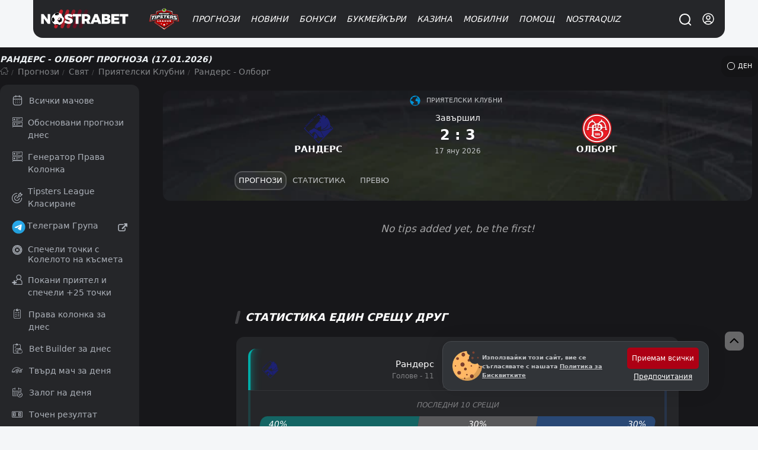

--- FILE ---
content_type: text/html; charset=UTF-8
request_url: https://nostrabet.com/prognozi/aalborg-randers-fc/
body_size: 94800
content:
<!DOCTYPE html><html lang="bg"  prefix="og: http://ogp.me/ns#" class="dark"><head><meta charset="UTF-8"><meta name="viewport" content="width=device-width, initial-scale=1, viewport-fit=cover"><link rel="shortcut icon" href="https://nostrabet.com/static/images/nostrabet-fav.png"/><meta name="google-site-verification" content="8HTRSc-qW-eNOzrOGFgiQ8tLYnWwMFawl8lQKy9CWHU" /><meta name="robots" content="index, follow"><title>Рандерс - Олборг » Прогноза (17.01.2026)</title><meta name="description" content="Прогноза за Рандерс срещу Олборг » Прогноза ➡ Гледай на Живо 17.01.2026 ⚡ Резултати Онлайн ⭐ Състави и Коефициенти"><link rel="canonical" href="https://nostrabet.com/prognozi/aalborg-randers-fc/" /><link rel="alternate" type="application/rss+xml" title="Nostrabet.com &raquo; Поток" href="https://nostrabet.com/feed/" /><link rel="alternate" type="application/rss+xml" title="Nostrabet.com &raquo; поток за коментари" href="https://nostrabet.com/comments/feed/" /><link rel="alternate" hreflang="bg" href="https://nostrabet.com/prognozi/aalborg-randers-fc/" /><link rel="alternate" hreflang="en" href="https://nostrabet.com/en/tips/aalborg-randers-fc/" /><link rel="alternate" hreflang="pt-br" href="https://nostrabet.com/pt-br/palpites/aalborg-randers-fc/" /><link rel="alternate" hreflang="fr" href="https://nostrabet.com/fr/pronostics/aalborg-randers-fc/" /><link rel="alternate" hreflang="es" href="https://nostrabet.com/es/pronosticos/aalborg-randers-fc/" /><link rel="alternate" hreflang="x-default" href="https://nostrabet.com/en/tips/aalborg-randers-fc/" /><style rel="nooptimize" id="mainpagecss" data-md="1">:root {  /* new colours */  --base-color-v2: #c60029;--secondary-color-v2: #7d0a1f;  --dark-font-1: #5d5e61;--dark-font-2: #808184;--dark-font-3: #c2c4c7;--bg-dark-1:#46484d;--bg-dark-2:#313438;--bg-dark-3:#252629;--bg-dark-4: #1d1d20;--bg-dark-5: #17171a;  --white-font-1: #3c3c3c;--white-font-2:#b3b3b3;  --bg-white-1: #e4e5e9;--bg-white-2: #f4f6f8;--bg-white-3: #f4f6f8;  --yellow-star: #ffc107;  --green-uk: #22bb5e;--green-uk-hover: #26ac5a;--green-v2: #00c168;--white-v2: #ffffff;--radius: 15px;--radius-big: 30px;  /* old */  --padding:20px;--padding-small:10px;--bg: #ffffff;--bg-bg:#ffffff;--bg-bright: #212121;--bright-bg: #eef1f4;--bright-bg2:#e1e6eb;--button-background:#ff151d;--button-color:#fff;--blue-link: #1e87e5;--blue:#0094d9;--gradient: linear-gradient(to right, rgb(231, 60, 60) 0%, rgb(217, 0, 0) 50%,rgb(200, 45, 45) 100%);--gradient-red:linear-gradient(to right, #bd0000 0%, #a80000 100%);--gray-link:#a6a8ab;--dark:#161617;--dark-font: #242f3f;--dark-bg-font:#99a6bf;--dark-brighter: #3f444a;--section-box-shadow:0px 3px 6px rgba(34,79,111,0.1);--border-radius:13px;  --border-radius-uk: 6px;--border-radius-big:30px;--border-radius-buttons:15px;--base-color:#ad0014;--base-color-red:#c60029;--green: #11ba4e;--gray-bg:#dce0e3;--gray-bg-light: #202c36;--gray-bg-dark:#202227;--background-blurred:url(/static/images/decores/op-head.jpg);--font: Segoe UI, Helvetica, Arial, sans-serif;--gray-font:#a8aeb1;--football-home: #00aca7;--football-draw: #7e7e83;--football-away: #2e70c9;--football-lose: #ca3551;--football-win: #2bb06f;--football-shadow:0px 0px 9px rgba(34,79,111,0.10);--football-gradient: linear-gradient(45deg, rgb(67 88 115) 0%,rgb(45 61 75) 99%);}html.dark{  }html.theme-light{  }*,:before,:after{box-sizing:border-box;border-width:0;border-style:solid;border-color:#e5e7eb}:before,:after{--tw-content: ""}html{line-height:1.5;-webkit-text-size-adjust:100%;-moz-tab-size:4;-o-tab-size:4;tab-size:4;font-family:ui-sans-serif,system-ui,-apple-system,BlinkMacSystemFont,Segoe UI,Roboto,Helvetica Neue,Arial,Noto Sans,sans-serif,"Apple Color Emoji","Segoe UI Emoji",Segoe UI Symbol,"Noto Color Emoji";font-feature-settings:normal;font-variation-settings:normal}body{margin:0;line-height:inherit}hr{height:0;color:inherit;border-top-width:1px}abbr:where([title]){-webkit-text-decoration:underline dotted;text-decoration:underline dotted}h1,h2,h3,h4,h5,h6{font-size:inherit;font-weight:inherit}a{color:inherit;text-decoration:inherit}b,strong{font-weight:bolder}code,kbd,samp,pre{font-family:ui-monospace,SFMono-Regular,Menlo,Monaco,Consolas,Liberation Mono,Courier New,monospace;font-size:1em}small{font-size:80%}sub,sup{font-size:75%;line-height:0;position:relative;vertical-align:baseline}sub{bottom:-.25em}sup{top:-.5em}table{text-indent:0;border-color:inherit;border-collapse:collapse}button,input,optgroup,select,textarea{font-family:inherit;font-size:100%;font-weight:inherit;line-height:inherit;color:inherit;margin:0;padding:0}button,select{text-transform:none}button,[type=button],[type=reset],[type=submit]{-webkit-appearance:button;background-color:transparent;background-image:none}:-moz-focusring{outline:auto}:-moz-ui-invalid{box-shadow:none}progress{vertical-align:baseline}::-webkit-inner-spin-button,::-webkit-outer-spin-button{height:auto}[type=search]{-webkit-appearance:textfield;outline-offset:-2px}::-webkit-search-decoration{-webkit-appearance:none}::-webkit-file-upload-button{-webkit-appearance:button;font:inherit}summary{display:list-item}blockquote,dl,dd,h1,h2,h3,h4,h5,h6,hr,figure,p,pre{margin:0}fieldset{margin:0;padding:0}legend{padding:0}ol,ul,menu{list-style:none;margin:0;padding:0}textarea{resize:vertical}input::-moz-placeholder,textarea::-moz-placeholder{opacity:1;color:#9ca3af}input::placeholder,textarea::placeholder{opacity:1;color:#9ca3af}button,[role=button]{cursor:pointer}:disabled{cursor:default}img,svg,video,canvas,audio,iframe,embed,object{display:block;vertical-align:middle}img,video{max-width:100%;height:auto}[hidden]{display:none}*,:before,:after{--tw-border-spacing-x: 0;--tw-border-spacing-y: 0;--tw-translate-x: 0;--tw-translate-y: 0;--tw-rotate: 0;--tw-skew-x: 0;--tw-skew-y: 0;--tw-scale-x: 1;--tw-scale-y: 1;--tw-pan-x: ;--tw-pan-y: ;--tw-pinch-zoom: ;--tw-scroll-snap-strictness: proximity;--tw-gradient-from-position: ;--tw-gradient-via-position: ;--tw-gradient-to-position: ;--tw-ordinal: ;--tw-slashed-zero: ;--tw-numeric-figure: ;--tw-numeric-spacing: ;--tw-numeric-fraction: ;--tw-ring-inset: ;--tw-ring-offset-width: 0px;--tw-ring-offset-color: #fff;--tw-ring-color: rgb(59 130 246 / .5);--tw-ring-offset-shadow: 0 0 #0000;--tw-ring-shadow: 0 0 #0000;--tw-shadow: 0 0 #0000;--tw-shadow-colored: 0 0 #0000;--tw-blur: ;--tw-brightness: ;--tw-contrast: ;--tw-grayscale: ;--tw-hue-rotate: ;--tw-invert: ;--tw-saturate: ;--tw-sepia: ;--tw-drop-shadow: ;--tw-backdrop-blur: ;--tw-backdrop-brightness: ;--tw-backdrop-contrast: ;--tw-backdrop-grayscale: ;--tw-backdrop-hue-rotate: ;--tw-backdrop-invert: ;--tw-backdrop-opacity: ;--tw-backdrop-saturate: ;--tw-backdrop-sepia: }::backdrop{--tw-border-spacing-x: 0;--tw-border-spacing-y: 0;--tw-translate-x: 0;--tw-translate-y: 0;--tw-rotate: 0;--tw-skew-x: 0;--tw-skew-y: 0;--tw-scale-x: 1;--tw-scale-y: 1;--tw-pan-x: ;--tw-pan-y: ;--tw-pinch-zoom: ;--tw-scroll-snap-strictness: proximity;--tw-gradient-from-position: ;--tw-gradient-via-position: ;--tw-gradient-to-position: ;--tw-ordinal: ;--tw-slashed-zero: ;--tw-numeric-figure: ;--tw-numeric-spacing: ;--tw-numeric-fraction: ;--tw-ring-inset: ;--tw-ring-offset-width: 0px;--tw-ring-offset-color: #fff;--tw-ring-color: rgb(59 130 246 / .5);--tw-ring-offset-shadow: 0 0 #0000;--tw-ring-shadow: 0 0 #0000;--tw-shadow: 0 0 #0000;--tw-shadow-colored: 0 0 #0000;--tw-blur: ;--tw-brightness: ;--tw-contrast: ;--tw-grayscale: ;--tw-hue-rotate: ;--tw-invert: ;--tw-saturate: ;--tw-sepia: ;--tw-drop-shadow: ;--tw-backdrop-blur: ;--tw-backdrop-brightness: ;--tw-backdrop-contrast: ;--tw-backdrop-grayscale: ;--tw-backdrop-hue-rotate: ;--tw-backdrop-invert: ;--tw-backdrop-opacity: ;--tw-backdrop-saturate: ;--tw-backdrop-sepia: }.\!container{width:100%!important}.container{width:100%}@media (min-width: 89.6rem){.\!container{max-width:89.6rem!important}.container{max-width:89.6rem}}.fp_popup{position:fixed;top:0;left:0;right:0;z-index:50;height:calc(100% - 1rem);width:100%;align-items:center;justify-content:center;overflow-y:auto;overflow-x:hidden;padding:1rem;display:flex}.fp_popup.center{align-items:center;justify-content:center}.fp_popup.align-center{align-items:center}.fp_popup.align-start{align-items:flex-start}.fp_popup.align-end{align-items:flex-end}.fp_popup.direction-column{flex-direction:column}.article-contentst.minified.fp_popup{position:fixed;top:0;max-width:100vw;z-index:99;background:#ffffff;left:0;line-height:30px;padding:0;box-shadow:0 1px 9px #0003}@media (min-width: 768px){.fp_popup{inset:0;height:100%}}#ig_popup{position:fixed;z-index:9999;width:100%;height:100%;inset:0;justify-content:center;align-items:center}#ig_popup .overlay{position:fixed;inset:0;z-index:40;background-color:rgb(17 24 39 / var(--tw-bg-opacity));--tw-bg-opacity: .5;--tw-backdrop-blur: blur(12px);-webkit-backdrop-filter:var(--tw-backdrop-blur) var(--tw-backdrop-brightness) var(--tw-backdrop-contrast) var(--tw-backdrop-grayscale) var(--tw-backdrop-hue-rotate) var(--tw-backdrop-invert) var(--tw-backdrop-opacity) var(--tw-backdrop-saturate) var(--tw-backdrop-sepia);backdrop-filter:var(--tw-backdrop-blur) var(--tw-backdrop-brightness) var(--tw-backdrop-contrast) var(--tw-backdrop-grayscale) var(--tw-backdrop-hue-rotate) var(--tw-backdrop-invert) var(--tw-backdrop-opacity) var(--tw-backdrop-saturate) var(--tw-backdrop-sepia)}.article-contentst.minified#ig_popup .overlay{position:fixed;top:0;max-width:100vw;z-index:99;background:#ffffff;left:0;line-height:30px;padding:0;box-shadow:0 1px 9px #0003}:is(.dark #ig_popup .overlay){--tw-bg-opacity: .8}#ig_popup .inner{position:relative;z-index:50;width:100%;max-width:28rem;border-radius:.75rem;--tw-bg-opacity: 1;background-color:rgb(255 255 255 / var(--tw-bg-opacity));padding:1.5rem;--tw-shadow: 0 1px 3px 0 rgb(0 0 0 / .1), 0 1px 2px -1px rgb(0 0 0 / .1);--tw-shadow-colored: 0 1px 3px 0 var(--tw-shadow-color), 0 1px 2px -1px var(--tw-shadow-color);box-shadow:var(--tw-ring-offset-shadow, 0 0 #0000),var(--tw-ring-shadow, 0 0 #0000),var(--tw-shadow);overflow-y:auto}@media (min-width: 768px){#ig_popup.choose-better-op .inner{min-width:600px}}#ig_popup.choose-better-op .closeOCpopup{background:#fff;color:#000!important}.fp-ui-message{display:none;position:fixed;z-index:99999999999999999999999;top:0;left:0;width:100%;height:100%;opacity:0px;justify-content:center;align-items:center}.fp-ui-message .ovr{position:absolute;left:0;top:0;width:100%;height:100%;background:rgb(35,40,49,.7);animation:fadeIn .5s}.fp-ui-message .contt{background:#FFF;position:relative;box-shadow:0 5px 15px #1b385033,0 0 40px #1b38501a;border-radius:var(--border-radius);display:block;animation:fadeInScale .3s;margin:10px;border:2px solid #ff5050;z-index:99}.fp-ui-message .contt .icon-x{position:absolute;right:9px;top:8px;font-size:16px;opacity:.5;cursor:pointer;z-index:666666}.fp-ui-message .contt .icon-x:hover{opacity:1}.fp-ui-message .contt .hln{padding:34px 15px 20px;font-size:22px;min-width:280px;text-align:center;position:relative;float:left;color:#000;display:block}.fp-ui-message .bookie_tnc{max-width:300px;margin:0 auto}.tabular .nav{text-align:left;margin:0;display:inline-block;background:#1c1d1e0f;vertical-align:middle;padding:5px;border-radius:19px;border:1px soliD #eef1f4}.site-head #main-menu ul.submenu .holder{position:relative;display:grid;grid-template-columns:repeat(2,minmax(0,1fr));gap:.25rem;width:100%;max-width:710px;padding:35px 40px}#languages-box .\!d{margin-left:1rem;margin-right:1rem;width:100%;border-radius:.75rem;--tw-bg-opacity: 1;background-color:rgb(255 255 255 / var(--tw-bg-opacity))}:is(.dark #languages-box .\!d){--tw-bg-opacity: 1;background-color:rgb(38 38 38 / var(--tw-bg-opacity));--tw-text-opacity: 1;color:rgb(163 163 163 / var(--tw-text-opacity))}@media (min-width: 1024px){#languages-box .\!d{max-width:28rem}}#languages-box .d{margin-left:1rem;margin-right:1rem;width:100%;border-radius:.75rem;--tw-bg-opacity: 1;background-color:rgb(255 255 255 / var(--tw-bg-opacity))}:is(.dark #languages-box .d){--tw-bg-opacity: 1;background-color:rgb(38 38 38 / var(--tw-bg-opacity));--tw-text-opacity: 1;color:rgb(163 163 163 / var(--tw-text-opacity))}@media (min-width: 1024px){#languages-box .d{max-width:28rem}}#languages-box .\!d{display:flex!important;flex-direction:column!important;padding:15px!important;position:relative!important}#languages-box .d{display:flex;flex-direction:column;padding:15px;position:relative}.nballfeaturesbox{gap:1.75rem}@media (min-width: 1024px){.nballfeaturesbox{padding-left:4rem;padding-right:4rem}}.nballfeaturesbox .be_box{flex-direction:row;margin-bottom:0}.kdj{align-items:center;border-radius:.75rem;--tw-bg-opacity: 1;background-color:rgb(64 64 64 / var(--tw-bg-opacity));display:flex}.kdj.center{align-items:center;justify-content:center}.kdj.align-center{align-items:center}.kdj.align-start{align-items:flex-start}.kdj.align-end{align-items:flex-end}.kdj.direction-column{flex-direction:column}.kdj{background-color:#232323;transition:.3s all;padding:10px}.kdj:hover{background-color:#8f0000;box-shadow:inset 0 0 0 4px #00000042,inset 0 33px 12px -2px #f1424242}.kdj .count,.kdj .odd{width:63px;height:100%;order:2;align-items:center;justify-content:center;border-top-right-radius:.75rem;border-bottom-right-radius:.75rem;display:flex}.kdj .count.center,.kdj .odd.center{align-items:center;justify-content:center}.kdj .count.align-center,.kdj .odd.align-center{align-items:center}.kdj .count.align-start,.kdj .odd.align-start{align-items:flex-start}.kdj .count.align-end,.kdj .odd.align-end{align-items:flex-end}.kdj .count.direction-column,.kdj .odd.direction-column{flex-direction:column}.kdj .timed,.kdj .fixture{font-size:11px;display:block;font-weight:400;font-style:normal;margin-bottom:3px;line-height:1rem;opacity:.6;--tw-text-opacity: 1;color:rgb(212 212 212 / var(--tw-text-opacity))}.kdj span:nth-of-type(2){flex:1;padding:0 10px;line-height:1.1rem;font-weight:500;color:#fff;font-size:.95em}.be_box .nostraicons{margin-right:.75rem;display:block}@media (min-width: 768px){.be_box .nostraicons{margin-right:1.5rem}}.be_box .nostraicons{margin:0 auto;text-align:center}.be_box .nostraicons .icon{display:block;border-radius:9999px;--tw-bg-opacity: 1;background-color:rgb(64 64 64 / var(--tw-bg-opacity));background-size:65%;margin:0 auto}.be_box .s{margin-bottom:.5rem;display:block;font-size:1.125rem;line-height:1.75rem;font-style:italic;text-align:center}.wi{margin-bottom:1.5rem;border-radius:.75rem;--tw-bg-opacity: 1;background-color:rgb(255 255 255 / var(--tw-bg-opacity));padding:.5rem}:is(.dark .wi){--tw-bg-opacity: 1;background-color:rgb(38 38 38 / var(--tw-bg-opacity))}.wi>h4.title{margin-bottom:1rem;border-radius:.75rem;--tw-bg-opacity: 1;background-color:rgb(244 244 245 / var(--tw-bg-opacity));padding:.5rem;text-align:center;font-size:1rem;line-height:1.5rem;font-weight:700;text-transform:uppercase;--tw-text-opacity: 1;color:rgb(0 0 0 / var(--tw-text-opacity))}:is(.dark .wi > h4.title){--tw-bg-opacity: 1;background-color:rgb(23 23 23 / var(--tw-bg-opacity));--tw-text-opacity: 1;color:rgb(209 213 219 / var(--tw-text-opacity))}.wi.last-posts-category a{color:#000;margin:0 0 8px;align-items:center;border-radius:.75rem;--tw-bg-opacity: 1;background-color:rgb(245 245 245 / var(--tw-bg-opacity));padding:.75rem 1rem;display:flex}.wi.last-posts-category a.center{align-items:center;justify-content:center}.wi.last-posts-category a.align-center{align-items:center}.wi.last-posts-category a.align-start{align-items:flex-start}.wi.last-posts-category a.align-end{align-items:flex-end}.wi.last-posts-category a.direction-column{flex-direction:column}.wi.last-posts-category a .image{height:70px;width:70px;background-position:center;background-repeat:no-repeat;background-size:170%;border-radius:999rem;transition:.3s all;min-width:70px}.wi.last-posts-category a span{padding-left:10px;flex-grow:1;font-weight:700;font-style:italic}.offers-container{display:grid;gap:1rem;width:100%}@media (min-width: 768px){.offers-container{grid-template-columns:repeat(2,minmax(0,1fr))}}.opl_filters{flex-direction:column}@media (min-width: 1024px){.opl_filters{flex-direction:row}}@media (min-width: 768px){.fullwidth #offers_container{float:right}}@media (min-width: 1024px){.fullwidth #offers_container{width:calc(100% - 290px)}}.fullwidth #offers_container.nofilters{width:100%}.filters .filterme{display:none}.bonus_code_button.compact{display:block;width:100%;flex-direction:column;padding:.5rem;font-weight:700;text-transform:uppercase;font-style:italic;--tw-text-opacity: 1;color:rgb(255 255 255 / var(--tw-text-opacity));display:flex}.bonus_code_button.compact.center{align-items:center;justify-content:center}.bonus_code_button.compact.align-center{align-items:center}.bonus_code_button.compact.align-start{align-items:flex-start}.bonus_code_button.compact.align-end{align-items:flex-end}.bonus_code_button.compact.direction-column{flex-direction:column}.news-hero.first-left{row-gap:.75rem;padding-bottom:2rem}@media (min-width: 768px){.news-hero.first-left{display:grid;grid-template-columns:repeat(12,minmax(0,1fr));gap:1rem}}@media (min-width: 1024px){.news-hero.first-left{gap:1.75rem}}.news-hero.first-left>.first{grid-column:span 7 / span 7}.news-hero .subs{grid-column:span 5 / span 5;grid-template-columns:repeat(2,minmax(0,1fr));gap:.75rem}@media (min-width: 768px){.news-hero .subs{display:grid;-moz-column-gap:1.25rem;column-gap:1.25rem;row-gap:1.5rem}}.news-hero.first .post-thumbnail{border-radius:.75rem;--tw-bg-opacity: 1;background-color:rgb(255 255 255 / var(--tw-bg-opacity));--tw-text-opacity: 1;color:rgb(23 23 23 / var(--tw-text-opacity))}.news-hero.first-left .first .post-thumbnail{padding:0}.news-hero.rows .post-thumbnail{margin-bottom:1rem;border-radius:.75rem;--tw-bg-opacity: 1;background-color:rgb(255 255 255 / var(--tw-bg-opacity));padding:1rem;--tw-shadow: 1px 1px 18px rgba(40, 42, 60, .14);--tw-shadow-colored: 1px 1px 18px var(--tw-shadow-color);box-shadow:var(--tw-ring-offset-shadow, 0 0 #0000),var(--tw-ring-shadow, 0 0 #0000),var(--tw-shadow);display:flex}.news-hero.rows .post-thumbnail.center{align-items:center;justify-content:center}.news-hero.rows .post-thumbnail.align-center{align-items:center}.news-hero.rows .post-thumbnail.align-start{align-items:flex-start}.news-hero.rows .post-thumbnail.align-end{align-items:flex-end}.news-hero.rows .post-thumbnail.direction-column{flex-direction:column}.news-hero.rows .post-thumbnail .image{margin-right:.75rem;height:5rem;width:5rem;border-radius:9999px;background-size:cover;background-position:center}.news-hero .post-thumbnail>.text-align-right{flex:1 1 0%}.news-hero .post-thumbnail .image{position:relative;border-bottom-left-radius:0!important;border-bottom-right-radius:0!important}.news-hero.first-left>.first .post-thumbnail{position:relative;border-radius:1rem}.news-hero.first-left>.first .post-thumbnail .image{display:block;min-height:25rem;width:100%;border-radius:.75rem;background-size:cover;background-position:center;min-width:100%}.news-hero.first>.first .post-thumbnail .image{min-height:285px}.news-hero.first-left>.first .post-thumbnail .text-align-right{position:absolute;bottom:0;left:0;right:0;display:block;border-bottom-right-radius:.75rem;border-bottom-left-radius:.75rem;background-image:linear-gradient(to bottom,var(--tw-gradient-stops));--tw-gradient-from: transparent var(--tw-gradient-from-position);--tw-gradient-to: rgb(0 0 0 / 0) var(--tw-gradient-to-position);--tw-gradient-stops: var(--tw-gradient-from), var(--tw-gradient-to);--tw-gradient-to: #171717 var(--tw-gradient-to-position);padding:1.75rem 2.25rem 1.25rem}.news-hero.first-left>.first .post-thumbnail .text-align-right .title{display:block;font-size:1.875rem;line-height:2.25rem;font-weight:700;font-style:italic;--tw-text-opacity: 1;color:rgb(255 255 255 / var(--tw-text-opacity))}@media (min-width: 768px){.news-hero .normal-view{display:grid;grid-template-columns:repeat(2,minmax(0,1fr));-moz-column-gap:.75rem;column-gap:.75rem}}@media (min-width: 1024px){.news-hero .normal-view{grid-template-columns:none;gap:0px}}.archive .archive-title{margin-bottom:1rem;font-size:1.875rem;line-height:2.25rem;font-weight:700;font-style:italic}@media (min-width: 1024px){.archive .archive-title{margin-bottom:1.5rem}}.news-hero.horizontal .post-thumbnail{border-radius:.75rem;--tw-bg-opacity: 1;background-color:rgb(255 255 255 / var(--tw-bg-opacity));padding:.375rem;--tw-text-opacity: 1;color:rgb(23 23 23 / var(--tw-text-opacity));display:flex}.news-hero.horizontal .post-thumbnail.center{align-items:center;justify-content:center}.news-hero.horizontal .post-thumbnail.align-center{align-items:center}.news-hero.horizontal .post-thumbnail.align-start{align-items:flex-start}.news-hero.horizontal .post-thumbnail.align-end{align-items:flex-end}.news-hero.horizontal .post-thumbnail.direction-column{flex-direction:column}.news-hero.horizontal .post-thumbnail .image{margin-bottom:.5rem;display:block;height:5rem;width:100%;border-radius:.75rem;background-size:cover;background-position:center}.one-cell-news{position:relative;margin-bottom:1rem;display:block;width:100%;border-radius:.75rem;background-size:cover;background-position:center}.one-cell-news>.image{min-height:25rem;width:100%;border-radius:.75rem;background-size:cover;background-position:center;background-repeat:no-repeat}.one-cell-news>.text{position:absolute;bottom:0;left:0;right:0;display:block;border-bottom-right-radius:.75rem;border-bottom-left-radius:.75rem;background-image:linear-gradient(to bottom,var(--tw-gradient-stops));--tw-gradient-from: transparent var(--tw-gradient-from-position);--tw-gradient-to: rgb(0 0 0 / 0) var(--tw-gradient-to-position);--tw-gradient-stops: var(--tw-gradient-from), var(--tw-gradient-to);--tw-gradient-to: #171717 var(--tw-gradient-to-position);padding:1.75rem 1rem 1.25rem}@media (min-width: 1024px){.one-cell-news>.text{padding-left:2.25rem;padding-right:2.25rem}}.one-cell-news .title{display:block;font-size:1.125rem;line-height:1.75rem;font-weight:700;font-style:italic;--tw-text-opacity: 1;color:rgb(255 255 255 / var(--tw-text-opacity))}@media (min-width: 768px){.one-cell-news .title{font-size:1.875rem;line-height:2.25rem}}.one-cell-news .descr{display:block;display:none;font-style:italic;--tw-text-opacity: 1;color:rgb(255 255 255 / var(--tw-text-opacity))}@media (min-width: 768px){.one-cell-news .descr{display:block}}.post-list{position:relative;display:grid;gap:.75rem;width:100%}@media (min-width: 768px){.post-list{grid-template-columns:repeat(2,minmax(0,1fr))}}@media (min-width: 1024px){.post-list{grid-template-columns:repeat(3,minmax(0,1fr));gap:1.25rem}}.post-list>.post-row{border-radius:.75rem;--tw-bg-opacity: 1;background-color:rgb(255 255 255 / var(--tw-bg-opacity));padding:.375rem}.post-list>.post-row .img .imgholder{width:100%;height:150px;overflow:hidden;display:block;position:relative;background-image:url(/static/images/image-preloader.gif);background-position:center;background-repeat:no-repeat;margin-bottom:.25rem;border-radius:.75rem}@media (min-width: 1024px){.post-list>.post-row .img .imgholder{margin-bottom:.75rem}}.post-list>.post-row .imgholder>.image{width:100%;position:absolute;height:100%;background-size:cover;background-position:center}.post-list>.post-row>.rl{padding-left:.625rem;padding-right:.625rem;padding-bottom:.5rem}.post-list>.post-row h2>a{margin-bottom:.5rem;display:block;font-size:1.125rem;font-weight:700;font-style:italic;line-height:1.5rem}.single h1.entry-title{margin-bottom:.75rem;font-size:1.125rem;line-height:1.75rem;font-weight:700;font-style:italic}@media (min-width: 1024px){.single h1.entry-title{font-size:1.875rem;line-height:2.25rem}}.post-list>.post-row .cnt{margin-bottom:.75rem;display:none;font-size:.875rem;line-height:1.25rem}@media (min-width: 768px){.post-list>.post-row .cnt{display:block}}.r-inline-box{margin-bottom:1rem;align-items:center;display:flex}.r-inline-box.center{align-items:center;justify-content:center}.r-inline-box.align-center{align-items:center}.r-inline-box.align-start{align-items:flex-start}.r-inline-box.align-end{align-items:flex-end}.r-inline-box.direction-column{flex-direction:column}.r-inline-box i{width:20px;height:15px;line-height:normal;align-items:center;display:flex}.r-inline-box i.center{align-items:center;justify-content:center}.r-inline-box i.align-center{align-items:center}.r-inline-box i.align-start{align-items:flex-start}.r-inline-box i.align-end{align-items:flex-end}.r-inline-box i.direction-column{flex-direction:column}.r-inline-box .posted-on.header{margin-right:1rem}.r-inline-box .posted-on.\!header{margin-right:1rem!important}.r-inline-box .posted-on.tocomments{margin-right:1rem;align-items:center;display:flex}.r-inline-box .posted-on.tocomments.center{align-items:center;justify-content:center}.r-inline-box .posted-on.tocomments.align-center{align-items:center}.r-inline-box .posted-on.tocomments.align-start{align-items:flex-start}.r-inline-box .posted-on.tocomments.align-end{align-items:flex-end}.r-inline-box .posted-on.tocomments.direction-column{flex-direction:column}.fimage-post{margin:20px 0 10px;text-align:center;border-radius:var(--border-radius);overflow:hidden;display:flex;justify-content:center}.img-caption{display:block;text-align:center}.img-caption .capt{width:100%;margin-bottom:10px;font-size:13px;color:#838383}.entry-content .twitter-tweet{margin-left:auto;margin-right:auto}.post-foot-metas{position:relative;margin-top:1rem;margin-bottom:1rem;width:100%;flex-direction:column;display:flex}.post-foot-metas.center{align-items:center;justify-content:center}.post-foot-metas.align-center{align-items:center}.post-foot-metas.align-start{align-items:flex-start}.post-foot-metas.align-end{align-items:flex-end}.post-foot-metas.direction-column{flex-direction:column}.post-foot-metas .categories{align-items:center;display:flex}.post-foot-metas .categories.center{align-items:center;justify-content:center}.post-foot-metas .categories.align-center{align-items:center}.post-foot-metas .categories.align-start{align-items:flex-start}.post-foot-metas .categories.align-end{align-items:flex-end}.post-foot-metas .categories.direction-column{flex-direction:column}.post-foot-metas .pageviews{font-size:14px;color:#676f73;vertical-align:middle;line-height:normal;margin-right:20px;min-width:120px;margin-bottom:10px;align-items:center;display:flex}.post-foot-metas .pageviews.center{align-items:center;justify-content:center}.post-foot-metas .pageviews.align-center{align-items:center}.post-foot-metas .pageviews.align-start{align-items:flex-start}.post-foot-metas .pageviews.align-end{align-items:flex-end}.post-foot-metas .pageviews.direction-column{flex-direction:column}.pageviews .icon-eye-open{margin-top:-1px;width:15px;height:15px;vertical-align:middle;margin-right:1px;min-width:12px;display:inline-block;background-size:cover;opacity:.5;background-position:center}.post-foot-metas .categories a{display:inline-block;font-size:12px;padding:4px 10px;background:#fff;margin-right:5px;color:#000;border-radius:9999px}.comments-area .comment-list{margin-bottom:1.25rem;border-radius:.75rem;--tw-bg-opacity: 1;background-color:rgb(255 255 255 / var(--tw-bg-opacity));padding:.75rem}.comment-list{margin-top:1rem}.comment{margin-bottom:.5rem;border-radius:.75rem;--tw-bg-opacity: 1;background-color:rgb(244 244 245 / var(--tw-bg-opacity));padding-top:.5rem;padding-bottom:.5rem}.comment-author{margin-bottom:.5rem;align-items:center;justify-content:space-between;padding-left:1rem;padding-right:1rem;display:flex}.comment-author.center{align-items:center;justify-content:center}.comment-author.align-center{align-items:center}.comment-author.align-start{align-items:flex-start}.comment-author.align-end{align-items:flex-end}.comment-author.direction-column{flex-direction:column}.comment-content{margin-bottom:.5rem;display:block;padding-left:1rem;padding-right:1rem}.comment-footer{align-items:center;justify-content:space-between;border-top-width:1px;--tw-border-opacity: 1;border-color:rgb(229 231 235 / var(--tw-border-opacity));padding-left:1rem;padding-right:1rem;padding-top:.5rem;font-size:.875rem;line-height:1.25rem;display:flex}.comment-footer.center{align-items:center;justify-content:center}.comment-footer.align-center{align-items:center}.comment-footer.align-start{align-items:flex-start}.comment-footer.align-end{align-items:flex-end}.comment-footer.direction-column{flex-direction:column}.nballfeaturesbox{margin-bottom:1.5rem;gap:.75rem}.nballfeaturesbox>div{position:relative;border-radius:.75rem;--tw-bg-opacity: 1;background-color:rgb(38 38 38 / var(--tw-bg-opacity));padding:1rem;--tw-text-opacity: 1;color:rgb(255 255 255 / var(--tw-text-opacity))}img{border-radius:.75rem}p{margin-bottom:1rem;font-size:1.1rem}.ws-container,.container,.cntainer{max-width:1200px}.\!container{max-width:1200px!important}.ws-container,.container,.cntainer{margin-left:auto;margin-right:auto;padding-left:.5rem;padding-right:.5rem}@media (min-width: 768px){.ws-container,.container,.cntainer{padding-left:1rem;padding-right:1rem}}.\!container{margin-left:auto;margin-right:auto;padding-left:.5rem;padding-right:.5rem}@media (min-width: 768px){.\!container{padding-left:1rem;padding-right:1rem}}.site-content{gap:1rem}@media (min-width: 1024px){.site-content{display:grid;grid-template-columns:repeat(24,minmax(0,1fr));gap:2.5rem}}.site-footer aside.widget .textwidget a{display:inline-block;width:100%;font-size:14px;padding:6px 0}.template-football-chat .site-content{display:block}#primary{flex-direction:column;display:flex}#primary.center{align-items:center;justify-content:center}#primary.align-center{align-items:center}#primary.align-start{align-items:flex-start}#primary.align-end{align-items:flex-end}#primary.direction-column{flex-direction:column}@media (min-width: 768px){#primary{grid-column:span 8 / span 8}}@media (min-width: 1024px){#primary{grid-column:span 17 / span 17}}#sidebar{grid-column:span 12 / span 12}@media (min-width: 768px){#sidebar{grid-column:span 4 / span 4}}@media (min-width: 1024px){#sidebar{grid-column:span 7 / span 7}}#sidebar .sidebox{margin-bottom:1.5rem;border-radius:.75rem;--tw-bg-opacity: 1;background-color:rgb(255 255 255 / var(--tw-bg-opacity));padding:.5rem .5rem 1.25rem}:is(.dark #sidebar .sidebox){--tw-bg-opacity: 1;background-color:rgb(38 38 38 / var(--tw-bg-opacity))}#sidebar .sidebox>.title{margin-bottom:1rem;border-radius:.75rem;--tw-bg-opacity: 1;background-color:rgb(244 244 245 / var(--tw-bg-opacity));padding:.5rem;text-align:center;font-weight:900;text-transform:uppercase}:is(.dark #sidebar .sidebox > .title){--tw-bg-opacity: 1;background-color:rgb(23 23 23 / var(--tw-bg-opacity));--tw-text-opacity: 1;color:rgb(209 213 219 / var(--tw-text-opacity))}#sidebar .sidebox>.title{font-weight:700}#sidebar .sidebox>.content{margin-left:1rem;margin-right:1rem;flex-direction:column;align-items:center;display:flex}#sidebar .sidebox>.content.center{align-items:center;justify-content:center}#sidebar .sidebox>.content.align-center{align-items:center}#sidebar .sidebox>.content.align-start{align-items:flex-start}#sidebar .sidebox>.content.align-end{align-items:flex-end}#sidebar .sidebox>.content.direction-column{flex-direction:column}#sidebar .sidebox.bookie-list{background:var(--bg-white-1);box-shadow:none}#sidebar .sidebox.bookie-list>.title{background:#FFF}.fullwidth{grid-column:span 24 / span 24!important}#article-contents-sc{clear:both;margin-bottom:1.25rem;border-radius:.75rem;border-width:1px;--tw-border-opacity: 1;border-color:rgb(229 231 235 / var(--tw-border-opacity));padding:.5rem .75rem}:is(.dark #article-contents-sc){--tw-border-opacity: 1;border-color:rgb(82 82 82 / var(--tw-border-opacity))}#article-contents-sc .title{cursor:pointer;align-items:center;justify-content:space-between;font-size:1.125rem;line-height:1.75rem;text-transform:uppercase;display:flex}#article-contents-sc .title.center{align-items:center;justify-content:center}#article-contents-sc .title.align-center{align-items:center}#article-contents-sc .title.align-start{align-items:flex-start}#article-contents-sc .title.align-end{align-items:flex-end}#article-contents-sc .title.direction-column{flex-direction:column}#article-contents-sc .cnts{margin-top:.75rem}@media (min-width: 1024px){#article-contents-sc .cnts ol{display:grid;grid-template-columns:repeat(2,minmax(0,1fr))}}.meta{display:block;font-size:.75rem;line-height:1rem;--tw-text-opacity: 1;color:rgb(156 163 175 / var(--tw-text-opacity))}.footimages{margin-top:.5rem;margin-bottom:.5rem;margin-right:.75rem;display:inline-block;height:2rem;width:4rem;background-size:contain;background-position:center;background-repeat:no-repeat}.bbtables{margin-bottom:1rem;width:100%;overflow:hidden;border-radius:.75rem;--tw-bg-opacity: 1;background-color:rgb(255 255 255 / var(--tw-bg-opacity));font-size:.875rem;line-height:1.25rem}:is(.dark .bbtables){--tw-bg-opacity: 1;background-color:rgb(64 64 64 / var(--tw-bg-opacity))}.bbtables tr:nth-child(odd){--tw-bg-opacity: 1;background-color:rgb(243 244 246 / var(--tw-bg-opacity))}:is(.dark .bbtables tr:nth-child(odd)){--tw-bg-opacity: 1;background-color:rgb(82 82 82 / var(--tw-bg-opacity))}.bbtables td,.bbtables th{text-align:left;padding:.75rem .5rem}.bbtables .minbutton{background:var(--dark);margin:0 auto;display:inline-block;word-break:normal!important;color:#fff!important;border-radius:5px;text-decoration:none!important;text-align:center;font-size:12px;line-height:29px;padding:0 8px;font-weight:700}.subsection-title{padding-left:1.75rem;padding-bottom:.75rem;font-size:1.125rem;line-height:1.75rem;font-weight:700}@media (min-width: 768px){.subsection-title{font-size:1.5rem;line-height:2rem}}.content-white-box{border-radius:.75rem;--tw-bg-opacity: 1;background-color:rgb(255 255 255 / var(--tw-bg-opacity));padding:1.25rem .75rem}@media (min-width: 1024px){.content-white-box{padding:2rem}}.teams-icons{overflow:hidden;position:relative;padding:5px 0;height:60px;margin-bottom:.25rem}@media (min-width: 768px){.teams-icons{margin-bottom:.5rem}}.teams-icons img{max-width:32px;margin:0 5px;transition:.2s all;vertical-align:middle}.teams-icons a img:hover{padding:4px;background-color:var(--bg-bright3);border-radius:10px}.teams-icons .container .slider a{flex-grow:1;text-align:center;align-items:center}.teams-icons .\!container .slider a{flex-grow:1!important;text-align:center!important;align-items:center!important}.teams-icons .container .slider{position:relative;width:100%;display:flex;align-items:center;padding:5px 0}.teams-icons .\!container .slider{position:relative!important;width:100%!important;display:flex!important;align-items:center!important;padding:5px 0!important}.teams-icons .container .slider{overflow-x:auto;border-radius:.75rem;--tw-bg-opacity: 1;background-color:rgb(255 255 255 / var(--tw-bg-opacity))}:is(.dark .teams-icons .container .slider){background-color:transparent}.teams-icons .\!container .slider{overflow-x:auto;border-radius:.75rem;--tw-bg-opacity: 1;background-color:rgb(255 255 255 / var(--tw-bg-opacity))}:is(.dark .teams-icons .\!container .slider){background-color:transparent}#games-list{margin-bottom:1rem;display:grid;grid-template-columns:repeat(2,minmax(0,1fr));gap:.5rem;width:100%}@media (min-width: 768px){#games-list{grid-template-columns:repeat(3,minmax(0,1fr))}}@media (min-width: 1024px){#games-list{grid-template-columns:repeat(4,minmax(0,1fr));gap:.75rem}}#games-list .rowthumb{border-radius:.75rem;--tw-bg-opacity: 1;background-color:rgb(243 244 246 / var(--tw-bg-opacity));padding:.5rem;text-align:center}#games-list .rowthumb .title>span{font-size:1.125rem;line-height:1.75rem;font-weight:700;font-style:italic}#games-list .rowthumb .thumb{position:relative;height:10rem;width:100%;background-size:cover;background-position:center}#games-list .rowthumb .thumb .thumb-img{position:absolute;height:100%;width:100%;background-position:center;background-repeat:no-repeat}@media (min-width: 768px){#steps.twocell{display:grid;grid-template-columns:repeat(2,minmax(0,1fr))}}#steps .image{justify-content:center;display:flex}#steps .image.center{align-items:center;justify-content:center}#steps .image.align-center{align-items:center}#steps .image.align-start{align-items:flex-start}#steps .image.align-end{align-items:flex-end}#steps .image.direction-column{flex-direction:column}#steps .stepside ol{border-radius:.75rem;border-width:1px;--tw-border-opacity: 1;border-color:rgb(243 244 246 / var(--tw-border-opacity));padding-left:3.5rem;font-size:.875rem;line-height:1.25rem}#steps .stepside ol li{counter-increment:itemli;position:relative;border-bottom-width:1px;--tw-border-opacity: 1;border-color:rgb(243 244 246 / var(--tw-border-opacity));padding:.75rem .5rem}#steps li .step-title{display:block}#steps .stepside ol li:before{position:absolute;top:.75rem;border-radius:.5rem;border-width:1px;--tw-border-opacity: 1;border-color:rgb(243 244 246 / var(--tw-border-opacity));text-align:center;font-size:1rem;line-height:1.5rem;font-weight:700;content:counter(itemli)!important;margin-right:10px;left:-38px;width:30px;height:30px;transition:all .3s linear}.teams-icons .team{flex-grow:1}.teams-icons .team img{max-width:32px;margin:0 5px}.sr-only{position:absolute;width:1px;height:1px;padding:0;margin:-1px;overflow:hidden;clip:rect(0,0,0,0);white-space:nowrap;border-width:0}.visible{visibility:visible}.collapse{visibility:collapse}.static{position:static}.fixed{position:fixed}.absolute{position:absolute}.relative{position:relative}.sticky{position:sticky}.bottom-0{bottom:0}.bottom-12{bottom:3rem}.bottom-4{bottom:1rem}.right-0{right:0}.right-6{right:1.5rem}.top-0{top:0}.top-16{top:4rem}.top-2{top:.5rem}.top-4{top:1rem}.z-10{z-index:10}.z-40{z-index:40}.z-50{z-index:50}.col-span-1{grid-column:span 1 / span 1}.col-span-3{grid-column:span 3 / span 3}.col-span-4{grid-column:span 4 / span 4}.col-span-5{grid-column:span 5 / span 5}.col-span-6{grid-column:span 6 / span 6}.col-span-8{grid-column:span 8 / span 8}.mx-auto{margin-left:auto;margin-right:auto}.my-3{margin-top:.75rem;margin-bottom:.75rem}.mb-0{margin-bottom:0}.mb-1{margin-bottom:.25rem}.mb-2{margin-bottom:.5rem}.mb-3{margin-bottom:.75rem}.mb-4{margin-bottom:1rem}.mb-5{margin-bottom:1.25rem}.mb-6{margin-bottom:1.5rem}.ml-3{margin-left:.75rem}.mr-2{margin-right:.5rem}.mr-3{margin-right:.75rem}.mr-4{margin-right:1rem}.mr-5{margin-right:1.25rem}.mt-1{margin-top:.25rem}.mt-10{margin-top:2.5rem}.mt-2{margin-top:.5rem}.mt-3{margin-top:.75rem}.mt-4{margin-top:1rem}.mt-\[-120px\]{margin-top:-120px}.mt-\[-40px\]{margin-top:-40px}.block{display:block}.inline-block{display:inline-block}.inline{display:inline}.table{display:table}.table-cell{display:table-cell}.table-row{display:table-row}.grid{display:grid}.contents{display:contents}.hidden{display:none}.h-0{height:0px}.h-0\.5{height:.125rem}.h-10{height:2.5rem}.h-12{height:3rem}.h-16{height:4rem}.h-20{height:5rem}.h-24{height:6rem}.h-36{height:9rem}.h-4{height:1rem}.h-48{height:12rem}.h-5{height:1.25rem}.h-6{height:1.5rem}.h-8{height:2rem}.h-full{height:100%}.w-1{width:.25rem}.w-1\/3{width:33.333333%}.w-1\/4{width:25%}.w-10{width:2.5rem}.w-12{width:3rem}.w-20{width:5rem}.w-24{width:6rem}.w-4{width:1rem}.w-5{width:1.25rem}.w-6{width:1.5rem}.w-full{width:100%}.max-w-2xl{max-width:42rem}.max-w-8xl{max-width:89.6rem}.max-w-xs{max-width:20rem}.flex-1{flex:1 1 0%}.border-collapse{border-collapse:collapse}.transform{transform:translate(var(--tw-translate-x),var(--tw-translate-y)) rotate(var(--tw-rotate)) skew(var(--tw-skew-x)) skewY(var(--tw-skew-y)) scaleX(var(--tw-scale-x)) scaleY(var(--tw-scale-y))}.cursor-pointer{cursor:pointer}.resize{resize:both}.columns-2{-moz-columns:2;columns:2}.grid-cols-12{grid-template-columns:repeat(12,minmax(0,1fr))}.flex-row{flex-direction:row}.flex-col{flex-direction:column}.flex-wrap{flex-wrap:wrap}.items-end{align-items:flex-end}.items-center{align-items:center}.justify-center{justify-content:center}.justify-between{justify-content:space-between}.gap-2{gap:.5rem}.gap-3{gap:.75rem}.overflow-hidden{overflow:hidden}.rounded{border-radius:.25rem}.rounded-2xl{border-radius:1rem}.rounded-full{border-radius:9999px}.rounded-lg{border-radius:.5rem}.rounded-sm{border-radius:.125rem}.rounded-xl{border-radius:.75rem}.rounded-b-xl{border-bottom-right-radius:.75rem;border-bottom-left-radius:.75rem}.rounded-t-2xl{border-top-left-radius:1rem;border-top-right-radius:1rem}.rounded-bl-xl{border-bottom-left-radius:.75rem}.border{border-width:1px}.border-0{border-width:0px}.border-2{border-width:2px}.border-t{border-top-width:1px}.border-gray-200{--tw-border-opacity: 1;border-color:rgb(229 231 235 / var(--tw-border-opacity))}.border-neutral-500{--tw-border-opacity: 1;border-color:rgb(115 115 115 / var(--tw-border-opacity))}.border-neutral-700{--tw-border-opacity: 1;border-color:rgb(64 64 64 / var(--tw-border-opacity))}.bg-black{--tw-bg-opacity: 1;background-color:rgb(0 0 0 / var(--tw-bg-opacity))}.bg-gray-100{--tw-bg-opacity: 1;background-color:rgb(243 244 246 / var(--tw-bg-opacity))}.bg-gray-200{--tw-bg-opacity: 1;background-color:rgb(229 231 235 / var(--tw-bg-opacity))}.bg-gray-50{--tw-bg-opacity: 1;background-color:rgb(249 250 251 / var(--tw-bg-opacity))}.bg-neutral-100{--tw-bg-opacity: 1;background-color:rgb(245 245 245 / var(--tw-bg-opacity))}.bg-neutral-600{--tw-bg-opacity: 1;background-color:rgb(82 82 82 / var(--tw-bg-opacity))}.bg-neutral-700{--tw-bg-opacity: 1;background-color:rgb(64 64 64 / var(--tw-bg-opacity))}.bg-neutral-800{--tw-bg-opacity: 1;background-color:rgb(38 38 38 / var(--tw-bg-opacity))}.bg-neutral-900{--tw-bg-opacity: 1;background-color:rgb(23 23 23 / var(--tw-bg-opacity))}.bg-transparent{background-color:transparent}.bg-white{--tw-bg-opacity: 1;background-color:rgb(255 255 255 / var(--tw-bg-opacity))}.bg-white\/\[\.35\]{background-color:#ffffff59}.bg-zinc-100{--tw-bg-opacity: 1;background-color:rgb(244 244 245 / var(--tw-bg-opacity))}.bg-zinc-200{--tw-bg-opacity: 1;background-color:rgb(228 228 231 / var(--tw-bg-opacity))}.bg-contain{background-size:contain}.bg-cover{background-size:cover}.bg-center{background-position:center}.bg-no-repeat{background-repeat:no-repeat}.p-0{padding:0}.p-2{padding:.5rem}.p-3{padding:.75rem}.px-2{padding-left:.5rem;padding-right:.5rem}.px-3{padding-left:.75rem;padding-right:.75rem}.px-4{padding-left:1rem;padding-right:1rem}.px-5{padding-left:1.25rem;padding-right:1.25rem}.px-6{padding-left:1.5rem;padding-right:1.5rem}.py-2{padding-top:.5rem;padding-bottom:.5rem}.py-2\.5{padding-top:.625rem;padding-bottom:.625rem}.py-3{padding-top:.75rem;padding-bottom:.75rem}.py-4{padding-top:1rem;padding-bottom:1rem}.py-5{padding-top:1.25rem;padding-bottom:1.25rem}.pb-2{padding-bottom:.5rem}.pb-3{padding-bottom:.75rem}.pb-5{padding-bottom:1.25rem}.pl-3{padding-left:.75rem}.pl-7{padding-left:1.75rem}.pt-2{padding-top:.5rem}.pt-5{padding-top:1.25rem}.pt-6{padding-top:1.5rem}.text-left{text-align:left}.text-center{text-align:center}.text-right{text-align:right}.text-2xl{font-size:1.5rem;line-height:2rem}.text-3xl{font-size:1.875rem;line-height:2.25rem}.text-base{font-size:1rem;line-height:1.5rem}.text-lg{font-size:1.125rem;line-height:1.75rem}.text-sm{font-size:.875rem;line-height:1.25rem}.text-xl{font-size:1.25rem;line-height:1.75rem}.text-xs{font-size:.75rem;line-height:1rem}.font-bold{font-weight:700}.font-normal{font-weight:400}.uppercase{text-transform:uppercase}.lowercase{text-transform:lowercase}.capitalize{text-transform:capitalize}.italic{font-style:italic}.ordinal{--tw-ordinal: ordinal;font-variant-numeric:var(--tw-ordinal) var(--tw-slashed-zero) var(--tw-numeric-figure) var(--tw-numeric-spacing) var(--tw-numeric-fraction)}.tracking-tight{letter-spacing:-.025em}.text-black{--tw-text-opacity: 1;color:rgb(0 0 0 / var(--tw-text-opacity))}.text-gray-600{--tw-text-opacity: 1;color:rgb(75 85 99 / var(--tw-text-opacity))}.text-green-500{--tw-text-opacity: 1;color:rgb(34 197 94 / var(--tw-text-opacity))}.text-neutral-100{--tw-text-opacity: 1;color:rgb(245 245 245 / var(--tw-text-opacity))}.text-neutral-200{--tw-text-opacity: 1;color:rgb(229 229 229 / var(--tw-text-opacity))}.text-neutral-300{--tw-text-opacity: 1;color:rgb(212 212 212 / var(--tw-text-opacity))}.text-neutral-400{--tw-text-opacity: 1;color:rgb(163 163 163 / var(--tw-text-opacity))}.text-neutral-500{--tw-text-opacity: 1;color:rgb(115 115 115 / var(--tw-text-opacity))}.text-neutral-900{--tw-text-opacity: 1;color:rgb(23 23 23 / var(--tw-text-opacity))}.text-red-600{--tw-text-opacity: 1;color:rgb(220 38 38 / var(--tw-text-opacity))}.text-red-700{--tw-text-opacity: 1;color:rgb(185 28 28 / var(--tw-text-opacity))}.text-white{--tw-text-opacity: 1;color:rgb(255 255 255 / var(--tw-text-opacity))}.text-zinc-400{--tw-text-opacity: 1;color:rgb(161 161 170 / var(--tw-text-opacity))}.underline{text-decoration-line:underline}.antialiased{-webkit-font-smoothing:antialiased;-moz-osx-font-smoothing:grayscale}.shadow{--tw-shadow: 0 1px 3px 0 rgb(0 0 0 / .1), 0 1px 2px -1px rgb(0 0 0 / .1);--tw-shadow-colored: 0 1px 3px 0 var(--tw-shadow-color), 0 1px 2px -1px var(--tw-shadow-color);box-shadow:var(--tw-ring-offset-shadow, 0 0 #0000),var(--tw-ring-shadow, 0 0 #0000),var(--tw-shadow)}.outline-none{outline:2px solid transparent;outline-offset:2px}.outline{outline-style:solid}.ring{--tw-ring-offset-shadow: var(--tw-ring-inset) 0 0 0 var(--tw-ring-offset-width) var(--tw-ring-offset-color);--tw-ring-shadow: var(--tw-ring-inset) 0 0 0 calc(3px + var(--tw-ring-offset-width)) var(--tw-ring-color);box-shadow:var(--tw-ring-offset-shadow),var(--tw-ring-shadow),var(--tw-shadow, 0 0 #0000)}.blur{--tw-blur: blur(8px);filter:var(--tw-blur) var(--tw-brightness) var(--tw-contrast) var(--tw-grayscale) var(--tw-hue-rotate) var(--tw-invert) var(--tw-saturate) var(--tw-sepia) var(--tw-drop-shadow)}.drop-shadow{--tw-drop-shadow: drop-shadow(0 1px 2px rgb(0 0 0 / .1)) drop-shadow(0 1px 1px rgb(0 0 0 / .06));filter:var(--tw-blur) var(--tw-brightness) var(--tw-contrast) var(--tw-grayscale) var(--tw-hue-rotate) var(--tw-invert) var(--tw-saturate) var(--tw-sepia) var(--tw-drop-shadow)}.grayscale{--tw-grayscale: grayscale(100%);filter:var(--tw-blur) var(--tw-brightness) var(--tw-contrast) var(--tw-grayscale) var(--tw-hue-rotate) var(--tw-invert) var(--tw-saturate) var(--tw-sepia) var(--tw-drop-shadow)}.invert{--tw-invert: invert(100%);filter:var(--tw-blur) var(--tw-brightness) var(--tw-contrast) var(--tw-grayscale) var(--tw-hue-rotate) var(--tw-invert) var(--tw-saturate) var(--tw-sepia) var(--tw-drop-shadow)}.filter{filter:var(--tw-blur) var(--tw-brightness) var(--tw-contrast) var(--tw-grayscale) var(--tw-hue-rotate) var(--tw-invert) var(--tw-saturate) var(--tw-sepia) var(--tw-drop-shadow)}.backdrop-blur{--tw-backdrop-blur: blur(8px);-webkit-backdrop-filter:var(--tw-backdrop-blur) var(--tw-backdrop-brightness) var(--tw-backdrop-contrast) var(--tw-backdrop-grayscale) var(--tw-backdrop-hue-rotate) var(--tw-backdrop-invert) var(--tw-backdrop-opacity) var(--tw-backdrop-saturate) var(--tw-backdrop-sepia);backdrop-filter:var(--tw-backdrop-blur) var(--tw-backdrop-brightness) var(--tw-backdrop-contrast) var(--tw-backdrop-grayscale) var(--tw-backdrop-hue-rotate) var(--tw-backdrop-invert) var(--tw-backdrop-opacity) var(--tw-backdrop-saturate) var(--tw-backdrop-sepia)}.backdrop-filter{-webkit-backdrop-filter:var(--tw-backdrop-blur) var(--tw-backdrop-brightness) var(--tw-backdrop-contrast) var(--tw-backdrop-grayscale) var(--tw-backdrop-hue-rotate) var(--tw-backdrop-invert) var(--tw-backdrop-opacity) var(--tw-backdrop-saturate) var(--tw-backdrop-sepia);backdrop-filter:var(--tw-backdrop-blur) var(--tw-backdrop-brightness) var(--tw-backdrop-contrast) var(--tw-backdrop-grayscale) var(--tw-backdrop-hue-rotate) var(--tw-backdrop-invert) var(--tw-backdrop-opacity) var(--tw-backdrop-saturate) var(--tw-backdrop-sepia)}.transition{transition-property:color,background-color,border-color,text-decoration-color,fill,stroke,opacity,box-shadow,transform,filter,-webkit-backdrop-filter;transition-property:color,background-color,border-color,text-decoration-color,fill,stroke,opacity,box-shadow,transform,filter,backdrop-filter;transition-property:color,background-color,border-color,text-decoration-color,fill,stroke,opacity,box-shadow,transform,filter,backdrop-filter,-webkit-backdrop-filter;transition-timing-function:cubic-bezier(.4,0,.2,1);transition-duration:.15s}.ease-in-out{transition-timing-function:cubic-bezier(.4,0,.2,1)}.ease-out{transition-timing-function:cubic-bezier(0,0,.2,1)}.style_positives{background:#f7f7f7;background:linear-gradient(135deg,rgb(235,243,237) 0%,rgba(247,247,247,1) 30%)}.style_negatives{background:#f7f7f7;background:linear-gradient(135deg,rgb(241,234,234) 0%,rgba(247,247,247,1) 30%)}.style_negatives .head,.style_positives .head,.style_pros-cons .title{text-align:left;padding:10px 0!important;text-transform:uppercase;font-size:18px!important;margin-bottom:10px}.style_negatives p,.style_positives p{margin:0}.style_negatives ul,.style_positives ul,.style_pros-cons ul{padding:0 10px 0 45px!important;list-style:none;width:100%;margin:10px 0 0}.style_negatives ul li,.style_positives ul li,.style_pros-cons ul li{position:relative;margin-bottom:13px!important}.style_negatives ul li:before,.style_positives ul li:before,.style_pros-cons ul li:before{content:"";width:20px;height:20px;display:inline-block;vertical-align:middle;line-height:17px;text-align:center;position:absolute;left:-28px;font-size:20px;top:4px}.style_positives ul li:before,.style_pros-cons ul:first-child li:before{content:"";font-family:icon!important;color:#fff;background:#00c168;font-size:10px;border-radius:50%;display:flex;align-items:center;justify-content:center}.style_pros-cons{flex-wrap:wrap;display:flex!important}.style_pros-cons.center{align-items:center!important;justify-content:center!important}.style_pros-cons.align-center{align-items:center!important}.style_pros-cons.align-start{align-items:flex-start!important}.style_pros-cons.align-end{align-items:flex-end!important}.style_pros-cons.direction-column{flex-direction:column!important}@media (min-width: 1024px){.style_pros-cons{flex-direction:row!important}}.be_box.style_pros-cons{align-items:flex-start}.style_pros-cons ul{background:none}@media (min-width: 1024px){.style_pros-cons ul{flex-basis:50%}}.style_negatives ul li:before,.style_pros-cons ul:last-of-type li:before{content:"";font-family:icon!important;color:#fff;background:#ca0000;font-size:10px;border-radius:50%;display:flex;align-items:center;justify-content:center}.style_negatives ul li:last-child,.style_positives ul li:last-child{border-bottom:none}.style_negatives .title:before,.style_positives .title:before,.style_pros-cons .title:before{position:relative;color:#fff;width:30px;height:30px;text-align:center;font-weight:300;line-height:20px;font-size:20px;font-family:icon;padding:5px;border-radius:43px;margin-right:5px;vertical-align:middle;margin-top:-4px;display:inline-block;color:#fff!important;left:0}.be_box.style_positives>.head,.style_pros-cons .title{font-weight:700}.be_box.style_negatives>.head,.style_pros-cons ul:last-of-type .title{font-weight:700}.style_positives .title:before,.style_pros-cons .title:before{content:"";background:#23a03c}.style_negatives .title:before,.style_pros-cons ul:last-of-type .title:before{content:"";background:#aa0000}.grid{width:100%}@media (min-width: 1024px){.grid_2{grid-template-columns:repeat(2,minmax(0,1fr));gap:1rem}.grid_3{grid-template-columns:repeat(3,minmax(0,1fr));gap:1rem}}.tables-reponsive{width:100%;overflow-x:auto}.side-menu-list>li{position:relative;margin-bottom:.75rem;align-items:center;display:flex}.side-menu-list>li.center{align-items:center;justify-content:center}.side-menu-list>li.align-center{align-items:center}.side-menu-list>li.align-start{align-items:flex-start}.side-menu-list>li.align-end{align-items:flex-end}.side-menu-list>li.direction-column{flex-direction:column}.side-menu-list>li>a{width:100%;align-items:center;border-radius:.75rem;--tw-bg-opacity: 1;background-color:rgb(245 245 245 / var(--tw-bg-opacity));padding:.75rem 1rem;font-size:.875rem;line-height:1.25rem;font-weight:700;display:flex}.side-menu-list>li>a.center{align-items:center;justify-content:center}.side-menu-list>li>a.align-center{align-items:center}.side-menu-list>li>a.align-start{align-items:flex-start}.side-menu-list>li>a.align-end{align-items:flex-end}.side-menu-list>li>a.direction-column{flex-direction:column}.side-menu-list>li>a:hover{--tw-text-opacity: 1;color:rgb(153 27 27 / var(--tw-text-opacity))}:is(.dark .side-menu-list > li > a){--tw-bg-opacity: 1;background-color:rgb(64 64 64 / var(--tw-bg-opacity))}:is(.dark .side-menu-list > li > a:hover){--tw-text-opacity: 1;color:rgb(254 202 202 / var(--tw-text-opacity))}.arclcontents{transform:inherit;position:sticky;will-change:height,scroll-position;overscroll-behavior:none;top:20px}.arclcontents .title .icon-arrow-down{display:none}.arclcontents .cnts{overflow:hidden;max-height:370px;overflow-y:auto}.arclcontents .cnts li:before{content:"";background:#CCC;height:5px;width:5px;display:inline-block;border-radius:9px;margin-right:10px;margin-left:10px}.arclcontents .act{font-weight:700}#article-contents-sc ol{list-style:number;list-style-position:inside}.arclcontents .cnts li{padding:3px 0}.arclcontents .cnts li.act:before{background:#000}.arclcontents .cnts::-webkit-scrollbar{width:7px}.arclcontents .cnts::-webkit-scrollbar-track{background:rgba(0,0,0,.012)}.arclcontents .cnts::-webkit-scrollbar-thumb{background:rgba(53,68,90,.2);outline:transparent;border-radius:5px;cursor:pointer}.arclcontents .cnts:hover::-webkit-scrollbar-thumb{background:rgba(76,83,93,.5)}@media (min-width: 768px){.fp-ui-message .contt .hln{padding-left:28px;padding-right:28px}}#op-head{--tw-bg-opacity: 1;background-color:rgb(23 23 23 / var(--tw-bg-opacity));position:relative}#op-head .r-row{padding:0;width:100%}#op-head .r-row:last-of-type{padding-bottom:20px}#op-head .r-row .one-four{font-size:18px;margin-right:20px;color:#9aa2ae;font-weight:500}#op-head .tabular .nav{padding:0;border:none!important}.r-row span.one-four .tit{font-weight:400;line-height:normal;display:block;font-size:14px}.r-row span.full{font-weight:700;font-size:26px;width:100%;display:block;margin-bottom:10px}@media (min-width: 1024px){#op-head .circles{position:absolute;top:0;left:0;width:100%;height:100%;overflow:hidden;border-radius:12px}#op-head .circles:before{content:"";background:#252528;width:950px;height:950px;display:block;position:absolute;z-index:0;border-radius:810px;left:-640px;top:-410px}#op-head .circles:after{content:"";background:#252528;width:1010px;height:1010px;display:block;position:absolute;z-index:0;border-radius:810px;right:-510px;bottom:-830px}#op-head>*{position:relative}}#main-menu .submenu{display:none}#main-menu li>a{font-weight:500;text-transform:uppercase}#main-menu li>a:hover{--tw-text-opacity: 1;color:rgb(153 27 27 / var(--tw-text-opacity))}:is(.dark #main-menu li > a:hover){--tw-text-opacity: 1;color:rgb(254 202 202 / var(--tw-text-opacity))}.mobilemenushown{position:fixed;top:100px;height:auto;background:#1d2327;color:#fff;width:310px;transition:.4s;z-index:9999;right:.5rem;padding:20px;border-radius:12px;box-shadow:0 10px 13px #0003}.mobile-menu-tr{display:block;color:#fff}.mobile_menu_is_opened .site-head{z-index:9999999999;position:relative}.mobile_menu_is_opened .site-head>nav{display:block!important;position:fixed;left:0;width:100%;height:100%;top:0;z-index:99999}.mobile_menu_is_opened .site-head>nav #main-menu{display:block!important;max-width:300px;background:#fffffff2;position:absolute;left:0;height:100%;width:100%;z-index:6666;color:#000;overflow-y:auto}.mobile_menu_is_opened .site-head>nav #main-menu .searchmobilemenu form{position:relative;top:0;box-shadow:none;margin:20px;padding:0}.mobile_menu_is_opened .site-head>nav #main-menu>li{border-top:1px solid #cccccc85;margin:0;flex-flow:wrap}.mobile_menu_is_opened .site-head nav #main-menu .bottomborder{border-bottom:1px solid #cccccc85;width:100%}.mobile_menu_is_opened .site-head>nav #main-menu>li>a{padding:10px 0 10px 30px;margin-right:18px;color:#000;font-style:inherit;font-weight:500;text-transform:uppercase}.searchmobilemenu,.closemobilemenu{display:none}.mobile_menu_is_opened .site-head .closemobilemenu{position:fixed;top:0;right:0;z-index:99999;color:#fff;font-size:22px;display:block;width:44px;height:47px;padding:10px;text-align:right;line-height:29px}.mobile_menu_is_opened .site-head>nav:before{content:"";background:rgba(0,0,0,.3);position:absolute;left:0;width:100%;height:100%;top:0;-webkit-backdrop-filter:blur(2px);backdrop-filter:blur(2px)}.mobile_menu_is_opened .site-head .pulldown{padding:13px 15px;display:inline-flex;align-self:flex-start;position:absolute;right:0;text-align:center;order:1}.mobile_menu_is_opened .site-head .submenu{width:100%}.mobile_menu_is_opened #main-menu>*{position:relative}.mobile_menu_is_opened .headarea{z-index:999999999}.mobile_menu_is_opened #main-menu li{align-items:flex-start;flex-direction:column}#main-menu .shown>.submenu>li .pulldown{padding-top:7px}.mobile-one-column{display:block}@media (min-width: 768px){.mobile-one-column{display:grid}}#main-menu .shown>.sub{display:block;height:auto;padding:0;background:rgb(0 0 0 / 20%);opacity:1;position:relative}#main-menu .shown>.submenu{display:block!important;order:2;font-size:.95em;background:rgb(227 227 227 / 50%);padding:10px 0 10px 30px}#main-menu .shown>.submenu li{padding:2px 0}#main-menu .shown>.submenu li a{border-radius:var(--border-radius);padding:5px 10px;text-transform:none;font-style:normal;font-weight:500}#main-menu .shown>.icon-arrow-right{transform:rotate(90deg);padding-left:10px!important}#main-menu>li>i.icon-arrow-right{float:right;font-size:14px;position:absolute;top:0;color:#fff;z-index:6;right:0;line-height:26px;padding:10px 5px 10px 26px;text-shadow:0px -1px 0px #fff,0px 3px 3px rgb(0 46 78 / 37%)}#main-menu .shown>.sub{border-radius:15px;margin:0 10px}#main-menu>li:hover>.sub:before{height:100%;top:0}#main-menu>li i.icon-arrow-left{float:left!important;right:auto!important;padding:12px 19px;font-size:20px;left:0;font-weight:400;color:#fff}#languages-box{position:fixed;top:0;left:0;width:100%;height:100%;display:none;z-index:9999999;-webkit-backdrop-filter:blur(3px);backdrop-filter:blur(3px);background-color:#131922cc}#languages-box .contain{position:absolute;display:flex;top:0;left:0;height:100%;width:100%;align-items:center;justify-content:center}#languages-box .d ul{grid-template-columns:repeat(5,1fr);list-style:none;padding:0;margin:0;gap:15px;display:grid;position:relative}#languages-box .icon-x{cursor:pointer;border-radius:50px;background:rgba(255,255,255,.1);padding:8px;margin:-5px}#languages-box .icon-x:hover{background:var(--gradient)}#languages-box .d ul li a{text-align:center;min-height:65px;display:flex;flex-direction:column;justify-content:center;border-radius:7px;transition:.3s all;font-size:13px}#languages-box .d ul li a:hover{background-color:#ffffff1c}#languages-box .d ul li a span.flag{width:30px;height:30px;background-position:center;background-size:cover;background-repeat:no-repeat;display:block;margin:0 auto;border-radius:7px}#languages-box .overlay{position:absolute;top:0;left:0;height:100%;width:100%}#languages-box .d .headliine{display:flex;margin-bottom:30px;position:relative}#languages-box .d .headliine span{flex-grow:1;font-weight:500;text-align:center}.navdrop{position:absolute;animation:fadeInScale .2s;border-radius:3px;max-width:230px;width:100%;background:#FFF;box-shadow:var(--section-box-shadow);color:#b4b4b4;list-style:none;z-index:99999999;top:0;left:0;box-sizing:border-box;min-width:200px;display:none}html.dark .navdrop{background:#262626}html.dark .show_search{color:#fff}html.dark .show_search svg *{stroke:#fff}.navdrop .search_cur_dropbox{background:var(--bg-bright);border:none;margin:10px;box-sizing:border-box;width:calc(100% - 20px)}.navdrop .inner{display:block;overflow-y:auto;max-height:400px;padding:0}.navdrop .inner::-webkit-scrollbar{width:7px}.navdrop .inner::-webkit-scrollbar-track{background:var(--bg);opacity:.5}.navdrop .inner::-webkit-scrollbar-thumb{background:var(--bg-bright);outline:transparent;border-radius:5px;cursor:pointer}.navdrop li{color:#000;display:block;border-bottom:1px solid #dce0e32e;padding:8px;width:100%}.navdrop li.active{background:var(--bg-bg)}.navdrop li.active:before{content:"";font-family:icon!important;color:var(--v2-fcolor-sub2);font-size:10px;margin-right:6px;opacity:.5}.navdrop li:hover{cursor:pointer;background:var(--bright-bg)}.navdrop li .count{font-size:13px;opacity:.5}.navdrop li:last-of-type{border-bottom:none;margin-bottom:0}.navdrop li a{color:#000;display:block;width:100%;line-height:20px;font-weight:500;box-sizing:border-box;padding:6px 0 6px 11px;margin:2px 0;cursor:pointer;font-size:15px}.navdrop li a .count{font-weight:400;margin-left:5px}.navdrop li a:hover{background:#eef1f3;border-radius:3px}.navdrop li:last-child a{border-bottom:none}.navdrop.thumbs li{border-bottom:1px solid var(--bright-bg)}.navdrop.thumbs li:hover a{background:var(--bright-bg);border-radius:0!important;color:#000}.navdrop.thumbs li a{display:flex;align-items:center;padding:10px 5px;margin:5px 0}.navdrop.thumbs li a .logo{width:40px;height:40px;display:block;margin-right:10px;background-position:center!important;background-size:cover!important;min-width:40px!important}.navdrop.thumbs li a span{font-size:15px}.navdrop.thumbs li .moreinfo{text-decoration:underline;color:var(--blue-link);font-size:12px}.navdrop.thumbs li .amount{background:var(--green);color:#fff;border-radius:var(--border-radius);padding:0 5px;margin-right:4px}.navdrop.thumbs{max-width:280px}.navdrop .view_more{width:100%;background:var(--bright-bg);color:#000;padding:9px 0;display:block;text-align:center;margin-top:10px;text-transform:uppercase;border-radius:7px}.navdrop .view_more:hover{filter:brightness(1.05)}.navdrop .preloader-lines{overflow:hidden;width:100%;position:relative;float:left}.navdrop .preloader-lines:after{content:"";background:linear-gradient(to right,rgba(255,255,255,0) 0%,rgba(255,255,255,1) 44%,rgba(255,255,255,0) 100%);animation:myflash 1.3s infinite;position:absolute;height:100%;top:0;min-width:180px}.navdrop .preloader-lines div{display:flex;margin-bottom:10px}.navdrop .preloader-lines div strong{display:block;flex-grow:1}.navdrop .preloader-lines div:before{content:"";width:50px;height:50px;background:#ececec;margin-right:10px;border-radius:8px}.navdrop .preloader-lines i{border-radius:50px;height:10px;width:100%;background:#ececec;display:block;margin-bottom:10px}.dropdown{position:relative;min-width:200px;border:1px solid rgb(42 42 42 / var(--tw-bg-opacity));border-radius:5px;display:inline-block;min-height:45px;background:rgb(38 38 38 / var(--tw-bg-opacity));vertical-align:middle}.dropdown[fullwidth="1"]{width:100%}.dropdown .label{padding:var(--padding-small);padding-left:var(--padding);padding-right:var(--padding);display:block;cursor:pointer;display:flex;align-items:center;align-content:center;vertical-align:middle;min-height:45px;box-sizing:border-box}.dropdown .label span{flex-grow:1;width:100%}.dropdown .label .count{font-size:.8em;font-style:italic;font-weight:400;border-radius:50px;background:rgba(255,255,255,.1);min-width:23px;text-align:center}.dropdown .label [class^=icon-]{display:inline-block;line-height:25px;font-size:21px;margin-right:7px;opacity:.3}.dropdown .label:after{content:"";font-family:icon!important;flex-grow:1;text-align:right;font-size:12px;margin-left:15px}@media (min-width: 1024px){.logo-wrapper{padding-right:5px}.site-head>nav{flex-grow:1}.closemobilemenu{display:none}@keyframes animatetopmenuslide{0%{transform:translateY(-3px) scaleY(.98);opacity:0}to{transform:translateY(0) scaleY(1);opacity:1}}#main-menu .submenu{min-width:560px;position:absolute;top:55px;left:0;background:#ffffff;width:100%;z-index:99999;padding:20px;border-radius:10px;-moz-column-count:2;column-count:2;box-shadow:0 11px 8px 2px #0000001a;animation:.3s animatetopmenuslide;background:linear-gradient(360deg,white 0%,#fbfbfb 50%);grid-template-columns:repeat(2,1fr);grid-gap:10px;background:#171717}#main-menu .tipsmenu .submenu{width:830px!important;-moz-column-count:3!important;column-count:3!important}#main-menu li{position:relative}#main-menu>li{flex-grow:1;align-items:center;justify-content:center}#main-menu>li>a{font-size:14px;font-style:italic;text-align:center}#main-menu>li:hover{border-top-left-radius:10px;border-top-right-radius:10px}#main-menu>li:hover>.submenu{display:grid}#main-menu li:hover>.submenu a{font-size:16px;font-style:normal;font-weight:500;text-transform:none;display:block;width:100%;border-radius:var(--border-radius);padding:5px 0 5px 15px;background:var(--bg-dark-3);color:#fff}html.theme-light #main-menu li:hover>.submenu a{background:var(--bg-dark-3)}#main-menu li:hover>.submenu a:hover{background:#FFF;color:rgb(153 27 27 / var(--tw-text-opacity))}#main-menu li.js-has-submenu{display:block}#main-menu li.js-has-submenu>a{float:left;width:auto!important}#main-menu li.js-has-submenu>i{float:right}#main-menu li.js-has-submenu:hover .submenu{display:block;clear:both}#main-menu>li:hover{background:#171717}html.dark #main-menu li:hover>.submenu{border-bottom:1px solid #cccccc29;box-shadow:0 15px 17px #0000004f}#main-menu li:hover>.submenu a:hover{background:#404040;color:#fff}html.dark #main-menu li:hover>.submenu a{background:var(--bg-bg);color:#fff}html.dark #main-menu li:hover>.submenu a:hover{background:var(--bg-bright2)}}#next-matches .swiper-button-next,#next-matches .swiper-button-prev{background:#b1b5b9;color:#fff;border-radius:9px;width:25px}#next-matches .swiper-button-prev{left:inherit;right:10px;top:30px}.swiper-button-lock{display:flex!important}@media (max-width: 1024px){.top-bookies-section{grid-template-columns:repeat(1,1fr)!important}}.style_hp-dark-section{--tw-text-opacity: 1;color:rgb(255 255 255 / var(--tw-text-opacity))}.style_hp-bottom-part .mobile-one-cell{display:grid;width:100%}@media (min-width: 1024px){.style_hp-bottom-part .mobile-one-cell{grid-template-columns:65% 35%}}.bookie-bonuses .bonbox{position:relative;border-radius:.75rem;--tw-bg-opacity: 1;background-color:rgb(64 64 64 / var(--tw-bg-opacity))}#next-matches .label{padding-top:0;font-size:1.25rem;line-height:1.75rem;font-style:italic}#home-top-bar .maintophome{margin-bottom:1rem;flex-direction:column;border-radius:.75rem;--tw-bg-opacity: 1;background-color:rgb(255 255 255 / var(--tw-bg-opacity));display:flex}#home-top-bar .maintophome.center{align-items:center;justify-content:center}#home-top-bar .maintophome.align-center{align-items:center}#home-top-bar .maintophome.align-start{align-items:flex-start}#home-top-bar .maintophome.align-end{align-items:flex-end}#home-top-bar .maintophome.direction-column{flex-direction:column}#home-top-bar .maintophome{box-shadow:0 2px 9px #0000000f;border-radius:var(--border-radius);margin:.5em auto 1.7em}.teams-icons{border-radius:var(--border-radius)}.last-tips-top .eventrow{margin:0;position:relative;justify-content:center;margin-bottom:20px!important;overflow:hidden;width:100%;padding:5px;flex-direction:column;border-radius:.75rem;--tw-bg-opacity: 1;background-color:rgb(243 244 246 / var(--tw-bg-opacity));padding:.5rem;display:flex}.last-tips-top .eventrow.center{align-items:center;justify-content:center}.last-tips-top .eventrow.align-center{align-items:center}.last-tips-top .eventrow.align-start{align-items:flex-start}.last-tips-top .eventrow.align-end{align-items:flex-end}.last-tips-top .eventrow.direction-column{flex-direction:column}:is(.dark .last-tips-top .eventrow){--tw-bg-opacity: 1;background-color:rgb(64 64 64 / var(--tw-bg-opacity))}.last-tips-top .eventrow span.cell{text-overflow:ellipsis;white-space:nowrap;overflow:hidden;font-weight:500}.last-tips-top .eventrow .date{border-radius:.5rem;--tw-bg-opacity: 1;background-color:rgb(220 252 231 / var(--tw-bg-opacity));padding-left:.5rem;padding-right:.5rem;font-size:.75rem;line-height:1rem;--tw-text-opacity: 1;color:rgb(21 128 61 / var(--tw-text-opacity))}:is(.dark .last-tips-top .eventrow .date){--tw-bg-opacity: 1;background-color:rgb(38 38 38 / var(--tw-bg-opacity));--tw-text-opacity: 1;color:rgb(163 163 163 / var(--tw-text-opacity))}.top-tip-types-box{position:relative;margin-bottom:1.5rem;border-radius:.75rem;--tw-bg-opacity: 1;background-color:rgb(255 255 255 / var(--tw-bg-opacity));background-position:right bottom;background-repeat:no-repeat;padding-left:1rem;padding-right:1rem;background-size:auto 100%}.top-tip-types-box .heading{padding-top:1rem}.top-tip-types{display:grid;gap:.5rem;padding-bottom:8rem;width:100%}@media (min-width: 640px){.top-tip-types{grid-template-columns:repeat(2,minmax(0,1fr))}}@media (min-width: 1024px){.top-tip-types{grid-template-columns:repeat(3,minmax(0,1fr));padding-bottom:1rem}}.top-tip-types{gap:.8rem}.top-tip-types.top-tip-tipsters-bnr{flex-basis:75%}@media (min-width: 1024px){.top-tip-types.top-tip-tipsters-bnr{padding-right:2.5rem}}.h-bukmakeri .h-flag-left img{max-width:100px}.h-bukmakeri .flag-text-holder{display:flex;gap:15px;margin-bottom:20px}.h-bukmakeri .h-box-3-title-small,h1{font-weight:700}.style_darkgray .be_box{background-color:#404040;color:#fff}.style_darkgray .be_box p,.style_darkgray [class^=icon-]{color:#fff!important}.nballfeaturesbox .be_box{display:block!important}.offer-image:after{content:"";position:absolute;bottom:-20px;height:50px;left:0;right:0;-webkit-mask:linear-gradient(180deg,transparent 2%,rgb(255,255,255) 52%,rgb(255,255,255) 100%,transparent 5%);mask:linear-gradient(180deg,transparent 2%,rgb(255,255,255) 52%,rgb(255,255,255) 100%,transparent 5%);-webkit-backdrop-filter:blur(8px);backdrop-filter:blur(8px)}#offers_container .offer{position:relative;display:flex;flex-direction:column;background:#292a2d;border-radius:var(--border-radius);color:#fff;box-shadow:0 0 7px #292a2d6e;transition:.1s all}#offers_container .offer .moreinfo{cursor:pointer;display:flex;align-items:center;padding:8px 10px;background:#292a2d;border-radius:500px;color:#999ca3;font-weight:400;font-size:12px}#offers_container .offer .cont{opacity:.3;max-height:25px!important;overflow:hidden;text-overflow:ellipsis;font-size:11px;line-height:13px;margin-bottom:5px}#offers_container .offer .offer-cont{width:100%;flex-grow:1;padding:8px 20px}#offers_container .bonus_code_button.compact .bonus_code_area{background:var(--bg-white-2);color:#000;border-radius:var(--border-radius-big);font-size:15px;min-width:136px}#offers_container .offer .badges{width:100%;font-size:14px;text-align:left;padding:0 20px}#offers_container .offer .badges:hover{opacity:1}#offers_container .offer .reviewlink{color:#fff;text-decoration:none;text-transform:none;background:rgba(255,255,255,.2);padding:2px 5px;border-radius:7px;font-style:normal;font-weight:700;color:#bfbfbf;opacity:1!important}#offers_container .offer .badges a{color:#fff}#offers_container .offer .badges b{font-weight:400;cursor:default;font-size:13px;display:inline-block;margin-right:0;opacity:.5}#offers_container .offer .badges b:after{content:"/";margin-left:7px;margin-right:7px}#offers_container .offer .badges b:last-of-type:after{display:none}#offers_container .offer .badges b i{font-size:14px;vertical-align:middle;margin-right:6px;width:auto;height:auto}.filters-header{display:flex;align-items:center;justify-content:space-between}#clear_filters_btn{display:flex;padding:10px;justify-content:center;text-align:center;font-size:12px;color:#646464}.offer-cond-grid{display:grid;grid-template-columns:1fr 1fr;grid-gap:3px;grid-row-gap:7px}.offer-cond{display:flex;flex-direction:column;align-items:center;color:#fff}.cond-value{text-align:center;font-weight:700;margin-bottom:3px;line-height:20px;font-size:16px}.cond-label{color:#ccc;text-align:center;line-height:13px;font-size:13px}.closeOCpopup{text-align:right;position:absolute;top:10px;right:10px;opacity:.5}.closeOCpopup .icon-x{cursor:pointer}.likes-dislikes{border:1px solid #686868;border-radius:var(--border-radius-big);padding:2px 4px;font-size:13px;display:flex;align-items:center;gap:6px;justify-content:center;flex:1;height:37px}.likes-dislikes>button{padding:2px 3px;height:100%;display:flex;align-items:center;border-radius:12px;text-align:center;flex:1;justify-content:center}.likes-dislikes .icon-thumb-up{color:#11a74e}.likes-dislikes .icon-thumb-down{color:#e34a4a}.likes-dislikes .btn_like:hover,.likes-dislikes .btn_like.vote-clicked,.btn_like:hover .icon-thumb-up{background:#11a74e;color:#fff}.likes-dislikes .btn_dislike:hover,.likes-dislikes .btn_dislike.vote-clicked,.btn_dislike:hover .icon-thumb-down{background:red;color:#fff}.likes-dislikes .vote-clicked .icon-thumb-down,.likes-dislikes .vote-clicked .icon-thumb-up{color:#fff}.likes-dislikes .vote_count:not(.vote-clicked){max-width:0;transition:max-width .5s;display:inline-block;vertical-align:top;white-space:nowrap;overflow:hidden;margin-left:4px}.likes-dislikes>button:hover .vote_count,.likes-dislikes .btn_like .vote_count,.likes-dislikes .btn_dislike.vote-clicked,.likes-dislikes .btn_like.vote-clicked{max-width:3.5rem}.likes-dislikes .vote_count{font-size:15px;font-weight:700}.offer-thumb{margin:0;width:100%;max-width:100%;display:inline-block;vertical-align:middle}.offer-thumb .bookie-logo{min-height:40px;height:70px;width:100%;background-position:center;background-size:cover;border-radius:90px;width:70px;background-size:120%;background-repeat:no-repeat;margin:-10px auto 0}.offer-photo .badges{position:absolute;top:0}.offer-photo .offer-image{width:100%;transition:all .2s ease-in-out;background-position:center;min-height:85px;background-size:cover;border-top-left-radius:11px;border-top-right-radius:11px;position:relative;--mask-image-content: linear-gradient(to bottom, transparent, black 0, black calc(100% - 95px), transparent);--mask-size-content: 100%;-webkit-mask-image:var(--mask-image-content);opacity:.8}.offer-photo .bookie-logo{background-position:center;bottom:0;background-repeat:no-repeat;z-index:6;position:relative;position:absolute;margin:0;right:0;-webkit-clip-path:polygon(0% 0%,100% 0%,100% 100%,0% 0%);clip-path:polygon(0% 0%,100% 0%,100% 100%,0% 0%);border-radius:0 15px 0 0;top:0;width:120px;height:100px;background-size:67%;background-position:39px 6px}.offer-photo .amount{position:absolute;left:84px;color:#fff;font-size:16px;bottom:0;font-weight:500;text-shadow:0px 1px 2px rgb(0 0 0 / 70%)}.offer-photo h3.title{position:absolute;bottom:0;z-index:6;width:100%;background:linear-gradient(to bottom,rgba(255,255,255,0) 0%,rgba(255,255,255,1) 50%,rgba(255,255,255,1) 100%);box-sizing:border-box;padding-bottom:0!important;padding-top:30px!important;padding-left:10px!important;cursor:pointer}#offers_container .offer .offer-foot{width:100%;background:#1b1b1e;border-bottom-left-radius:var(--border-radius);border-bottom-right-radius:var(--border-radius);display:flex;padding:15px 10px;text-align:left;flex-wrap:wrap;align-items:center;justify-content:space-between;gap:9px}#offers_container .offer .offer-foot .copybut.copy{display:none;padding:10px 5px;background:#292a2d;color:#fff;text-transform:uppercase;font-size:12px;line-height:10px!important;border:none;border-radius:50px}#offers_container .offer .offer-foot .bbutton{padding:10px;background:#11a74e;border-radius:50px;color:#fff;text-transform:uppercase;font-size:12px;text-align:center;width:100%;min-width:140px;font-weight:700}.offer .title{font-size:18px;font-weight:500;line-height:25px}.filters{width:290px;padding:20px;float:left}.filters .search_offers{background:#e4e5e7;border-radius:90px;display:flex;align-items:center;padding:5px 8px}.filters #search_offers{background:transparent;line-height:27px;flex-grow:1;padding-left:10px}.filters #search_offers:focus{outline:none!important;box-shadow:none!important;border:none!important}.filters .icon-search{font-size:20px;display:block;position:relative;left:-5px}.filters h3{font-size:13px;margin-bottom:10px;opacity:.8;display:flex;gap:7px;align-items:center;margin-top:30px}.filters h3:before{content:"";width:3px;border-radius:5px;background:#CCC;height:17px;display:block;transform:skew(-15deg)}.filters .operator-search{display:block;border-radius:7px;line-height:23px;background:#f7f7f7;border:none;box-shadow:none;padding:5px 10px;margin:0 10px 15px;width:calc(100% - 20px);display:none}html[lang="en "].filters .operator-search{display:block}.filters .tagsselect,.filters .filter-bookmaker-list-item{padding:0}.filters .filter-bookmaker-list-item .logo,.filters .filter-bookmaker-list-item input,.filters .filter-bookmaker-list-item .checkmark{display:none!important}.filters .filter-bookmaker-list-item{position:relative;margin:0 4px 4px 0;cursor:pointer;width:100%;display:flex;align-items:center;border-radius:100px;background:#FFF;display:inline-block;width:auto;font-size:14px;border:1px solid #e2e2e2;padding:6px 12px;font-weight:500}.filters .filter-bookmaker-list-item.checkmaked{background:#e2e2e4;border-color:#292a2d;font-weight:700;box-shadow:inset 0 1px #fff}.filters .tagsselect{margin-bottom:30px}.filters .tagsselect label{position:relative;margin:0 4px 4px 0;cursor:pointer;width:100%;display:flex;align-items:center;border-radius:100px;background:#FFF;display:inline-block;width:auto;font-size:14px;border:1px solid #e2e2e2;padding:6px 12px;font-weight:500}.filters .tagsselect label input{display:inline-block;vertical-align:middle;margin-right:5px;display:none}.filters .tagsselect .bg{position:absolute;left:0;top:0;width:100%;height:100%}.filters .tagsselect label h4{margin:0;position:relative;display:inline-block}.filters .tagsselect label.checkmaked{background:#e2e2e4;border-color:#292a2d;font-weight:700;box-shadow:inset 0 1px #fff}.filters .filter-bookmaker-list-item label{position:relative;cursor:pointer;align-items:center;display:flex}.filters .filter-bookmaker-list-item label.center{align-items:center;justify-content:center}.filters .filter-bookmaker-list-item label.align-center{align-items:center}.filters .filter-bookmaker-list-item label.align-start{align-items:flex-start}.filters .filter-bookmaker-list-item label.align-end{align-items:flex-end}.filters .filter-bookmaker-list-item label.direction-column{flex-direction:column}.filters .filter-bookmaker-list-item .logo{position:relative;width:50px;height:40px;display:inline-block;background-size:120% auto;background-position:center;background-repeat:no-repeat;border-radius:10px}.filters .filter-bookmaker-list-item h4{position:relative;margin-left:4px;font-size:14px;line-height:25px;display:inline-block}.filters .filter-bookmaker-list-item .img-checkbox{position:absolute;right:0;opacity:0}.filters .filter-bookmaker-list-item label .checkmark{content:"";background:#fff;width:15px;height:15px;display:block;position:absolute;right:0;top:10px;border-radius:3px;border:1px solid #aeb0b7;line-height:10px}.filters .filter-bookmaker-list-item label .checkmark i{opacity:0}.noUi-handle{border:1px solid #241e1e!important;border-radius:6px!important;background:#4d4949!important;box-shadow:inset 0 0 1px #441f1f,inset 0 1px 7px #3a3535,0 3px 6px -3px #3e3131!important}.noUi-connect{background:#B9B9B9!important}.bonus_amount_slider #steps-slider{min-height:14px;width:85%;margin-top:40px;margin-bottom:33px;box-shadow:none!important;border:none;background:#cad7dd;margin-left:9%}.offers-container{background:#FFF;padding:20px;border-radius:var(--border-radius);box-shadow:0 0 7px #292a2d26}.offers-container.single-offer{padding:0!important;background:transparent;box-shadow:none!important}.offers-container.loading .subheadline{opacity:0}.offers-container.loading .offer{filter:brightness(0);opacity:.1}.offers-container .offer-unavailable{filter:grayscale(100%)}#offers_container .subheadline{grid-column:1 / -1;font-size:13px}#offers_container .subheadline strong{font-weight:500!important;color:#000!important}.filters{width:100%;height:40px;background:#FFF;border-radius:var(--border-radius);margin-top:20px;padding:7px 10px;overflow:hidden;margin-bottom:10px}.filters>h2{font-size:16px;font-weight:500;text-transform:uppercase;position:relative;display:flex;gap:6px;align-items:center}.filters>h2 i{font-size:22px;display:inline-block;background:var(--bg-white-2);color:#000;padding:3px;border-radius:18px}.filters>h2 .icon-x{position:absolute;right:0;padding:7px 4px;width:100%;text-align:right}.filters.showonmobile{display:block;height:inherit!important}@media (min-width: 375px){.likes-dislikes{min-width:100px}}@media (min-width: 1024px){.filters>h2{display:none}.filters{height:auto;padding:20px 40px 20px 20px;display:block;margin-right:-10px;position:relative;right:-20px;width:300px;left:0;z-index:1;background:#ffffff82;border-radius:0;border-top-left-radius:var(--border-radius);border-bottom-left-radius:var(--border-radius);margin-top:0}.fullwidth #offers_container{z-index:2}}.content-white-box .offers-container{padding:0!important;background:transparent!important;box-shadow:none!important}.offers-container .bonus_code_button.compact{width:auto!important}@media (max-width: 768px){.offers-container{background:transparent;padding:0;border-radius:var(--border-radius);box-shadow:none!important}.filters .search_offers{margin-top:15px}.filters{border:1px solid #999a9f;box-shadow:inset 0 -2px #6f6f6f47,inset 0 -10px 10px #6f6f6f12,0 3px 3px #6f6f6f21;padding-bottom:12px!important;height:44px;position:relative}.filters:before{content:"";font-family:icon!important;position:absolute;top:9px;color:#000;font-size:17px;height:30px;width:30px;display:block;right:0}.filters.showonmobile{border:1px solid #d4d5d7}.filters.showonmobile:before{display:none}}.operator-reviews-shortcuts .buttons{position:relative;padding:20px 15px;text-align:center;margin:0;width:100%;border-bottom-left-radius:var(--border-radius);border-bottom-right-radius:var(--border-radius)}#add-comment-field .submitCommentButton{margin-left:40px;margin-top:10px;padding:5px 10px;text-transform:uppercase;font-size:14px}.operator-reviews-shortcuts .buttons a,.operator-reviews-shortcuts .buttons button{display:inline-block;background:#f3f3f3;border-radius:1rem;padding:7px 20px;color:#32353c;border:2px solid #32353c;font-size:15px;margin-bottom:5px;margin-right:5px}.operator-reviews-shortcuts .buttons .addrv{background:var(--dark);color:#fff!important;margin-right:5px;border:2px solid var(--dark)}.operator-reviews-shortcuts .buttons a.complts{background:#ca0000!important;color:#fff!important;border-color:#ca0000!important}.operator-reviews-shortcuts .buttons a:hover{background:#ca0000!important;color:#fff!important;animation:lensbutton_scale .2s;border-color:#ca0000!important}.comment-content .review-link{font-weight:500}@media (prefers-color-scheme: dark){html{color-scheme:dark}}body{font-size:.95rem;background:var(--bg-white-3)}p{margin-top:.4em;margin-bottom:1em;font-size:1rem}.curved-decor{height:calc(100vw / 9.2);overflow:hidden;position:relative}.curved-decor.curved-decor-reversed{transform:rotate(180deg)}.nbline,.heading{font-style:italic;font-weight:700;padding-bottom:1.2rem;padding-top:1.2rem}.bookie_tnc{line-height:.75rem;color:#8b8b8b;font-size:.66rem;padding:11px 0;text-transform:none;cursor:default}.bookie_tnc a{color:#adadad!important;text-decoration:underline!important}.bookie_tnc .icon18plus{background:var(--base-color);border-radius:9px;color:#fff;padding:3px 2px;font-style:normal;font-size:8px}h1{font-size:1.5rem}h2.hline,h3.hline,h4.hline,h5.hline{padding-left:0;line-height:34px;margin-bottom:.8em;margin-top:1.3em;font-weight:500}.hline>.htext{width:100%}.be_box>.hline:first-of-type,.be_box>.head:first-of-type h2.hline,.be_box>.head:first-of-type h3.hline,.be_box>.head:first-of-type h4.hline{margin-bottom:0;margin-top:0}.be_box{background-color:var(--bg-white-2);margin:10px 0 20px;padding:15px;width:100%;position:relative;border-radius:1rem;align-items:center}h1.hline [class^=icon-],h2.hline [class^=icon-],h3.hline [class^=icon-],h4.hline [class^=icon-]{margin:0 8px 0 0;vertical-align:middle;display:inline-block;font-size:26px;color:#232323;line-height:35px;text-align:center;width:36px;border-radius:7px;padding:0;height:36px}html.dark h1.hline [class^=icon-],html.dark h2.hline [class^=icon-],html.dark h3.hline [class^=icon-],html.dark h4.hline [class^=icon-]{color:#fff}.be_box p{margin-top:.3em;margin-bottom:.8em;line-height:1.5em}.be_box .head.hasicon{display:flex;position:relative;align-items:center;min-height:34px;gap:10px}.be_box .head.hasicon .hline{margin-top:0}.be_box .head{display:flex;align-items:center}.be_box .head>h2,.be_box .head>h3,.be_box .head h4{flex-grow:1;align-items:center}.nbline:before,.heading:before{content:"";width:6px;height:22px;transform:skew(-18deg);margin-bottom:-3px;background-image:linear-gradient(270deg,#D70202 0%,#DE353B 100%);display:inline-block;margin-right:.5rem}.be_lists{list-style:none;margin:0;padding:0;position:relative;counter-reset:item}.be_lists li{padding:.1em;margin-bottom:.3em;width:100%;font-size:.9rem;counter-increment:item}ol.be_lists li:before{margin-right:10px;content:counter(item)!important;background:rgba(35,35,35,.7);border-radius:100%;color:#fff;width:23px;text-align:center;display:inline-block;height:23px;line-height:23px;vertical-align:middle;font-size:14px;font-weight:700;font-family:Arial!important}.countrylist li{background-color:#ffffff08!important;padding:2px!important;line-height:15px!important;border-radius:1rem}.countrylist li a{color:#fff!important;display:flex;align-items:center}.flag-sc{display:inline-block;margin:5px 12px}.flag-sc img{width:30px;border-radius:3px;vertical-align:middle}.payments_table .method{display:flex;align-items:center}.payments_table .method img{border-radius:2px;max-width:25px;margin-right:6px;height:auto}#olist{position:relative;counter-reset:item-operator}#olist .inntabl .sidet{position:relative;grid-column:span 3 / span 3;flex-direction:column;align-items:center;justify-content:center;--tw-bg-opacity: 1;background-color:rgb(23 23 23 / var(--tw-bg-opacity));padding-top:.5rem;padding-bottom:.5rem;--tw-text-opacity: 1;color:rgb(255 255 255 / var(--tw-text-opacity));display:flex}#olist .inntabl .sidet.center{align-items:center;justify-content:center}#olist .inntabl .sidet.align-center{align-items:center}#olist .inntabl .sidet.align-start{align-items:flex-start}#olist .inntabl .sidet.align-end{align-items:flex-end}#olist .inntabl .sidet.direction-column{flex-direction:column}@media (min-width: 640px){#olist .inntabl .sidet{border-top-left-radius:.75rem;border-top-right-radius:.75rem}}@media (min-width: 768px){#olist .inntabl .sidet{margin-right:.25rem;border-radius:0% 35% 35% 0%/0% 90% 90% 0%;border-top-left-radius:1rem;border-bottom-left-radius:1rem}}#olist .inntabl{margin-bottom:.75rem;gap:1.25rem;border-radius:.75rem;--tw-bg-opacity: 1;background-color:rgb(255 255 255 / var(--tw-bg-opacity))}@media (min-width: 768px){#olist .inntabl{margin-bottom:1rem;display:grid;grid-template-columns:repeat(12,minmax(0,1fr))}}.be_lists li:before{display:inline-block;color:#5b5b5b;font-family:icon!important;font-size:12px;min-width:19px;min-height:19px;vertical-align:middle;background-size:90%;background-position:center;background-repeat:no-repeat}.be_lists li .nostraicons{margin-top:0}.be_lists.stars li:before{content:"";margin-right:7px}.be_lists.checks li:before{content:"";margin-right:7px}.be_lists.minus li:before{content:"";margin-right:7px}.be_lists.circles li:before{content:"";margin-right:7px}.be_lists.bullets li:before{content:"";margin-right:7px;font-size:11px}.be_lists.plus li:before{content:"";margin-right:7px}.be_lists.st2 li,.be_lists.st3 li,.be_lists.st4 li{margin-right:1%}.be_lists.st0 li{width:100%}.be_lists.st2 li{width:49%}.be_lists.st3 li{width:32%}.be_lists.st4 li{width:24%}.be_lists.col2{-moz-columns:1;columns:1}@media (min-width: 768px){.be_lists.col2{-moz-columns:2;columns:2}}.be_lists.col3{-moz-columns:1;columns:1}@media (min-width: 768px){.be_lists.col3{-moz-columns:3;columns:3}}.be_lists.col4{-moz-columns:2;columns:2}@media (min-width: 768px){.be_lists.col4{-moz-columns:4;columns:4}}.be_lists.col3 li,.be_lists.col2 li,.be_lists.col1 li,.be_lists.col4 li{width:100%;background:none;border:none;box-shadow:none;float:none}.be_lists.noborders li{border:none}.be_lists.mobiles{background:#414447;padding:10px;background-image:url(https://nostrabet.com/static/images/head-bg1.jpg);background-size:cover;background-position:center;background-attachment:fixed}.be_lists.mobiles.col3{-moz-columns:3;columns:3}h2{font-size:1.5rem}.breadcrumbs_nav{margin-bottom:.75rem;font-size:.75rem;line-height:1rem}@media (min-width: 768px){.breadcrumbs_nav{font-size:.875rem;line-height:1.25rem}}.breadcrumbs_nav>ol>li:before{content:"/";padding-right:7px;opacity:.5;font-size:.8em}.breadcrumbs_nav>ol>li:first-child:before{content:"";padding-right:0}.main-nav-active-item:before{width:calc(100% - 40px);margin:0 23px}.entry-content a{color:#1666dc}.entry-content .breadcrumbs_nav{float:left}.the_content{width:100%}.blurred{filter:url("data:image/svg+xml;utf8,<svg height='0' xmlns='http://www.w3.org/2000/svg'><filter id='svgBlur' x='-5%' y='-5%' width='110%' height='110%'><feGaussianBlur in='SourceGraphic' stdDeviation='5'/></filter></svg>#svgBlur");filter:blur(15px)}.disabled{-webkit-user-select:none!important;-moz-user-select:none!important;user-select:none!important}.bbutton-container,.entry-content p.bbutton-container{text-align:center;margin-bottom:30px;clear:both;margin-top:20px;flex-basis:100%}.bbutton{padding:8px 30px 11px 14px;margin:0 auto;position:relative;font-size:18px;font-weight:500;box-shadow:0 3px 8px #0000001a;text-decoration:none!important;border-radius:var(--border-radius-buttons);background-color:#2e3136;transition:all .1s ease-out;top:0;max-width:350px;color:#fff;display:inline-block;-webkit-touch-callout:none;-webkit-user-select:none;-moz-user-select:none;user-select:none}.bbutton.noicon{text-align:center;padding-left:10px;padding-right:10px}.bbutton:hover{box-shadow:0 2px 7px #00000026;filter:brightness(1.1)}.bbutton [class^=icon-]:before{position:absolute;top:0;right:0;margin:0;padding:4px 7px;z-index:6;vertical-align:middle;line-height:37px;font-size:20px;text-shadow:0px 2px 0px rgb(0 0 0 / 20%)}.last-tips-fixtures .eventrow span.cell{display:flex}.last-tips-fixtures .eventrow{background-color:#f7f7f7!important}.last-tips-fixtures .eventrow .league{background-color:#eee!important}.ikn-evt-frame{position:relative;padding-bottom:56.23%;height:0;overflow:hidden;max-width:100%;background:#000;margin:5px;width:100%;border-radius:1rem}.ikn-evt-frame iframe{position:absolute;top:0;left:0;width:100%;height:100%;z-index:100;background:transparent}.ikn-evt-frame img.ikn-evt-thumbnail{display:block;inset:0;margin:auto;max-width:100%;width:100%;position:absolute;border:none;height:auto;cursor:pointer;transition:.4s all}.ikn-evt-frame[data-source=youtube] img.ikn-evt-thumbnail{top:-63px;bottom:-63px}.ikn-evt-frame:hover img.ikn-evt-thumbnail{-webkit-filter:brightness(75%)}.ikn-evt-frame .ikn-evt-play-button{height:60px;width:80px;left:calc(50% - 40px);top:calc(50% - 30px);position:absolute;cursor:pointer;text-align:center;color:#fff;z-index:67!important;text-decoration:none!important;border-radius:15px;background:var(--base-color);display:flex;background-size:contain!important;align-items:center;justify-content:center;font-size:40px}.ikn-evt-frame .ikn-evt-play-button:hover{transform:scale(1.03)}.ikn-evt-frame .ikn-evt-play-button:before{content:"";font-family:icon!important}.ikn-evt-frame .ikn-evt-heading-container{width:100%;position:absolute;top:0;background:rgba(0,0,0,.5);left:0;padding:.7em}.ikn-evt-frame .ikn-evt-heading-container .ikn-evt-heading-title{font-weight:700;font-size:1.5em;color:#fff;line-height:30px;margin:0;cursor:pointer}.ikn-evt-frame .ikn-evt-thumbnail{z-index:66;width:100%;height:100%;position:absolute;top:0;background-position:center;background-size:cover;opacity:.7}#gallery{max-width:100%!important}.divider{background:#cccccc2e;height:2px;margin:1em 0;border:0;clear:both}img.alignleft,img.alignright{display:inline}img.alignright{margin:2px 3px 3px 8px}img.alignleft{margin:2px 15px 3px 3px}.alignleft{display:inline;float:left;margin-right:1.5em}.alignright{display:inline;float:right;margin-left:1.5em}.aligncenter{clear:both;display:block;margin-left:auto;margin-right:auto}img.alignleft,img.alignright{border:none!important;padding:0!important}.tabular .nav li{cursor:pointer;overflow:hidden;position:relative;display:inline-block;padding:2px 9px;border-radius:var(--border-radius);font-size:14px;margin-right:3px;vertical-align:middle}.tabular .nav li:hover{background:var(--base-color-red);color:#fff}.tabular .nav li:last-of-type{margin-right:0}.tabular .nav li.iconlogo .logo{position:absolute;left:0;border-radius:80px;height:100%;top:0;display:flex!important;align-items:center;justify-content:center;width:45px;margin:0!important}.tabular .nav li.iconlogo{padding-left:46px!important}.tabular .nav li.active.iconlogo .logo{background:rgba(0,0,0,.15)}.tabular .nav li.iconlogo .logo img{width:27px}.tabular .nav li>[class^=icon-]{font-size:20px;vertical-align:middle;margin-top:-4px;display:inline-block;margin-right:5px;margin-left:-5px}.tabular .nav li.active{background:var(--base-color-red);color:#fff}.tabular .nav li.active i{opacity:1}.tabular .conts{margin-top:2px}.tabular .conts .tabls{height:0px;overflow:hidden;width:100%;border-radius:3px}.tabular .conts .tabls.active{display:block;overflow:inherit;height:inherit}.tabular.expanded{clear:both;position:relative}.tabular.expanded .nav{display:flex;padding:5px;background:var(--bg);border-radius:var(--border-radius-big)}.tabular.expanded .nav li{flex-grow:1;width:100%;text-align:center;padding:var(--padding-small);border-radius:var(--border-radius-big)}.login_box_form{max-width:290px;margin:0 auto 20px}.login_box_form input{width:100%;margin:0 0 10px;padding:15px;line-height:22px;display:inline-block;border:none!important;box-shadow:none!important;outline:none!important;filter:none!important;border-radius:5px;background:#f2f4f5!important;color:#000!important}.login_box_form input.highl{border-color:#ff0606}.login_box_form .fp_button{width:100%;text-align:center;display:block;background:#c42b2b;border:none;color:#fff;padding:8px 0;border-radius:3rem;line-height:30px}.login_box_form .fp_button:hover{animation:button_anim1 .3s;background:#4c4c4c}.googlelogin,.facebooklogin{width:100%;text-align:center;display:block;background:#e8e8e8;padding:9px 0;font-size:15px;box-shadow:none;border-radius:3rem;font-weight:400;text-align:left;border:1px solid #eee}.googlelogin{overflow:hidden;padding:0}.facebooklogin{margin-top:5px}.facebooklogin i{color:#181a9d}.googlelogin i,.facebooklogin i{float:left;margin:0 10px;font-size:30px}.googlelogin:hover,.facebooklogin:hover{animation:button_anim1 .3s}.login_box_form .fp_show_register,.login_box_form .fp_show_forgot{font-size:14px;color:#777}.row .cell[data-cell=positives] ul{margin:0 0 10px;text-align:left;padding-left:25px}.row .cell[data-cell=positives] ul li{width:100%;margin:0;text-align:left;position:relative}.row .cell[data-cell=positives] ul li:before{font-family:icon!important;content:"";color:#4ade80;font-size:6px;position:absolute;left:-24px;top:4px;width:15px;height:15px;border-radius:9999rem;border:2px solid #4ade80;display:flex;justify-content:center;align-items:center}#ig_popup{display:none}#ig_popup .inner{animation:fadeInScale .2s}.share-menu{border-bottom:1px solid rgba(0,0,0,.05);margin-bottom:25px;padding-bottom:25px;margin-top:25px;text-align:center;display:block}.share-menu .moreshare [class^=icon-]{display:none}.share-menu .moreshare.showother i{display:inline-block}.share-menu [class^=icon-]{color:#fff}.share-menu .icon-facebook{background:#3b5998}.share-menu .icon-instagram{background:linear-gradient(45deg,#f20006,#c0009e)}.share-menu .icon-twitter{background:#4aa9df}.icon-linkedin:hover,.share-menu .icon-linkedin{background:#0077b7}.share-menu .icon-whatsapp{background:#55b560;display:none!important}.share-menu .icon-viber{background:#7b519d}.share-menu .icon-x1{background:#000}.share-menu .icon-mail{background:#9aa1ad}.icon-pinterest:hover,.share-menu .icon-pinterest{background:#e60023}.share-menu .moreshare .icon-plus{display:inline-block;background:#4b4e55}.share-menu a{margin-right:6px}.share-menu .moreshare a{margin-right:0}.share-menu .moreshare{display:inline-block;margin-right:10px;width:auto}.share-menu i{color:#fff;width:auto;height:auto;font-size:18px;border-radius:45px;padding:6px;cursor:pointer}.share-menu .moreshare.showother .icon-plus{display:none}.share-menu .moreshare.showother a{margin-right:10px}.is_mobile .share-menu{padding-bottom:10px;margin:0 auto 10px}.android-share{display:none}.android-share.shown{width:auto;padding:5px;border-radius:var(--border-radius);line-height:33px;display:flex;box-sizing:border-box;background:#FFF}.template-game .android-share.shown{display:block}.android-share.shown span{flex-grow:1;text-align:left;font-weight:700}.android-share.shown i{height:33px;width:33px;margin-left:2px;line-height:33px;padding:0;text-align:center;display:inline-block;vertical-align:middle}.android-share.shown i.copy{background:#ffffff;border:1px solid #CCC;color:#9e9e9e;font-size:22px;line-height:29px;text-align:center;padding-right:2px}[data-yurl^="https:"]{cursor:pointer}.encjs{position:relative;clear:both;width:100%;height:0px;opacity:0;overflow:hidden}.encjs.loaded{display:block;height:auto;overflow:auto;opacity:1}.encjs.loaded iframe{border:none;width:100%;min-height:440px}#faq h3{font-weight:700}#faq.accordion .accbox{border:none;margin-bottom:0;padding:10px;align-items:flex-start}.content-white-box #faq.accordion .accbox{background:var(--bg-white-2)}.accordion .accbox .head:after{content:"";top:8px;right:10px;opacity:.3;font-size:15px;font-family:icon!important}.accordion .accbox.opened .head:after{transform:rotate(180deg)}#faq.accordion .accbox:hover .head{background:rgba(255,255,255,.16)}#faq.accordion .accbox .head h3,#faq.accordion .accbox .head h4{font-size:17px;line-height:22px;margin:3px 0;font-weight:500}#faq.accordion .accbox .cont{display:none;margin:0;padding:0;animation:fadeIn 1s}#faq.accordion .accbox.opened .cont{padding:0%;width:100%;display:block}#faq.accordion .accbox .cont p{margin:0}#faq.accordion.show .cont{display:block!important;height:auto;overflow:inherit;opacity:1;padding:10px}#faq.accordion.show .cont p{margin:0}#pagination{position:relative;width:100%;margin:20px auto;grid-column:1 / -1}#pagination .page-numbers{background:#fff;padding:3px 7px;min-width:30px;display:inline-block;text-align:center;color:#000;margin-right:3px;width:auto;font-size:14px;cursor:pointer;border-radius:8px}#pagination .page-numbers:hover,#pagination .current{color:#fff;background:#282b32}#sitemap_page>h2{font-style:italic;font-weight:700}.siteheadmenu{position:relative;float:left;clear:both;width:100%}.siteheadmenu-sideicons{height:100%;flex:1 1 0%;align-items:center;justify-content:flex-end;align-self:flex-end;display:flex}.siteheadmenu-sideicons.center{align-items:center;justify-content:center}.siteheadmenu-sideicons.align-center{align-items:center}.siteheadmenu-sideicons.align-start{align-items:flex-start}.siteheadmenu-sideicons.align-end{align-items:flex-end}.siteheadmenu-sideicons.direction-column{flex-direction:column}.width100{width:100%}.flex{display:flex}.flex-grow{flex-grow:1}.gap10{gap:10px}.gap15{gap:15px}.gap20{gap:20px}.gap30{gap:30px}.gap50{gap:50px}.gap100{gap:100px}.flex.center{align-items:center;justify-content:center}.flex.align-center{align-items:center}.flex.align-start{align-items:flex-start}.flex.align-end{align-items:flex-end}.flex.direction-column{flex-direction:column}#page{clear:both;width:100%}#userdropdownhead{background:transparent;border:none;position:absolute;top:0;left:0;min-width:30px;z-index:6}#userprofileicon{display:flex;align-items:center;gap:5px}#userprofileicon .user-profile-image,#userprofileicon .user-profile-name-desktop{display:none}#userprofileicon.logg .user-profile-name-desktop{display:block;text-transform:none;color:#fff!important;opacity:1;background:#cccccc1c;padding:2px 16px 2px 10px;margin-right:-16px;border-radius:7px;z-index:5}#userprofileicon.logg .user-profile-image{display:block;width:30px;height:30px;background-position:center;border-radius:50px;background-size:cover;background-image:url(https://nostrabet.com/static/images/user-profile.svg);z-index:5;border:1px solid #fff}#userdropdownhead .label{background:transparent;opacity:0;padding:0;width:100%;display:block;height:40px;max-height:40px;min-height:40px;overflow:hidden;z-index:6}#userdropdownhead{width:100%}.fp_login_button{float:right;text-transform:uppercase;display:inline-block;cursor:pointer;position:relative}:is(.dark .fp_login_button){--tw-text-opacity: 1;color:rgb(255 255 255 / var(--tw-text-opacity))}.fp_login_button .login,.fp_login_button .logged{display:none}.fp_login_button .logged i{display:none!important}.fp_login_button .login:after{font-family:icon!important;content:"혃";font-size:20px}.fp_login_button .logged:after{display:none}.fp_login_button .logged{font-size:11px}.fp_login_button.swt{background-size:cover!important;background-position:center;border-radius:50px!important}.fp_login_button.logg>svg{display:none}.fp_login_button.logg .logged{display:block!important;z-index:9}.fp_login_button.logg .logged.sw .numberpop{position:absolute;background:var(--base-color-v2);font-size:12px;padding:5px;border-radius:9px;line-height:9px;bottom:-6px;min-width:19px;font-weight:700;right:0;color:#fff}.fp_login_button.hasusrprofile .logged:after{display:none}.fp_logout{background:#414447;color:#fff!important;font-size:22px;text-transform:uppercase;padding:5px 30px!important}.user-drop-down-menu-menu{overflow:inherit!important;-webkit-tap-highlight-color:transparent!important}.user-drop-down-menu-menu:before{width:0;height:0;border-style:solid;border-width:0 7.5px 7px 7.5px;border-color:transparent transparent rgb(255 255 255) transparent;content:"";position:absolute;top:-7px;right:56px}.user-drop-down-menu-menu.navdrop li a{margin:0!important;line-height:35px;padding:0 0 0 5px!important}.user-drop-down-menu-menu.navdrop li a .number{background:var(--base-color-v2);color:#fff;display:inline-block;font-style:normal;line-height:17px;padding:0 5px;border-radius:6px;margin-left:7px;width:auto;min-width:auto!important}.site-head .load-top-popups{cursor:pointer;display:inline-block;float:right;animation:bounce_button 3s infinite}.site-head .load-top-popups:after{font-family:var(--font);content:"5";font-size:13px;width:19px;height:19px;display:block;background:var(--green);border-radius:25px;position:absolute;right:-1px;bottom:-5px;line-height:18px;font-weight:700;color:#fff;box-shadow:0 2px 1px #0000004d}.bookie-list-widget .row{border-bottom:1px solid #cdcecfb5;font-size:16px;padding:6px 10px;margin-bottom:0}.bookie-list-widget .row:hover{background:#FFF;border-radius:var(--border-radius)}.bookie-list-widget .row:last-of-type{border-bottom:none;margin-bottom:0}.fp_prloeader{position:fixed;top:calc(50% - 35px);left:calc(50% - 35px);width:70px;height:70px;background:url(https://nostrabet.com/static/images/ajax-loader.svg) #fff;z-index:99999999999999999;background-repeat:no-repeat;border-radius:var(--border-radius);display:none;animation:fadeInScaleZoom .3s;background-position:center;background-size:90%;background-position-x:139%!important;box-shadow:var(--section-box-shadow)}.ontario-badges{text-align:right!important}.ontario-badges img{display:inline-block;max-width:100px!important}.article-contentst.minified{margin:0;overflow:hidden;overflow-x:scroll;height:1.8em;padding:.5em;z-index:10;position:relative;display:none}.article-contentst.minified li a{font-size:14px}.article-contentst.minified br.clear{display:none}.article-contentst.minified .owl-decore{display:none!important}.article-contentst.minified.fixed{position:fixed;top:0;max-width:100vw;z-index:99;background:#ffffff;left:0;line-height:30px;padding:0;box-shadow:0 1px 9px #0003}.article-contentst.minified .progressline{position:fixed;left:0;width:100%;height:3px;top:0}.article-contentst.minified .progressline span{display:block;width:0%;height:3px;background:#ca0000}.article-contentst.minified ul,.article-contentst.minified ol{min-width:8000px;padding:0;position:relative}.article-contentst.minified .act{text-decoration:none;font-weight:700}.article-contentst.minified li{width:auto;list-style-position:inside;padding-right:20px;display:inline-block}.article-contentst.minified li a:hover{text-decoration:none!important}.article-contentst.minified .title{display:none}.internallinktext{color:red!important;text-decoration:underline;font-weight:700}#author_bio{margin-bottom:1.5rem;flex-direction:column;align-items:center;border-radius:.75rem;--tw-bg-opacity: 1;background-color:rgb(255 255 255 / var(--tw-bg-opacity));padding:1.25rem 1.5rem;display:flex}#author_bio.center{align-items:center;justify-content:center}#author_bio.align-center{align-items:center}#author_bio.align-start{align-items:flex-start}#author_bio.align-end{align-items:flex-end}#author_bio.direction-column{flex-direction:column}@media (min-width: 1024px){#author_bio{align-items:flex-start}}#author_bio .author-title{flex-direction:column;align-items:center;border-radius:.75rem;--tw-bg-opacity: 1;background-color:rgb(255 255 255 / var(--tw-bg-opacity));display:flex}#author_bio .author-title.center{align-items:center;justify-content:center}#author_bio .author-title.align-center{align-items:center}#author_bio .author-title.align-start{align-items:flex-start}#author_bio .author-title.align-end{align-items:flex-end}#author_bio .author-title.direction-column{flex-direction:column}@media (min-width: 1024px){#author_bio .author-title{flex-direction:row;align-items:flex-start}}.before\:absolute:before{content:var(--tw-content);position:absolute}.before\:top-0:before{content:var(--tw-content);top:0}.before\:h-1:before{content:var(--tw-content);height:.25rem}.before\:rounded-b-md:before{content:var(--tw-content);border-bottom-right-radius:.375rem;border-bottom-left-radius:.375rem}.before\:bg-red-700:before{content:var(--tw-content);--tw-bg-opacity: 1;background-color:rgb(185 28 28 / var(--tw-bg-opacity))}.before\:content-\[\'\'\]:before{--tw-content: "";content:var(--tw-content)}.hover\:text-red-800:hover{--tw-text-opacity: 1;color:rgb(153 27 27 / var(--tw-text-opacity))}.hover\:text-red-900:hover{--tw-text-opacity: 1;color:rgb(127 29 29 / var(--tw-text-opacity))}.focus\:outline-none:focus{outline:2px solid transparent;outline-offset:2px}.focus\:ring-0:focus{--tw-ring-offset-shadow: var(--tw-ring-inset) 0 0 0 var(--tw-ring-offset-width) var(--tw-ring-offset-color);--tw-ring-shadow: var(--tw-ring-inset) 0 0 0 calc(0px + var(--tw-ring-offset-width)) var(--tw-ring-color);box-shadow:var(--tw-ring-offset-shadow),var(--tw-ring-shadow),var(--tw-shadow, 0 0 #0000)}:is(.dark .dark\:bg-neutral-700){--tw-bg-opacity: 1;background-color:rgb(64 64 64 / var(--tw-bg-opacity))}:is(.dark .dark\:bg-neutral-900){--tw-bg-opacity: 1;background-color:rgb(23 23 23 / var(--tw-bg-opacity))}:is(.dark .dark\:text-neutral-300){--tw-text-opacity: 1;color:rgb(212 212 212 / var(--tw-text-opacity))}:is(.dark .dark\:filter-none){filter:none}:is(.dark .dark\:hover\:text-red-200:hover){--tw-text-opacity: 1;color:rgb(254 202 202 / var(--tw-text-opacity))}@media (min-width: 640px){.sm\:grid-cols-2{grid-template-columns:repeat(2,minmax(0,1fr))}.sm\:px-6{padding-left:1.5rem;padding-right:1.5rem}}@media (min-width: 768px){.md\:col-span-5{grid-column:span 5 / span 5}.md\:mb-0{margin-bottom:0}.md\:mr-10{margin-right:2.5rem}.md\:mr-4{margin-right:1rem}.md\:grid{display:grid}.md\:w-56{width:14rem}.md\:grid-cols-2{grid-template-columns:repeat(2,minmax(0,1fr))}.md\:grid-cols-3{grid-template-columns:repeat(3,minmax(0,1fr))}.md\:flex-row{flex-direction:row}.md\:gap-3{gap:.75rem}.md\:px-7{padding-left:1.75rem;padding-right:1.75rem}.md\:px-8{padding-left:2rem;padding-right:2rem}.md\:py-5{padding-top:1.25rem;padding-bottom:1.25rem}.md\:pl-3{padding-left:.75rem}.md\:pt-0{padding-top:0}.md\:text-2xl{font-size:1.5rem;line-height:2rem}.md\:text-lg{font-size:1.125rem;line-height:1.75rem}}@media (min-width: 1024px){.lg\:absolute{position:absolute}.lg\:col-span-7{grid-column:span 7 / span 7}.lg\:mb-2{margin-bottom:.5rem}.lg\:mr-2{margin-right:.5rem}.lg\:mr-3{margin-right:.75rem}.lg\:mr-4{margin-right:1rem}.lg\:mt-0{margin-top:0}.lg\:flex{display:flex}.lg\:grid{display:grid}.lg\:hidden{display:none}.lg\:h-48{height:12rem}.lg\:h-full{height:100%}.lg\:w-1\/2{width:50%}.lg\:w-1\/3{width:33.333333%}.lg\:w-1\/4{width:25%}.lg\:w-64{width:16rem}.lg\:w-\[30\%\]{width:30%}.lg\:basis-3\/12{flex-basis:25%}.lg\:grid-cols-2{grid-template-columns:repeat(2,minmax(0,1fr))}.lg\:grid-cols-24{grid-template-columns:repeat(24,minmax(0,1fr))}.lg\:grid-cols-4{grid-template-columns:repeat(4,minmax(0,1fr))}.lg\:flex-row{flex-direction:row}.lg\:gap-3{gap:.75rem}.lg\:gap-5{gap:1.25rem}.lg\:gap-6{gap:1.5rem}.lg\:rounded-l-none{border-top-left-radius:0;border-bottom-left-radius:0}.lg\:rounded-r-xl{border-top-right-radius:.75rem;border-bottom-right-radius:.75rem}.lg\:text-2xl{font-size:1.5rem;line-height:2rem}}@media (min-width: 1280px){.xl\:grid-cols-3{grid-template-columns:repeat(3,minmax(0,1fr))}.xl\:grid-cols-6{grid-template-columns:repeat(6,minmax(0,1fr))}}.clear {  clear: both;}h1 {  font-size: 26px;text-transform: uppercase;font-weight: bold;font-style: italic;}html[lang="en-GB"] body {  overflow-x: hidden;}html[lang="en-GB"] .res-container{ display: flex; flex-direction: column;}html[lang="en-GB"] .single h1.entry-title{ margin-top: 10px;}@keyframes fadeInScaleZoom {  0%{    transform: scale(1.5);  opacity: 0;}  100%{    transform: scale(1);  opacity: 1;}}.the_content > img {  margin-top: 20px;margin-bottom: 20px;}.dropdown.bright {  background: #FFF;color:#000;box-shadow: 0px 0px 0px 2px #fff, 0px 0px 0px 5px #00000005;border-radius: var(--border-radius);border: 1px solid #e3e3e3;margin-bottom: 10px;margin-top: 15px;}.dropdown.bright .label .count {  background: #cccccc24 !important;}#main-menu li .icon-logo {  background-color: #232323 !important;width: 33px ! IMPORTANT;height: 30px !important;vertical-align: middle;background-position: center !important;background-size: 112% !important;background-repeat: no-repeat !important;display: inline-block;opacity: 1 !important;}#main-menu li.new-badge > a::after {  content: "New";color: #FFF;background: var(--base-color-v2);text-transform: uppercase;font-size: 9px;padding: 0px 4px;border-radius: 5px;margin-left: 3px;font-weight: 500;}#main-menu>li>a{ color: var(--white-v2);}.mobile-menu-trigger>i{ background: var(--white-v2);}html[lang='bg'] #main-menu li.new-badge > a::after {  content: "Ново";}.mainmenubgcontainer{ border-bottom-right-radius: 1rem; border-bottom-left-radius: 1rem; background-color: var(--bg-dark-3);}html[lang="en-GB"] .siteheadmenu{ background: var(--bg-dark-5); }html[lang="en-GB"] .mainmenubgcontainer{ background-color: var(--bg-dark-5); border-radius: 0px; margin-bottom: 0px;}html[lang="en-GB"] .boxxx h2, html[lang="en-GB"] .boxxx_content h2, html[lang="en-GB"] .boxxx div.like-h2, html[lang="en-GB"] .boxxx_content div.like-h2, html[lang="en-GB"] .res-container #article-contents-sc .title{ font-weight: bold!important; line-height: 1.2;}html[lang="en-GB"] .breadcrumbs_nav{ position: relative; z-index: 2; margin: 10px 0px;}html[lang="en-GB"] .breadcrumbs_nav>ol>li:before{ content: '→';}html[lang="en-GB"] .breadcrumbs_nav>ol>li:first-child:before{ content: '';}html[lang="en-GB"] .breadcrumbs_nav .icon-home{ font-family: ui-sans-serif,system-ui,-apple-system,BlinkMacSystemFont,Segoe UI,Roboto,Helvetica Neue,Arial,Noto Sans,sans-serif,"Apple Color Emoji","Segoe UI Emoji",Segoe UI Symbol,"Noto Color Emoji"!important;}html[lang="en-GB"] .breadcrumbs_nav>ol>li.mr-3 {  margin-right: .5rem;}html[lang="en-GB"] .breadcrumbs_nav .icon-home:before{ content: 'Nostrabet UK';}html[lang="en-GB"] .jumbotron_box { height: 400px; width: 100%; border-radius: 0px; background: var(--bg-dark-5);}html[lang="en-GB"] .jumbotron_box>img{ width: 100%; height: 100%; object-fit: cover; border-radius: 0px; opacity: .3;}html[lang="en-GB"] .has_jumbotron{ margin-top: -390px;}html[lang="en-GB"] .has_jumbotron .boxxx:first-child{ background: none; padding: 0px;}html[lang="en-GB"] .has_jumbotron .boxxx:first-child .boxxx.author-small { padding: 5px 0px;}html[lang="en-GB"] .has_jumbotron .boxxx:first-child .boxxx.author-small .author{ color: #fff;}html[lang="en-GB"] .has_jumbotron .boxxx:first-child .boxxx.author-small .h-line{ opacity: .3;}html[lang="en-GB"] .has_jumbotron .boxxx:first-child .boxxx.author-small .author .bet_exp{ opacity: .6;}html[lang="en-GB"] .has_jumbotron .boxxx:first-child .bookie_home{ background: #fff;}html[lang="en-GB"] .has_jumbotron h1, html[lang="en-GB"] .has_jumbotron .boxxx:first-child p{ color: #fff; position: relative;}html[lang="en-GB"] .has_jumbotron .breadcrumbs_nav a, html[lang="en-GB"] .has_jumbotron .breadcrumbs_nav, html[lang="en-GB"] .has_jumbotron .breadcrumbs_nav>ol>li:before{ color: #a6a7a9;}html[lang="en-GB"] .has_jumbotron .boxxx:first-child .rm-container{ margin-bottom: 30px;}html[lang="en-GB"] .has_jumbotron .boxxx:first-child #article-contents-sc{ background: #fff;}.mainmenubgcontainer .logo-wrapper>a{ width: 8rem;}body.single .breadcrumbs_nav ol {  opacity: 1;}.single #eventOdds {  margin-top: 10px;max-width: 99.5%;}.single .event-odds-note {  margin-bottom: 20px;}/*.breadcrumbs_nav ol li {*//*  max-width: 300px;*//*  white-space: nowrap;*//*  overflow: hidden;*//*  text-overflow: ellipsis;*//*  display: inline-block;*//*  vertical-align: middle;*//*}*/#main-menu li.fullwidth {  display: grid;grid-column: 1 / span 2 !important;grid-template-columns: repeat(2, 1fr);grid-gap: 10px;}.logo-wrapper {  max-width: 190px;}.alignleftfix {  float: left;margin-right: 15px}.alignrightfix {  float: right;margin-left: 15px}.news-menu-item1 {  display: none;}.section {  margin: 20px auto;padding: 1.25rem 0 !important;}.section .be_box { flex-direction: column;}.gotoreviewsection {  cursor: pointer;}.section .be_box p {  flex: 1;}.nostraicons {  padding: 10px;box-sizing: border-box;}.nostraicons.iconfont{  padding: 0px;}.nostraicons, .nostraicons .icon, .nostraicons.center, .nostraicons.left, .nostraicons.right {  display: inline-block}.nostraicons .icon {  background-size: 100% auto;background-position: center;background-repeat: no-repeat;}.nostraicons.center {  width: 100%;clear: both;float: left;text-align: center}.nostraicons.center .icon {  margin: 0 auto;}.nostraicons.left {  float: left;text-align: center;margin: 10px 10px 10px 0;}.nostraicons.right {  float: right;text-align: center;margin: 10px 2% 10px 1%}.nostraicons .icon {  border-style: solid;border-width: 0;border-color: transparent;text-align: center}.nostraicons.center .icon {  display: inline-block;float: none}.nostraicons .text {  display: block;text-align: center;font-weight: 700}.dark .curved-decor svg {  fill: #171717 !important;}h2.hline .nostraicons, h3.hline .nostraicons, h4.hline .nostraicons, h5.hline .nostraicons{  vertical-align: middle;display: table-cell;float: none;margin-top:0px;margin-bottom:0px;padding: 0px;width:60px;}h2.hline .nostraicons .icon, h3.hline .nostraicons .icon, h4.hline .nostraicons .icon, h5.hline .nostraicons .icon{  width: 40px;height: 40px;margin: -15px;margin-left: 0px;margin-right: -5px;}.entry-content h1.hline, .entry-content h2.hline, .entry-content h3.hline, .entry-content h4.hline, .entry-content h5.hline, .entry-content h6.hline {  margin-top: 25px;margin-bottom: 10px;line-height: 1em;font-family: var(--font);font-weight: 400}.entry-content h1.hline {  font-size: 34px}.entry-content h2.hline {  font-size: 24px}.entry-content h3.hline {  font-size: 18px;font-weight: bold;}.entry-content h4.hline {  font-size: 16px;font-weight: bold;}.entry-content h5.hline {  font-size: 14px}.entry-content h6.hline {  font-size: 12px}#gallery {  position: relative;}body.single .entry-content {  background: #FFF;border-radius: var(--border-radius);padding: var(--padding-small);}body.single .entry-content hr {  background: #cccccc2e;height: 2px;margin: 1em 0;border: 0;clear: both;width: 100%;}body.single .entry-content .fimage-post {  margin-top: 0px;}.single .entry-content h2, .single .entry-content h3 {  font-weight: 700;font-style: italic;}.single-article table.bbtables.style_gray{ background-color: rgb(244 244 245 / var(--tw-bg-opacity)); outline: 1px solid rgb(244 244 245 / var(--tw-bg-opacity)); }.single-article table.bbtables.style_gray tr{ border-bottom: 1px solid #e2e2e2;}.single-article table.bbtables.style_gray tr:last-child{ border: none;}.single-article table.bbtables.style_gray tr:last-child td{ padding-bottom: 15px;}.single-article table.bbtables.style_gray tr:nth-child(odd){ /* background: none; */}.single-article table.bbtables.style_gray tr .op-logo.aligncenter{ background-size: 90%; border-radius: 10px;}.single-article table.bbtables.style_gray tr td strong a{ padding: 5px 28px!important; background-color: #fff; border: none!important; cursor: pointer; color: #006033;}.single-article table.bbtables.style_gray tr td strong a:hover{ outline: 2px solid #87b489;}.h1section {  width: 100%;border-radius: .75rem;background-color: var(--dark-brighter);background-size: cover;background-position: center;position: relative;overflow: hidden;}.tops-headline {  font-size: 28px !important;color: var(--base-color-red);margin-bottom: 20px !important;margin-top: 40px !important;position: relative;float: left;clear: both;width: 100%;}.wp-caption {  margin-bottom: 1rem;}.wp-caption figcaption {  text-align: center;font-style: italic;font-size: 0.8rem;}.wp-caption img[class*=wp-image-] {  display: block;margin-left: auto;margin-right: auto}.wp-caption .wp-caption-text {  margin: .8075em 0}.wp-caption-text {  text-align: center}.addblockernotactive {  display: none;}.addblocker-popup .addblocker-active .innerr {  display: flex;align-items: center;justify-content: center;flex-direction: column;}.addblocker-popup .warnndd {  margin: 10px auto;margin-top: 16px;border-top: 1px solid #adc0c9;font-size: 15px;color: #263238;max-width: 390px;font-weight: 600;padding: 15px;}.addblocker-popup .sdd {  background-image: url(/static/images/adblocker-animation.gif);width: 110px;height: 50px;margin: 0px;background-position: center;background-size: auto 360%;background-repeat: no-repeat;display: inline-block;vertical-align: middle;margin-top: 5px;}.list-languages-hp {  list-style: none;text-align: center;margin-top: 20px;clear: both;}.list-languages-hp li {  display: inline-block;width: auto !important;margin: 0px 5px;border-radius: 5px;margin: 5px;width: 60px;}.list-languages-hp li .inline-flag {  max-width: 50px;overflow: hidden;border-radius: 60px;height: 50px;}.list-languages-hp li .inline-flag svg {  transform: scale(1.2);margin: 0px;height: 100%;margin-left: -24%;}.list-languages-hp li span {  width: 100% !important;display: inline-block;}.list-languages-hp li a {  color:#000 !important;}.icon-wiki::before {  content: "W";}iframe {  max-width: 100%;}.cookie-policy {  background-color: var(--white-v2);border-top: 1px solid var(--bg-white-1);position: fixed;bottom: 0;left: 0;right: 0;z-index: 999;color: rgb(23 23 23 / var(--tw-text-opacity));padding: 1em 0;display: none;}.dark .cookie-policy{ background-color: var(--bg-dark-2); border-top: 1px solid var(--bg-dark-1); color: var(--dark-font-3);}.dark .cookie-policy #cookie-policy__config{ color: var(--white-v2);}.dark #cookie-policy__configure{ background: var(--bg-dark-3);}.dark .cookies-policy__section>label{ background-color: var(--bg-dark-2);}.cookie-policy .cpol_desc {  flex: 1; }.cookie-policy .cpol_desc a {  text-decoration: underline;}.cookie-policy .cookie-policy__main {  display: flex;align-items: center;gap: 10px;}.cookie-policy .cookie-policy__main>img{ width: 50px; height: 50px;}.cookie-policy .cpol_configure.active {  display: block}.cookie-policy .cpol_configure p {  font-size: .75rem}.cookie-policy .cpol_configure form fieldset p {  width: auto}.cookie-policy, .cookie-policy .cpol_configure ul {  font-size: 13px;}.cookie-policy .cpol_configure form fieldset p.checkbox .checkbox-group label {  font-size: .75rem;text-transform: uppercase}.cookie-policy .cpol_configure .cpol_configure__actions .btn {  margin: 0;padding: 12px 32px;min-width: 0}#cookie-policy__configure{  background: var(--bg-white-2); margin: 10px 0px; padding: 10px; border-radius: var(--border-radius);}.cookie-policy__actions{ display: flex; flex-direction: column; gap: 5px;}.cookie-policy .cpol_configure #cpol_nav {  display: flex;padding: 0;border-bottom: 1px solid rgba(255, 255, 255, .2);margin: 0px 0px 20px 0px;line-height: 1.3;}.cookie-policy .cpol_configure #cpol_nav li {  padding: 0;margin: 0;text-decoration: none; display: inline-block;padding: 7px;font-weight: 500;border-bottom: 1px solid transparent;margin-bottom: -1px;text-align: center;font-size: 13px;cursor: pointer;}.cookie-policy .cpol_configure #cpol_nav li.active {  opacity: 1;border-bottom:1px solid var(--base-color-v2) !important;}.cookie-policy #cookie-policy__config { background: none; color: var(--bg-dark-2); padding: 4px; text-decoration: underline;}.cookie-policy__actions button {  font-size: 12px;background: var(--base-color);font-weight: 500;border-radius: 5px;padding: 9px 8px;border: none;color: #FFF;}.cookie-policy__actions button#cookie-policy__accept:hover, #cookie-policy__done:hover{ background: var(--secondary-color-v2);}.cookie-policy .cpol_configure, .cookie-policy .cpol_configure #cpol_nav li:before, .cookies-policy__section {  display: none}.cookies-policy__section.active {  display: block;}.cookies-policy__section>label {  display: flex;align-items: center;font-weight: 500;justify-content: space-between;width: 100%;background: var(--white-v2);padding: 5px;border-radius: var(--radius);margin-top: 10px; }.cookies-policy__section label input{ height: 0; width: 0; visibility: hidden;}.cookies-policy__section label label{ margin-left: auto; cursor: pointer; text-indent: -9999px; width: 50px; height: 25px; background: grey; display: block; border-radius: 100px; position: relative;}.cookies-policy__section label label:after{ content: ''; position: absolute; top: 5px; left: 5px; width: 15px; height: 15px; background: #fff; border-radius: 90px; transition: 0.3s;}.cookies-policy__section label input:checked + label { background: var(--base-color);}.cookies-policy__section label input:checked + label:after { left: calc(100% - 5px); transform: translateX(-100%);}.cookies-policy__section h2 {  color: #fff;margin: .5em 0;font-size: 1.25em}.cookie-policy .tttld {  display: none;}#cookie-policy__done {  margin: 10px 0px;min-width: 100px;font-size: 12px;background: var(--base-color);font-weight: 500;border-radius: 5px;padding: 9px 8px;border: none;color: #FFF;}.sidebar-linkso li::before { content: ""; background: #CCC; height: 5px; width: 5px; display: inline-block; border-radius: 9px; margin-right: 10px; margin-left: 10px;}.sidebar-linkso li {  padding: 2px 0;}.swiper-slider.outsidearrows {  padding: 0px !important;margin: 0px !important;width: 100%;position: relative;left:0px !important;}.op-logo {  display: inline-block;width: 120px;height: 120px;background-size: 120% auto;background-position: center;float: left;margin-right: 10px;border-radius: var(--border-radius);}.op-logo.transplogo {  background-color: #263238;}.op-logo.small {  width: 90px;height: 40px;}.op-logo.medium {  width: 130px;height: 130px;}.op-logo.large {  width: 170px;height: 170px;}.op-logo.alignright {  float: right;margin-left: 10px;margin-right: 0px;}.op-logo.aligncenter {  clear: both;float: none;margin: 0 auto;display: block;margin-left: auto;margin-right: auto}li.tipsmenu .tipsleagues li [class^=icon-] {  display: table-cell;width: 60px;height: 60px;}.icon-championsleague {  background-image: url(/static/images/leagues/champions-league.png);}.icon-euro2020 {  background-image: url(/static/images/leagues/euro-championship.png);}.icon-europaleague{  background-image: url(/static/images/leagues/europa-league.png);}.icon-efbetliga{  background-image: url(/static/images/leagues/bg-efbetliga.png);}.icon-premierleague{  background-image: url(/static/images/leagues/gb-premier-league.png);}.icon-laliga{  background-image: url(/static/images/leagues/es-la-liga.png);}.icon-bundesliga{  background-image: url(/static/images/leagues/de-bundesliga.png);}.icon-seriea{  background-image: url(/static/images/leagues/it-serie-a.png);}.icon-france{  background-image: url(/static/images/leagues/fr-league-1.png);}#additional-info {  width: 100%;margin-bottom: 15px;background: #e8ebee;border-radius: .75rem;}#additional-info > .cell{  display: table;padding: 10px;margin-bottom: 0;width: 100%;}#additional-info > .cell > i{  display: table-cell;vertical-align: middle;width: 70px;font-size: 45px;text-align: center;}#additional-info > .cell:nth-child(1) i {  color: #6db5ff;}#additional-info > .cell:nth-child(2) i {  color: #f2ff29;}#additional-info > .cell:nth-child(3) i {  color: #50ff97;}#additional-info > .cell i.icon-compare {  color: #fb4f4f;vertical-align: top;}#additional-info > .cell > div {  display: table-cell;vertical-align: middle;font-size: 14px;line-height: 18px;padding-left: 10px;}#additional-info > .cell > div > a {  text-decoration: underline;}#additional-info > .cell > div > span {  font-size: 15px;display: block;width: 100%;margin-bottom: 6px;font-style: italic;font-weight: 700;}#additional-info #compareSuggestions , #additional-info #compareTable {  width: 98%;margin: 0px;}#additional-info #compareSuggestions .suggestions {  border:none;box-shadow: none;background: rgba(255,255,255,.03);background: linear-gradient(90deg,rgba(255,255,255,.05) 30%,rgba(255,255,255,0) 100%);text-align: left;}#additional-info #compareSuggestions .show-long-list {  border:none;color:#FFF;}#additional-info #compareTable .column {  background: #FFF;color:#000;}#additional-info #compareTable .row-button, #additional-info #compareTable .row-button-line {  background: #dadada;}#additional-info #compareTable .bookie_tnc a, #additional-info #compareTable .bookie_tnc {  color:#5a5a5a !important;}#additional-info #compareSuggestions .suggestions , #additional-info #compareSuggestions .show-long-list {  height: 70px;}#additional-info #compareSuggestions .suggestions .add i {  text-shadow: none;color:#CCC;}#additional-info #compareSuggestions .suggestions .add {  font-size: 15px;color:#FFF;}#additional-info #compareTable .button {  font-size: 16px;min-height: 38px;}#additional-info #compareSuggestions .show-long-list {  opacity: 0.5;}#additional-info #compareSuggestions .show-long-list:hover {  opacity: 1;}#additional-info #compareSuggestions .show-long-list i {  text-shadow: none;color: #fff;}.encjs {  position: relative;clear: both;width: 100%;height: 0px;opacity: 0;overflow: hidden;}.encjs.loaded {  display: block;height: auto;overflow: auto;opacity: 1;}.encjs.loaded iframe {  border:none;width: 100%;min-height: 440px;}.wi.bookie-list .row.link .strss {  max-width: 218px;float: left;line-height: 20px;vertical-align: middle;padding-top: 6px;margin-bottom: 7px;}.wi.bookie-list .row.link a{  line-height: 50px;position: relative;width: 100%;display: flex;align-items: center;overflow: hidden;}.wi.bookie-list .row.link .strss .fstars {  display: inline-block;margin: 0px;font-size: 11px;float: left;width: 100%;line-height: 13px;}.wi.bookie-list .row.link .strss .fstars .numb {  display: none;}.wi.bookie-list .row.link:hover {  background: #f7f7f7;}.wi.bookie-list .row.link .icon-arrow-right {  position: absolute;right: -60px;font-size: 20px;top: 0;line-height: 50px;background: var(--dark);color: #FFF;padding: 0px 10px;transform: skewX(-10deg);transition: all .3s;border-top-right-radius: .7rem;border-bottom-right-radius: .7rem;}.wi.bookie-list .row.link:hover .icon-arrow-right {  right: -5px;}.wi.bookie-list .row .book-logo {  width: 73px;height: auto;float: left;background-position: center;background-size: cover;margin-right: 5px;margin-top: 5px;opacity: 0.85;border-radius: var(--border-radius);}.wi.bookie-list .row div.book-logo {  width: 45px;height: 45px;border-radius: 999rem;margin-top: 0;background-size: contain;background-repeat: no-repeat;background-color: #232323;}.wi.bookie-list .row:hover .book-logo {  opacity: 1;}.wi.bookie-list.bookie-list-reviews .row {  display: flex;}.wi.bookie-list.bookie-list-reviews .row a:last-of-type {  flex-grow: 1;}.wi.bookie-list.bookie-list-reviews .row a{  display: inline-block;width: auto !important;}#author_bio {  display: flex;flex-direction: column;margin-top: 50px;margin-bottom: 20px;}#author_bio a{ color: #000;}#author_bio .author-title {  padding-left: 0px;}#author_bio .inner {  align-items: flex-start;flex-direction: row;display: flex;}.inline-articles {  display: grid;flex-direction: column;gap: .7rem;border-radius: 10px;}.inline-articles .row {  display: flex;align-items: center;padding: 10px;border: 1px solid #e3e3e3;border-radius: 8px;background: #FFF;}.inline-articles .row:last-of-type {  margin-bottom: 0px;}.inline-articles .row:hover {  border: 1px solid #c5c5c5;}.inline-articles .row .image{  max-width: 100px;width: 100px;max-height: 60px;height: 60px;background-position: center;background-size: cover;margin-right: 10px;border-radius: 8px;}.inline-articles .row .title {  flex-grow: 1;width: 100%;color:#000;font-weight: 500;}.inline-copy-code {  display: inline-block;}.inline-copy-code > a {  flex-direction: inherit !important;}.textcutter {  overflow: hidden;max-height: 350px;height: 100%;transition: all .4s linear;margin-bottom: 10px;position: relative;}.textcutter::before {  content:"";background: linear-gradient(to bottom, rgba(255,255,255,0) 0%,rgba(255,255,255,1) 100%);width: 100%;position: absolute;height: 130px;bottom: 0px;transition: all .4s linear;}.textcutter .shm {  position: absolute;bottom: 0px;background: #f3f3f3;background: linear-gradient(180deg, rgb(234, 234, 234) 0%,rgba(243,243,243,1) 40%);color: #3a3a3a;padding: 3px 5px;width: 140px;left: calc(50% - 70px);text-align: center;font-size: 14px;border-top-left-radius: 8px;cursor: pointer;border-top-right-radius: 8px;padding-bottom: 1px;}.textcutter .shm:hover {  background: #515151;color:#FFF;}.textcutter .shm::before {  content: "\e907";font-family: 'icon' !important;display: inline-block;margin-right: 5px;margin-left: -5px;border-radius: 50px;width: 26px;height: 24px;vertical-align: middle;font-size: 15px;}.textcutter .shm::after {  content:"";position: absolute;bottom:0px;left:-50%;width: 200%;height: 1px;background: linear-gradient(to right, rgba(255,255,255,0) 0%,rgba(204,204,204,1) 50%,rgba(255,255,255,0) 100%);}.textcutter.opend {  max-height: 3000px !important;padding-bottom: 20px;}.textcutter.opend::before {  opacity: 0;display: none;}.textcutter.opend .shm::before {  content: "\e90b";border: none;background: none;margin: 0px;margin-right: 10px;margin-left: -14px;margin-top: 0;margin-bottom: 0;}.textcutter.opend .shm {  bottom: -8px;padding: 3px 5px;padding-top: 0px;background:var(--bright-bg);color: #000;}.be_box .textcutter::before {  display: none;}.be_box .textcutter .shm {  margin-bottom: 20px;}.be_box .textcutter.opend .shm{  right: 0px;float: right;left: inherit;margin-bottom: 0px;}.textcutter.unactive {  height: auto !important;max-height: inherit;}.textcutter.unactive::before {  display: none;}.textcutter.unactive .shm {  display: none;}.gnews-btn {  display: inline-block;border-radius: 12px;padding: 5px 13px;background: #fff;font-size: 12px;}.gnews-btn > span {  padding-bottom: 4px;color: #444;}.gnews-btn .gnews-btn-icon {  border-radius: 0;}.fstars {  float: left;margin: 0 10px;line-height: 50px}.fstars div {  height: 16px;display: inline-block;color: #fede0d;font-size: 13px;vertical-align: top}.fstars div::before {  font-family: icon !important;content: "\e960"}.fstars div.half::before {  content: "\e961"}.fstars div.empty::before {  content: "\e962"}.fstars div.numb {  float: right;margin-right: 0;margin-left: 7px;width: auto;display: inline-block;font-size: 15px}.fstars div.numb::before {  display: none}.fp_rating {  display: inline-block;margin-left: 5px;}.fp_rating .icon-star {  display: inline-block;font-size: 20px;width: 22px;display: block;cursor: pointer;color: rgba(40,83,119,0.08);margin: 5px 0px;float:left;}.fp_rating .icon-star.activ {  color: #ff1a1d;}.fp_rating .icon-star.clicked {}.ratingrow {  position: relative;}.ratingrow .rating_line span {  height: 10px;display: block;border-radius: 10px;width: 0%;}.ratingrow .rating_line {  width: 95%;height: 10px;border-radius: 10px;background: #f3f3f3;margin-top: 4px;}.ratingrow .rng_num{  position: absolute;bottom: 4px;right: 14px;height: 25px;width: 33px;text-align: center;font-size: 13px;}.t_away .ratingrow .rng_num {  right: inherit;}.ratingrow.numright .rng_num {  float:right !important;}.ratingrow.numright .rating_line {  float:left !important;}html[lang="en-GB"] .stars {  position: relative;}html[lang="en-GB"] .stars .icon-star{ margin-right: 2px;}html[lang="en-GB"] .stars-bg i {  color: #989898;}html[lang="en-GB"] .stars-fill {  position: absolute;top: 0;left: 0;white-space: nowrap;overflow: hidden;}html[lang="en-GB"] .stars-fill i {  color: var(--yellow-star);}.style_pros-cons .title:before{ display: none!important;}.be_box.style_positives > .head , .style_pros-cons .title {  margin-left: -30px;}.footer-contacts {  flex-direction: column; }.nbline:before, .heading:before {  border-radius: 5px;width: 4px;}html[lang="en-GB"] .nbline{ font-style: normal;}html[lang="en-GB"] .nbline:before{ display: none;}.post-list > .post-row .ttl {  font-weight: 500;padding: 0px;font-size: 16px !important;line-height: 19px !important;}.post-list .meta {  font-weight: normal;}.post_has_video_icon::before ,.post_has_gallery_icon::before {  content: "\e949";font-family: 'icon' !important;z-index: 3;color: #FFF;position: absolute;top: calc(50% - 30px);left: calc(50% - 30px);border: 3px solid #FFF;width: 60px;height: 60px;border-radius: 70px;text-align: center;line-height: 54px;font-size: 30px;box-shadow: 0px 0px 15px rgb(0 0 0 / 80%), inset 0px 0px 15px rgb(0 0 0 / 60%);text-shadow: 0px 0px 8px rgb(0 0 0 / 80%);opacity: 0.7;}.post_has_gallery_icon::before {  content: "\d60f";} .post_has_video_icon:hover::before , .post_has_gallery_icon:hover::before {  opacity: 1 !important;}.site-head li.new-promotions-menulink a {  background: var(--base-color-v2) !important;	color: #fff !important;}footer.site-footer{ clear: left;}.site-footer .grid {  display: grid;}.openedcontainerfps ol { list-style: decimal inside !important;}.sections-headline {    position: relative;line-height: 20px;padding: 10px 0px;padding-left: 25px;text-transform: uppercase;font-weight: 500;font-size: 21px;}html[lang="en-GB"] .rm-container{ text-align: center;}html[lang="en-GB"] .rm-container p{ text-align: left;}.rm-button {  cursor: pointer;display: inline-block;border: 1px solid #e4e4e4;padding: 2px 10px;font-size: 13px;margin-bottom: 5px;margin-left: 2px;background: #f3f3f3;}.rm-button:hover {  background: #ffffff;}html[lang="en-GB"] .rm-button{ background: none; border: none; border-bottom: 2px solid var(--base-color-v2); font-weight: bold;}html[lang="en-GB"] .has_jumbotron .rm-button{ color: #fff; position: relative;}span.rm-container {  display: inline-block;}span.rm-container .rm-button{  display: inline-block;padding: 0px 3px;line-height: 21px;color: #b70000;box-shadow: none;border: none;background: none;font-size: inherit;}.rm-cont {  display: none}.hiddeen-cnts {  position: fixed;display: none!important;bottom: 0px;left:0px;z-index: 666;height: 100%;width: 100%;}.hiddeen-cnts .overlway {  background:rgb(0 0 0 / 11%);position: absolute;opacity: 0;left:0px; top:0px;transition: 0.2s all;z-index: 3;}.hiddeen-cnts.shown .overlway {  height: 100%;width: 100%;opacity: 1;background:rgb(0 0 0 / 51%);}.hiddeen-cnts.shown {  display: block!important;transition: 0.3s all;}.boxxx #article-contents-sc{ background: var(--bg-white-2);}html[lang="gb"] #article-contents-sc li{  font-size: 15px; }.hiddeen-cnts #article-contents-sc {  bottom: -30%;transition: 0.3s all;opacity: 0;position: absolute;width: 100%;background: #FFF;height: 0px;border-radius: 0px;border: none;margin: 0px;padding: 0px;z-index: 5;overflow: hidden;}.hiddeen-cnts.shown #article-contents-sc {  bottom: 0px;overflow: inherit;opacity: 1;height: auto;}.hiddeen-cnts.shown #article-contents-sc .title {  padding: 10px;border-bottom: 1px solid #CCC;font-weight: 500;}.hiddeen-cnts #article-contents-sc .cnts {  overflow-y: auto;max-height: 66vh;position: relative;}.hiddeen-cnts.shown #article-contents-sc .icon-arrow-down:before{  content: "\e96c";}.hiddeen-cnts.shown #article-contents-sc li {  display: flex;align-items: center;}.hiddeen-cnts.shown #article-contents-sc li a {  display: block;padding: 5px 9px;width: 100%;}.hiddeen-cnts.shown #article-contents-sc li.act {  border-left: 3px solid #a71b1b;font-weight: 500;}.hiddeen-cnts.shown .cnts-mobile-display-view-fixed {  display: none !important;}.hiddeen-cnts.shown .cnts{  display: block !important;background: #FFF;}.hiddeen-cnts.shown .c{  height: 100%;position: relative;}.cnts-mobile-display-view-fixed {  top: 0px;background: #FFF;width: 100%;left: 0px;padding: 7px 10px;display: none;border-bottom: 1px solid #cccccc61;align-items: center;font-weight: 500;z-index: 80;}.cnts-mobile-display-view-fixed.fixed {  display: flex !important;gap:15px;}.cnts-mobile-display-view-fixed .ttle {  flex-grow: 1;width: 100%;}.cnts-mobile-display-view-fixed button {  border: 1px solid #c3c3c3;min-width: 89px;border-radius: 5px;font-weight: 500;font-size: 14px;min-height: 30px;}.cnts-mobile-display-view-fixed .icon-arrow-up {  display: flex;flex-direction: column;padding: 5px;min-width: 31px;text-align: center;border: 1px solid rgba(204, 204, 204, 0.85);border-radius: 50px;max-height: 31px;display: flex;align-items: center;justify-content: center;}.cnts-mobile-display-view-fixed .icon-arrow-up span{  font-family: arial;font-size: 8px;}#sidebar .arclcontents li a:hover {text-decoration: underline;}.related-posts .showmore {  text-align: center;margin-top: -30px;margin-bottom: 10px;}.related-posts .showmore button{  background: #f4f6f8;padding: 7px 10px;border-radius: var(--border-radius);font-weight: 500;text-transform: uppercase;min-width: 130px;font-size: 12px;}.related-posts .showmore button:hover {  background: #dadfe3;}#related_posts {  display: grid;grid-template-columns: repeat(2,1fr);gap: 10px;text-align: center;}#related_posts > .title {  display: flex;flex-direction: column;font-weight: 500;font-size: 14px;align-items: center;color: #000;/* justify-content: center; */  border: 1px solid #e1dfdf;border-radius: 9px;padding: 10px;justify-content: center;transition: 0.2s all;}#related_posts .imag {  margin: auto;background-size: cover;background-repeat: no-repeat;background-position: center;}.related-posts .cliccked {  opacity: 0.5;cursor: default;}.comment-content blockquote {  display: block;background: #FFF;padding: 15px 10px;border-radius: var(--border-radius);position: relative;min-height: 50px;border: 1px solid #e1e1e1;}.comment-content blockquote::before {  content: '〞';position: absolute;top: -10px;left: 10px;font-size: 22px;color:var(--gray-font);}.comment-content blockquote::after {  content: '〟';position: absolute;bottom: -7px;right: 0px;font-size: 22px;color: var(--gray-font);}.login_box_form hr {  margin: 20px auto;}.foot-icon18{ color: #fff; display: flex; align-items: center; justify-content: center; background: var(--base-color-v2); width: 30px; height: 30px; border-radius: 50%; font-size: 13px; font-weight: bold; margin: 8px 0px; margin-right: 5px;}#userprofileicon.logg .user-profile-name-desktop{ text-align: right; font-size: 13px; background: none; margin-right: -14px;}.game_points{ color: #fff; text-transform: lowercase; background: var(--base-color-red); border-radius:var(--border-radius); z-index: -1; font-weight: bold;}.user-profile-name-desktop .game_points{  display: block;font-size: 10px;padding: 1px 4px;display: table;margin-left: auto;}.user-profile-image .game_points{  position: absolute;top: 25px;left: -6px;right: 0;padding: 1px 2px;font-size: 8px;line-height: 1.2;min-width: 42px;}.fr-text{ display: flex; gap: 20px; align-items: center; justify-content: space-between;}.fr-text p{ margin-bottom: 5px; color: #fff;}.fr-bottom-legal{  background: #262626; padding-top: 20px; padding-bottom: 30px;}.website-footer{ padding: 40px 20px; background-color: var(--bg-dark-3); max-width: 1168px; margin: 0 auto; margin-top: 50px; border-top-left-radius: var(--border-radius); border-top-right-radius: var(--border-radius);}html[lang="en-GB"] .website-footer, html[lang="en-GB"] .fullwith_foot{ border-radius: 0px; background-color: var(--bg-dark-5);}.template-football-feed .website-footer, .template-tips .website-footer{ max-width: 1308px;}.website-footer .gray-text{ font-size: 14px; color: var(--dark-font-2); line-height: 1.2;}.website-footer .cols{ display: flex; gap: 30px;}.website-footer .cols>div.col-1{ flex: 0 0 calc(36% - 30px);max-width: 370px;}.website-footer .cols>div.col-2{ gap: 20px;width: 100%;}.website-footer .cols>div.col-2{ flex: 0 0 calc(34% - 15px);flex-grow: 1;}.website-footer .cols>div.col-2 .mini-menu{ flex: 1 50%;}.website-footer .final-col .mini-menu.mini-flex { margin: 20px 0px; justify-content: center;}.website-footer .final-col .mini-menu.mini-flex, .website-footer .final-col .mini-menu.mini-flex ul{ display: flex; align-items: center; gap: 10px; }.website-footer .final-col .mini-menu.mini-flex ul{ margin-top: 0px;}.website-footer .final-col .mini-menu.mini-flex ul a:before{ display: none;}.website-footer .final-col .mini-menu.mini-flex ul a{ margin-top: 0px;}.website-footer .cols>div.col-3{ /*flex: 0 0 calc(30% - 15px);*/}.website-footer .col-1 a{ display: block; margin-bottom: 10px;}.website-footer .col-2{ display: flex;}.website-footer .cols>div.col-3{ /*padding: 20px;*/ /*background-color: var(--bg-dark-2);*/ /*border-radius: var(--border-radius);*/}.website-footer .cols>div.col-3 a{ color: var(--white-v2);}.website-footer .cols>div.col-3 .gray-text{ /*margin-top: 17px;*/}.website-footer .soc {  display: flex;width: 100%;margin-top: 20px;}.website-footer .soc a {  line-height: 10px;}.logo-switcher { display: flex; align-items: center; justify-content: space-between; gap: 10px; margin-bottom: 20px;}.website-footer .col-1 .logo-switcher a{ margin-bottom: 0px;} #language_dropdown { position: relative; max-width: 125px; font-size: 14px; color: var(--white-v2); cursor: pointer; flex: 1; margin-bottom: 30px;} #current_language {  position: revert;padding: 10px 20px 10px 10px;background-color: var(--bg-dark-2);gap: 5px;border-radius: var(--border-radius);display: flex; } #current_language:hover{  background-color: #313438d1; } #current_language:after{  content: "▼";padding-left: 0.5em;margin-left: auto;color: var(--bg-dark-3); } #language_options {  position: absolute;width: 100%;top: 100%;right: 0;width: 300px;display: none;flex-direction: row;flex-wrap: wrap;gap: 10px;background-color: var(--bg-dark-2);margin-top: 10px;border-radius: var(--border-radius);z-index: 1000;box-shadow: 0 2px 5px rgba(0, 0, 0, 0.2);padding: 10px; } #language_options a { display: block; text-decoration: none; text-align: center; color: var(--dark-font-3); width: calc(15% - 5px); font-size: 11px; cursor: pointer; } #language_options a:hover{ color: var(--white); } #language_options a:hover img{  transform: scale(1.1) } #language_options a >img{  margin: 0 auto; }.footer-boxes { margin-top: 30px; display: flex; gap: 10px; flex-wrap: wrap;}.footer-boxes .boxf{  flex: 1 1 calc(33.33% - 10px);min-height: 90px;padding: 10px;border-radius: var(--border-radius);background-color: var(--bg-bg);display: flex;flex-direction: column;align-items: center;justify-content: center;}.footer-boxes .boxf .frow i{  color: #000;background-color: var(--bg-white-1);border-radius: 50%;padding: 9px;font-size: 19px;}.footer-boxes .boxf .frow strong{ font-size: 20px;}.footer-boxes .boxf .title {  text-align: center;font-size: 15px;margin-top: 5px;}.website-footer .mini-menu ul{ margin-top: 10px;}.website-footer .mini-menu ul li a{ position: relative; display: block; color: var(--dark-font-3); margin: 10px 0px 0px 18px; font-size: 15px; line-height: 1.3; cursor: pointer;}.website-footer .mini-menu ul li a:before{ content: ''; position: absolute; left: -13px; top: 50%; transform: translateY(-50%); width: 5px; height: 5px; border-radius: 50%; background-color: var(--base-color-v2);}.website-footer .features-brands{ display: flex;}.website-footer .social_footer_icons{ border: 2px solid var(--dark-font-3); width: 34px; height: 34px; color: #fff; border-radius: 50%; padding: 7px; display: inline-flex; margin-right: 8px; margin-top: 8px;}.website-footer .social_footer_icons svg{ width: 14px; height: 14px;}.website-footer .footer-line{ width: 100%; height: 2px; background-color: var(--bg-dark-2); margin: 30px 0px;}.website-footer .footer-info{ font-size: 12px; color: var(--dark-font-2); text-align: center; margin-top: 20px; margin-bottom: 20px;}.final-col .footimages{ cursor: pointer;}#wheel-btn {  clear: left;display: inline-block;margin: 15px 0px 5px 0px;width: 100%;}#wheel-btn a{  background: url(/static/uploads/btn-background-wheel.png) center;background-size: cover;display: flex;align-items: center;gap: 7px;max-width: 540px;margin: 0 auto;padding: 13px 15px;font-size: 17px;border-radius: 30px;border: 1px solid #0094d9;color:#FFF;}#wheel-btn a:hover{  cursor: pointer;border-color: #0575a9;opacity: .9;}#wheel-btn a i{  font-size: 30px;}a.luckyWheelGameButtonLink {  font-size: 14px;line-height: 17px !important;font-weight: 500;}a.luckyWheelGameButtonLink i {  width: 28px;height: 27px;display: inline-block;}html[lang="en-GB"] #faq.accordion .accbox{ background: none; border-bottom: 1px solid var(--bg-white-1); border-radius: 0px;}html[lang="en-GB"] #faq.accordion .accbox:last-child{ border-bottom: none;}html[lang="en-GB"] #faq.accordion .accbox .cont p{ color: var(--dark-font-2); margin: 10px auto;}@media(min-width: 768px){  .mainmenubgcontainer{   margin-bottom: 1rem;}  .mainmenubgcontainer .site-head{   height: 4rem;}  .mainmenubgcontainer .logo-wrapper>a{   width: 12rem;}   .site-footer .grid.columns-2 {    display: grid;  grid-template-columns: repeat(2, 1fr);  margin: 0;}  .footer-contacts {    flex-direction: row; }}@media(min-width: 1024px){ html[lang="en-GB"] .siteheadmenu .container{  max-width: 1200px; }  html[lang="en-GB"].dark .mainmenubgcontainer{  background-color: var(--bg-dark-5)!important; }  html[lang="en-GB"] .mainmenubgcontainer .site-head{   flex-wrap: wrap; height: auto;   }  html[lang="en-GB"] .mainmenubgcontainer .site-head>div:not(.searchForm){   min-height: 4rem; display: flex; align-items: center;}  html[lang="en-GB"] .searchForm{   z-index: 999;}  html[lang="en-GB"] .site-head>nav{   flex: 0 0 100%; padding: 5px 0px; position: relative; z-index: 99; background: var(--bg-dark-3); border-bottom: 1px solid var(--bg-dark-2);}  html[lang="en-GB"] #main-menu>li>a{   padding: 5px; font-size: 13.5px;}  html[lang="en-GB"] .site-head>nav:before, html[lang="en-GB"] .site-head>nav:after{   content: ''; position: absolute;    width: 100%; height: calc(100% + 1px); background: var(--bg-dark-3); top: 0; border-bottom: 1px solid var(--bg-dark-2)  }  html[lang="en-GB"] .site-head>nav:before{   left: -100%;}  html[lang="en-GB"] .site-head>nav:after{   right: -100%;}  html[lang="en-GB"] #main-menu li.js-has-submenu>i{   color: #fff; transform: rotate(-90deg); background: var(--bg-dark-3); padding: 8px; border-radius: 50%;}  html[lang="en-GB"] #main-menu>li:hover>.submenu{   position: absolute; left: auto !important; right: auto !important; top: 30px; margin: 0 auto; min-width: 1200px; grid-template-columns: repeat(1, 1fr); max-width: 250px; min-width: 250px; gap: 10px;}    html[lang="en-GB"] #main-menu li:hover>.submenu a{   font-size: 14px; padding: 5px; padding-left: 15px;}  html[lang="en-GB"] #main-menu li.js-has-submenu:hover .submenu{   top: 0; left: 100%; max-width: 250px; min-width: 250px; column-count: 1; gap: 10px; display: flex; flex-direction: column;}  #related_posts {    display: grid;  grid-template-columns: repeat(4,1fr);  gap: 10px;  text-align: center;}  #related_posts > .title {    display: flex;  flex-direction: column;  font-weight: 500;  font-size: 14px;  align-items: center;  /* justify-content: center; */    border: 1px solid #e1dfdf;  border-radius: 9px;  padding: 10px;  justify-content: center;  transition: 0.2s all;}  #related_posts > .title:hover {    background: #e9e9e9;}  #related_posts > .title .bg-cover{    margin: 0px;  width: 90px;  height: 60px;  background-position: center;  background-size: contain;  margin-bottom: 10px;}  #related_posts > .sep {    display: none;}  .fr-bottom-legal{   margin-left: -2rem; margin-right: -2rem;}  .final-col .footimages:hover{   filter: grayscale(0); opacity: .7;}  .website-footer .mini-menu ul li a:hover{   color: var(--base-color-v2);}  .single-article table.bbtables.style_gray tr td:not(:first-child){   width: 130px;}  .cookie-policy{   width: 450px; right: 80px; bottom: 60px; left: auto; border: 1px solid var(--bg-white-1); border-radius: var(--radius); box-shadow: 0px 0px 32px #0000001a;}  .dark .cookie-policy{   border-color: var(--bg-dark-1);}  .user-drop-down-menu-menu{   margin-left: -135px;}}@media(min-width: 1250px){  body.single .entry-content {    padding: var(--padding);}  }@media(max-width: 768px){ .user-drop-down-menu-menu{  left: auto!important;right: 5px!important; } .archive .archive-title{  font-size: 1.4rem;line-height: 1.7rem; } html[lang="en-GB"] .boxxx h2, html[lang="en-GB"] .boxxx_content h2, html[lang="en-GB"] .boxxx div.like-h2, html[lang="en-GB"] .boxxx_content div.like-h2, html[lang="en-GB"] .res-container #article-contents-sc .title, html[lang="en-GB"] .nbline, html[lang="en-GB"] .heading{  font-size: 20px; } html[lang="en-GB"] .jumbotron_box{  height: 600px; } html[lang="en-GB"] .has_jumbotron {   margin-top: -590px; } html[lang="en-GB"] .has_jumbotron h1{  margin-bottom: 50px; } html[lang="en-GB"] .has_jumbotron .boxxx:first-child .rm-container{  margin-bottom: 70px; } html[lang="en-GB"] .has_jumbotron .boxxx:first-child .boxxx.author-small{  padding: 10px;background: #0000004d; }  #language_dropdown {    text-align: center;  border: 1px solid #cccccc52;  border-radius: var(--border-radius);  max-width: 100%;  font-weight: bold;} .searchmobilemenu{  display: block; } .mobile_menu_is_opened .site-head>nav #main-menu .searchmobilemenu form{  background: var(--bg-white-1);justify-content: space-between; } .mobile_menu_is_opened .site-head>nav #main-menu .searchmobilemenu form input{  color: var(--white-font-1); } .mobile_menu_is_opened .site-head>nav #main-menu .searchmobilemenu form button{  color: var(--white-font-2); }  .siteheadmenu>.container{   padding: 0px;}  .siteheadmenu>.container .mainmenubgcontainer{   border-radius: 0px;}  .mainmenubgcontainer .logo-wrapper>a{   width: 9rem;}  .mainmenubgcontainer .logo-wrapper>a>img{   max-width: 125px;}  .breadcrumbs_nav{   width: 100%; overflow-x: auto;}  .breadcrumbs_nav>ol{   display: flex; align-items: center;   }  .breadcrumbs_nav ol li{   flex: none;}    .responsive-wrapper{    width: 100%;  overflow-x: auto;}  .responsive-wrapper .bbtables td{   min-width: 100px;}  .bbtables {    overflow: hidden;  max-width: 95vw;  border-collapse: collapse;  overflow-x: auto;    }  #related_posts{   grid-template-columns: repeat(1, 1fr); padding: 0px; padding-bottom: 15px;}  #related_posts > .title{   flex-direction: row; justify-content: flex-start; gap: 10px; text-align: left; line-height: 1.2;}  #related_posts .imag, #related_posts .op-logo{   margin: 0; width: 65px; flex: none; background-size: contain;}  #related_posts .op-logo{   max-height: 50px;}  .rich-table .bonus_code_button.compact {    flex-direction: column;}    .fr-text{   flex-direction: column;}  .single-article table.bbtables.style_gray tr{   font-size: 13px; line-height: 1.2;}  .single-article table.bbtables.style_gray tr td{   padding: .6rem .2rem;}  .cookie-policy{   padding: .6em 0; line-height: 1.4; transition: all .4s; margin: 0px;}    .cookie-policy.move{   bottom: 46px; margin: 0px;}  .cookie-policy .cookie-policy__main>img {    width: 35px;  height: 35px;}  .cookie-policy .cpol_desc, .cookie-policy__actions button{   font-size: 11px;}  .cookie-policy__actions{   max-width: 115px;}  .cookie-policy__actions button{   padding: 7px;}}@media(max-width: 1024px) {  #userprofileicon.logg .user-profile-name-desktop {    display: none;}  .website-footer .cols{   flex-direction: column;}  .footer-boxes .boxf .frow strong{   font-size: 15px;}  .footer-boxes .boxf .title{   font-size: 13px;}  .website-footer .final-col .mini-menu.mini-flex, .website-footer .final-col .mini-menu.mini-flex ul{   flex-wrap: wrap;}  .footer-boxes .boxf{   flex: 1 calc(50% - 10px);}}@media(max-width: 500px){  .style_quote {    margin-left: 0px ! IMPORTANT;  margin-right: 0px !important;}  img.alignleft{   float: none; display: block; margin: 0 auto;}  .bbtables td, .bbtables th {    padding: .4rem .2rem;}  .post-list > .post-row .img .imgholder {    height: 210px;}  .news-hero .post-thumbnail .image {    border-bottom-left-radius: var(--border-radius) !important;  border-top-right-radius: 0px !important;}  .post-list>.post-row .imgholder>.image {    transform: rotate(0deg);}  #author_bio .inner {    flex-direction: column;  justify-content: center;  align-items: center;}  #author_bio .avatar {    margin: 0 auto;}  #author_bio .author-title {    text-align: center;}  .grid .style_transparent {    padding: 0px;}}@font-face { font-family: 'icon'; src: url('/app/themes/nostrabet-next/css/icons/bicon/fonts/icon.eot?3r8qxp'); src: url('/app/themes/nostrabet-next/css/icons/bicon/fonts/icon.eot?3r8qxp#iefix') format('embedded-opentype'),  url('/app/themes/nostrabet-next/css/icons/bicon/fonts/icon.ttf?3r8qxp') format('truetype'),  url('/app/themes/nostrabet-next/css/icons/bicon/fonts/icon.woff?3r8qxp') format('woff'),  url('/app/themes/nostrabet-next/css/icons/bicon/fonts/icon.svg?3r8qxp#icon') format('svg'); font-weight: normal; font-style: normal; font-display: swap;}[class^="icon-"], [class*=" icon-"] { /* use !important to prevent issues with browser extensions that change fonts */ font-family: 'icon' !important; speak: never; font-style: normal; font-weight: normal; font-variant: normal; text-transform: none; line-height: 1; /* Better Font Rendering =========== */ -webkit-font-smoothing: antialiased; -moz-osx-font-smoothing: grayscale;}.icon-aviator:before { content: "\e915";}.icon-founded:before { content: "\e91c";}.icon-location:before { content: "\e92a";}.icon-battle:before { content: "\e900";}.icon-about:before { content: "\e901";}.icon-account-activation:before { content: "\e902";}.icon-affiliate:before { content: "\e903";}.icon-alert:before { content: "\e904";}.icon-android:before { content: "\e905";}.icon-apple:before { content: "\e906";}.icon-arrow-down:before { content: "\e907";}.icon-arrow-left:before { content: "\e908";}.icon-arrow-right:before { content: "\e909";}.icon-arrow-right-circle:before { content: "\e90a";}.icon-arrow-up:before { content: "\e90b";}.icon-badge:before { content: "\e90c";}.icon-blackjack:before { content: "\e90d";}.icon-block:before { content: "\e90e";}.icon-bonus:before { content: "\e90f";}.icon-bonus2:before { content: "\e910";}.icon-bonus3:before { content: "\e911";}.icon-cash-in:before { content: "\e912";}.icon-cash-out:before { content: "\e913";}.icon-cash-out-2:before { content: "\e914";}.icon-casino-7:before { content: "\e916";}.icon-casino-live:before { content: "\e917";}.icon-chat:before { content: "\e918";}.icon-check:before { content: "\e919";}.icon-checkbox:before { content: "\e91a";}.icon-checkbox-b:before { content: "\e91b";}.icon-cherry:before { content: "\e91d";}.icon-chips:before { content: "\e91e";}.icon-circle:before { content: "\e91f";}.icon-comments:before { content: "\e920";}.icon-contact:before { content: "\e921";}.icon-design:before { content: "\e922";}.icon-diamond:before { content: "\e923";}.icon-dice:before { content: "\e924";}.icon-dot:before { content: "\e926";}.icon-download:before { content: "\e927";}.icon-euro:before { content: "\e928";}.icon-facebook:before { content: "\e929";}.icon-faq:before { content: "\e92b";}.icon-games:before { content: "\e92c";}.icon-goal:before { content: "\e92d";}.icon-gold:before { content: "\e92e";}.icon-google:before { content: "\e92f";}.icon-heart:before { content: "\e930";}.icon-history:before { content: "\e931";}.icon-home:before { content: "\e932";}.icon-idea:before { content: "\e933";}.icon-info:before { content: "\e934";}.icon-info-circle:before { content: "\e935";}.icon-ipad:before { content: "\e936";}.icon-iphone:before { content: "\e937";}.icon-link:before { content: "\e938";}.icon-list:before { content: "\e939";}.icon-live:before { content: "\e93a";}.icon-live-odds:before { content: "\e93b";}.icon-lotto:before { content: "\e93d";}.icon-mail:before { content: "\e93e";}.icon-minus:before { content: "\e93f";}.icon-mobile:before { content: "\e940";}.icon-mobile2:before { content: "\e941";}.icon-mobile-version:before { content: "\e942";}.icon-money2:before { content: "\e943";}.icon-odds:before { content: "\e944";}.icon-pause:before { content: "\e945";}.icon-payments:before { content: "\e946";}.icon-percent:before { content: "\e947";}.icon-pinterest:before { content: "\e948";}.icon-play:before { content: "\e949";}.icon-plus:before { content: "\e94a";}.icon-plus-bold:before { content: "\e94b";}.icon-pointer:before { content: "\e94c";}.icon-poker:before { content: "\e94d";}.icon-poker2:before { content: "\e94e";}.icon-poker-chip:before { content: "\e950";}.icon-poker-play:before { content: "\e951";}.icon-pound:before { content: "\e952";}.icon-question:before { content: "\e953";}.icon-rating:before { content: "\e954";}.icon-register:before { content: "\e955";}.icon-results:before { content: "\e956";}.icon-roulette:before { content: "\e957";}.icon-search:before { content: "\e959";}.icon-security:before { content: "\e95a";}.icon-settings:before { content: "\e95b";}.icon-skype:before { content: "\e95c";}.icon-slot:before { content: "\e95d";}.icon-tournaments:before { content: "\e96b"}.icon-soccer:before { content: "\e95e";}.icon-soccer-player:before { content: "\e95f";}.icon-star:before { content: "\e960";}.icon-star-half:before { content: "\e961";}.icon-star-o:before { content: "\e962";}.icon-support:before { content: "\e963";}.icon-tennis:before { content: "\e964";}.icon-thumb-down:before { content: "\e965";}.icon-thumb-up:before { content: "\e966";}.icon-twitter:before { content: "\e967";}.icon-win:before { content: "\e969";}.icon-windows:before { content: "\e96a";}.icon-winner:before { content: "\e96b";}.icon-x:before { content: "\e96c";}.icon-youtube:before { content: "\e96d";}.icon-linkedin:before { content: "\e976";}.icon-new:before { content: "\e981";}.icon-bitcoin:before { content: "\e982";}.icon-bonuscode:before { content: "\e983";}.icon-nobonuscode:before { content: "\e984";}.icon-callendar:before { content: "\e985";}.icon-markets:before { content: "\e986";}.icon-nomoney:before { content: "\e987";}.icon-signup:before { content: "\e988";}.icon-users:before { content: "\e989";}.icon-guide:before { content: "\244";}.icon-compare:before { content: "\245";}.icon-instagram:before { content: "\d601";}.icon-copy:before { content: "\d602";}.icon-user:before { content: "\d603";}.icon-tips:before { content: "\d604";}.icon-basketball:before { content: "\d605";}.icon-volleyball:before { content: "\d606";}.icon-fight:before { content: "\d607";}.icon-boxing:before { content: "\d608";}.icon-formula:before { content: "\d609";}.icon-interview:before { content: "\d60a";}.icon-viber:before { content: "\d60b";}.icon-share:before { content: "\d60c";}.icon-olympic:before { content: "\d60d";}.icon-stadium:before { content: "\d60e";}.icon-gallery:before { content: "\d60f";}.icon-analyse:before { content: "\d610";}.icon-filter:before { content: "\d611";}.icon-verified:before { content: "\d612";}.icon-target:before { content: "\d613";}.icon-status:before { content: "\d614";}.icon-clock:before { content: "\d615";}.icon-bookmark:before { content: "\d616";}.icon-tips-1x2:before { content: "\d617";}.icon-tips-12:before { content: "\d618";}.icon-tips-acca-tips:before { content: "\d619";}.icon-tips-banker:before { content: "\d61a";}.icon-tips-betbuilder:before { content: "\d61b";}.icon-tips-bet-of-the-day:before { content: "\d61c";}.icon-tips-bts:before { content: "\d61d";}.icon-tips-bts-win:before { content: "\d61e";}.icon-tips-corners:before { content: "\d61f";}.icon-tips-correct-score:before { content: "\d620";}.icon-tips-daily-double:before { content: "\d621";}.icon-tips-draws:before { content: "\d622";}.icon-tips-goalscorer:before { content: "\d623";}.icon-tips-home-wins:before { content: "\d624";}.icon-tips-ht-ft:before { content: "\d625";}.icon-tips-nhl:before { content: "\d626";}.icon-tips-over-15:before { content: "\d627";}.icon-tips-over-25:before { content: "\d628";}.icon-tips-over-35:before { content: "\d629";}.icon-tips-tomorrow:before { content: "\d62a";}.icon-tips-under-15:before { content: "\d62b";}.icon-tips-under-25:before { content: "\d62c";}.icon-tips-under-35:before { content: "\d62d";}.icon-tips-weekend-tips:before { content: "\d62e";}.icon-tips-double-chance:before { content: "\d62f";}.icon-x1:before { content: "\e94f";} *[class*="icon-color-"]{  background-size: 100% auto;background-position: center;background-repeat:no-repeat} html.dark {  --bg:#17171a;--bg-bg:#232323;--bg-bright: #212121;--bg-bright2: #2e2e2e;--bg-bright3: #1e1e1e;--bg-bright4: #2e2e2e;--bg-bright5: #686868;--tables-bg: #2c2c2e;--fcolor:#FFF;--fcolor-dark:#eef2f5;--fcolor-dark2:#acb1b9;--fcolor-dark3: #70747a;}:root {  --bg-bright: #f4f4f5;--bg-bright2: #f5f5f5;--bg-bright3: #ececec;--bg-bright4: #e2e4e7;--bg-bright5: #686868;--tables-bg: #fff;--fcolor: #000000;--fcolor-dark: #2d2d2d;--fcolor-dark2: #3c3c3c;--fcolor-dark3: #959393;--v2-gradient-red:linear-gradient(30deg, #eb4a68 2%, #da3655 14%, #ba061b 64%);--v2-bg:#fff;--v2-bg1:rgb(101 116 129 / 9%);--v2-bg2:rgb(101 116 129 / 22%);--v2-bg1-invert:rgb(255 255 255 / 50%);--v2-bg2-invert:rgb(255 255 255 / 80%);--v2-fcolor:#000;--v2-fcolor-sub1:#7d7f82;--v2-fcolor-sub2:#6a6b6d;  /* new */  --v2-bg-new:#e4e5e9;--v2-bg-new-2:#e4e5e9;    }html.dark{  --v2-bg:#17171a;--v2-bg1:rgba(233,235,241,0.07);--v2-bg2:rgba(233,235,241,0.20);--v2-bg1-invert:rgb(0 0 0 / 15%);--v2-bg2-invert:rgb(0 0 0 / 25%);--v2-fcolor:#fff;--v2-fcolor-sub1:#c2c4c7;--v2-fcolor-sub2:#808184;  /* new */  --v2-bg-new:#252629;--v2-bg-new-2:#313438;}html.theme-light {  --football-lose: #ab2f47;--football-win: #13934a;}html::-webkit-scrollbar {  width: 7px;}html::-webkit-scrollbar-track{  background: rgba(255,255,255,0.012);}html::-webkit-scrollbar-thumb{  background: rgba(53, 68, 90, 0.36);outline: transparent;border-radius: 5px;cursor: pointer;}html::-webkit-scrollbar-thumb{  background: rgba(76, 83, 93, 0.76);outline: transparent;border-radius: 5px;cursor: pointer;}html.dark .mainmenubgcontainer {  background-color: var(--bg-dark-3) !important;}html.dark .fp_prloeader {  background-color: #17171aad;backdrop-filter: blur(4px);box-shadow: 0px 0px 6px #0000005c;}.football-desktop-popup-opened {  overflow-y: hidden;}.football-desktop-popup-opened .topheadbnr {  display: none;}.theme-dark .fp_prloeader {  background-color: var(--bg-bright);}.theme-dark #ig_popup .overlay {  background: rgb(8 14 18 / 82%) !important;}.dark .bbtables td, .dark .bbtables th {  color: #fff;}html.dark, html:is(.dark) {  background-color: var(--bg-dark-4) !important;}body:is(.dark) {  background-color: var( --v2-bg) !important;}.bbtables.users-rankings tr:nth-child(odd) {  background: transparent;}.desktop-top-right-nav-area {  background: #FFF;border-radius: var(--border-radius);gap: 0px;padding: 6px !important;margin-right: 7px}.desktop-top-right-nav-area .day-night{  align-items: center;display: flex;cursor: pointer;text-transform: uppercase;}.desktop-top-right-nav-area .sep {  height: 24px;width: 1px;background: #fff;opacity: 0.2;display: none;}html.theme-light .desktop-top-right-nav-area .sep {  background: #000;}.desktop-top-right-nav-area #userprofileicon {  margin-right: 0px !important;}.desktop-top-right-nav-area .day-night i {  border: 1px solid currentColor;width: 13px;height: 13px;display: inline-block;margin-right: 5px;border-radius: 50px;vertical-align: middle;}.desktop-top-right-nav-area .day-night div {  font-weight: 500;font-size: 11px;}.theme-light .desktop-top-right-nav-area .day-night .night {  display: none;}.theme-light .desktop-top-right-nav-area .day-night i {  box-shadow: 0px 0px 0px 1px #232323, inset 0px 0px 0px 1px #fff;background: #232323;border: 1px solid #FFF;overflow: hidden;}.theme-light .desktop-top-right-nav-area .day-night i::after{  content: "";background: #FFF;width: 6px;height: 8px;display: block;border-radius: 50px;}html:not(.theme-light) .desktop-top-right-nav-area .day-night .day {  display: none;}html.dark .desktop-top-right-nav-area {  background: var(--v2-bg1-invert);}body:not(.single.post-template-default) .siteheadmenu .container {  max-width: 1340px;}.teams-icons {  overflow: hidden;position: relative;padding: 5px 0px;height: 60px;}/*.teams-icons::after {  content: "";background: linear-gradient(90deg, transparent, var(--bg));width: 20px;height: 100%;position: absolute;right: 0px;top: 0px;opacity: 0.8;}.teams-icons::before {  content: "";background: linear-gradient(-90deg, transparent, var(--bg));width: 20px;height: 100%;position: absolute;left: 0px;top: 0px;opacity: 0.8;}*/.teams-icons img {  max-width: 32px;margin: 0px 5px;transition: 0.2s all;vertical-align: middle;}.teams-icons a img:hover {  padding: 4px;background-color: var(--bg-bright3);border-radius: 10px;}.teams-icons .container {  width: 100% !important;max-width: 1310px;text-align: center;overflow: hidden;overflow-x: auto;/*  box-sizing: content-box;*/}.teams-icons .container::-webkit-scrollbar {  display: none;}.teams-icons .container .slider a {  flex-grow: 1;text-align: center;align-items: center;}.teams-icons .container .slider {  width: 100%;display: flex;align-items: center;}.navdrop {  background: var(--v2-bg) !important;font-size: 14px;}.navdrop li.active {  background: var(--v2-bg1-invert);}.navdrop li:hover {  background: var(--v2-bg1-invert) !important;}.navdrop .search_cur_dropbox{  background: var(--v2-bg1);border: none;padding: 5px;margin: 5px;border-radius: 7px;padding-left: 10px;font-size: 14px;}.dropdown {  background: var(--v2-bg1);color: var(--v2-fcolor);border-radius: var(--border-radius);border: none;}.dropdown > .label {  min-height: 33px;}.header-decore-blur {  margin: -20px -20px !important;padding: 20px !important;margin-bottom: -50px !important;position: relative;padding-bottom: 60px !important;overflow: hidden;border-bottom: 2px solid var(--v2-bg1-invert);}.header-decore-blur-bottom-part .feed-fixture{  margin-top: 20px !important;margin-bottom: 30px ! IMPORTANT;}.header-decore-blur .decore-header {  position: absolute;right: 0px;height: 100%;top: 0px;width: 100%;background-repeat: no-repeat;background-size: 90% 280%;background-position-x: 540%;background-position-y: 50%;filter: blur(15px);opacity: 0.15;transform: skewX(-20deg);}html[lang="en-GB"] .author-small{  padding: 15px;background-color: #fff;display: flex;gap: 5px;align-items: center;flex-direction: row;position: relative;margin-bottom: 20px;border-radius: var(--border-radius-uk);}html[lang="en-GB"].dark .author-small{ background: var(--bg-dark-3);}html[lang="en-GB"] .boxxx.author-small .author {  display: flex;gap: 5px;align-items: center;flex: 1;font-size: 14px;line-height: 1.2;color: var(--white-font-1);max-width: fit-content;padding-right: 8px;}html[lang="en-GB"] .boxxx.author-small .author .tips_by{ margin-bottom: 5px; color: var(--dark-font-3);}html[lang="en-GB"].dark .boxxx.author-small .author{ color: #fff;}html[lang="en-GB"] .boxxx.author-small .author img {  border-radius: 50%;margin-right: 5px;}html[lang="en-GB"] .boxxx.author-small .time_to_read{ display: none;}.leaguetopnav {  margin-top: -100px;position: relative;}.leagues-select-dropdowns {  display: flex;gap: 5px;align-items: center;margin: 10px auto;margin: 10px -20px;background: var(--v2-bg1-invert);padding: var(--padding);padding-top: 10px;padding-bottom: 10px;}.leagues-select-dropdowns i {  cursor: pointer;height: 30px;width: 30px;text-align: center;justify-content: center;align-items: center;display: flex;}.leagues-select-dropdowns i.disabled {  opacity: 0.3;cursor: default;}.leagues-select-dropdowns select {  min-height: 25px !important;text-align: center;-webkit-appearance: none; /* Safari and Chrome */  -moz-appearance: none; /* Firefox */  appearance: none; /* Standard */  max-width: 190px;}.leagues-select-dropdowns select.bf-league-season {  font-size: 12px;max-width: 140px;font-weight: normal;}.darken-loading {  animation: 1.7s animloadingitems infinite;}.darken-loading * {text-indent: -9999px;}.darken-loading img {  opacity: 0;}.darken-loading td {  background: var(--v2-bg);opacity: 0.2;}@keyframes animloadingitems {  0%{    opacity: 0.5;}  50%{    opacity: 0.8;}  100%{    opacity: 0.5;}}.leagues-select-dropdowns .dropdown {  min-height: 25px !important;}.leagues-select-dropdowns .dropdown > .label {  padding: 5px 10px;min-height: 25px !important;font-size: 14px !important;font-weight: 500;}.leagues-select-dropdowns .dropdown {background: transparent;}.navdrop {  background: var(--bg);color: var(--fcolor);border-radius: var(--border-radius);box-shadow: 0px 8px 10px rgb(0 0 0 / 5%);}.navdrop li a {  color: currentColor !important;}.navdrop li {  color: currentColor !important;border-color:rgba(255,255,255,0.1);}.navdrop li a:hover {  background: var(--bg-bright);}.navdrop .inner::-webkit-scrollbar-track {  background: var(--bg-bright5) !important;}.navdrop .inner::-webkit-scrollbar-thumb {  background: var(--bg-bright4) !important;}.post-thumbnail {  background: transparent;}#usertipsmenu{  min-width: auto;margin-left: 5px;padding: 0px;display: flex;display: none;}#usertipsmenu > .label {  padding: var(--padding-small);min-height: 45px;color: currentColor;font-weight: bold;opacity: 0.8;flex-direction: row-reverse;min-width: 60px;}#usertipsmenu > .label:hover {  opacity: 1;}#usertipsmenu > .label::after {  opacity: 0.4;margin-left: 0px;margin-right: 10px;font-size: 15px;font-weight: 500;}.user-drop-down-menu-menu a {  width: 100%;display: block;color: currentColor;display: flex;align-items: center;line-height: 16px;padding-bottom: 1px;padding: var(--padding-small);border-radius: var(--border-radius);}html.theme-dark .user-drop-down-menu-menu a {  color:#FFF;}.user-drop-down-menu-menu a i {  width: 28px;display: inline-block;min-width: 28px;}.user-drop-down-menu-menu a:hover {  background: var(--gradient-red);color:#FFF;}#page {  margin-bottom: 0px !important;}#themeSwitch {  width: 50px;height: 17px;position: relative;display: block;vertical-align: middle;margin-left: 7px;}#themeSwitch input {  opacity: 0;}#themeSwitch .switch {  position: relative;display: inline-block;width: 60px;height: 34px;}/* Hide default HTML checkbox */#themeSwitch .switch input {  opacity: 0;width: 0;height: 0;}/* The slider */#themeSwitch .slider {  position: absolute;cursor: pointer;top: 1px;left: 0;right: 0;bottom: 0;background-color: #37414e;-webkit-transition: 0.4s;transition: 0.4s;}.comment-list.user-messages .comment {  background: var(--bg-bright3) !important;}.comment-list .comment {  padding: var(--padding-small) !important;box-shadow: none !important;background: var(--v2-bg1-invert);border: 0px;border-radius: var(--border-radius) !important;margin-top: 10px;margin-bottom: 0px;}.comment-list .comment .comment-footer {  justify-content: flex-start !important;color: var(--v2-fcolor-sub2);border:none !important;}.comment-list .comment .comment-footer .likes-dislakes {  display: none !important;}.comment-list .comment .comment-footer .comment-meta {  color: var(--v2-fcolor-sub2);font-size: 12px;font-weight: normal;min-width: 80px;}.comment .comment-footer , .comment .comment-content , .comment .comment-author {  padding-left: 0px;padding-right: 0px;}.comment .comment-author {  color:var(--v2-fcolor-sub2);font-size: 14px;}.theme-light .comment-list .comment {  background: #FFF !important;}.dark .comment-list .comment {  background: var(--v2-bg1-invert) !important;}.comment .comment-content {  margin: 0px;margin-top: 10px;color: currentColor;font-weight: 500;}.comment-list .comment .comment-tip-reply-link {  cursor: pointer;font-size: 12px;font-weight: normal;min-width: 80px;margin-left: 10px;color: var(--v2-fcolor-sub2);}.comment-list .comment .comment-tip-reply-link:hover {  color:var(--v2-fcolor-sub1);}.comment-list .comment .commenttip-replay-box {  width: 100%;display: flex;align-items: center;margin-top: 10px;gap:10px;}.comment-list .comment .commenttip-replay-box input {  margin-bottom: 0px !important;}.user-tip .tip-comments {  width: 100%;}.user-tip .tip-comments .profileimg {  width: 31px;height: 31px;min-width: 31px;margin: 0px;}.tip-comments .tip-comments-insert {  display: flex;gap:10px;margin-top: 12px;align-items: center;}.feed-fixture .prediction-graph-top {  line-height: 15px;}.feed-fixture .topoftip{  margin: -19px;margin-bottom: 10px;border-bottom: 1px solid var(--v2-bg1-invert);padding: 10px;padding-bottom: 4px;margin-bottom: 20px;background: rgba(255, 255, 255, 0.03);border-top-left-radius: var(--border-radius);border-top-right-radius: var(--border-radius);}.user-tip .tip-comments .comment-placeholder{  border: none;width: 100%;background: var(--v2-bg1-invert) !important;border: none;padding: 5px 10px;border-radius: var(--border-radius);font-size: 14px;margin-bottom: 0px;}.user-tip .tip-comments .sendmessageiconright {  line-height: 30px;cursor: pointer;color: var(--v2-bg2);}.comment-author .name {  flex-grow: 1;text-align: left;}#themeSwitch .slider:before {  position: absolute;content: "";height: 30px;width: 30px;left: 0px;bottom: 4px;top: 0;bottom: 0;margin: auto 0;-webkit-transition: 0.6s;transition: 0.6s;box-shadow: 0 0px 15px #2020203d;background: #536c8b url('https://nostrabet.com/static/images/football/night.png');background-repeat: no-repeat;background-position: center;transform: scale(0.9);}#themeSwitch input:checked + .slider {  background-color: #2196f3;}#themeSwitch input:focus + .slider {  box-shadow: 0 0 1px #2196f3;}#themeSwitch input:checked + .slider:before {  -webkit-transform: translateX(24px);-ms-transform: translateX(24px);transform: translateX(24px);background: white url('https://nostrabet.com/static/images/football/sunny.png');background-repeat: no-repeat;background-position: center;}#themeSwitch .slider.round {  border-radius: 34px;}#themeSwitch .slider.round:before {  border-radius: 50%;}.tip-small-top-box .user-tip.smallview{ background: linear-gradient(45deg, #02b2b821 7%, #00ffee33 76%, #02b2b826 100%); border: 1px solid #105a57;}.add_tips_top .single-points{  flex: 1; background: #229f9c52; border: 1px solid #1f8783; line-height: 1; display: flex; flex-direction: column; justify-content: center; align-items: center; border-radius: 11px; padding: 10px; min-height: 58px; transform: skew(-6deg);flex: 1;background: var(--v2-bg1);border: none;line-height: 1;display: flex;flex-direction: column;justify-content: center;align-items: center;border-radius: 11px;padding: 10px;min-height: 58px;transform: skew(-6deg);max-width: 110px;background: linear-gradient(92deg, transparent, var(--v2-bg1));}.add_tips_top .points-text{ font-size: 10px;}.fixture-section {  padding: var(--padding-small);clear: both;position: relative;width: 100%;}.fixture-section.add_tips_top{ padding-top: 0px; padding-bottom: 0px;}.fixture-section-head {  width: 100%;margin-top: 30px;margin-bottom: 20px;text-transform: uppercase;display: flex;clear: both;align-items: center;position: relative;font-size: 18px;padding: 0;text-align: center;justify-content: flex-start;font-weight: 500;font-style: italic;}.fixture-section-head::before {  content: "";width: 5px;background: var(--v2-bg2);display: block;height: 22px;margin-right: 10px;border-radius: 10px;transform: skewX(-13deg);}.fixture-section-head h3,.fixture-section-head h2, .fixture-section-head .foohead{  margin: 0px;font-weight: 500;font-size: 18px;flex-grow: 1;text-align: left;}.subsection-head {  text-transform: uppercase;font-size: 14px;font-weight: 500;margin-bottom: 10px;font-style: italic;padding-left: 0px;color: var(--v2-fcolor-sub1);}.subsection-head-bg {  background: var(--v2-bg1);border-radius: var(--border-radius);width: 100%;display: block;padding: 4px 10px;font-size: 0.8rem;color: var(--v2-fcolor-sub1);font-weight: 500;text-transform: uppercase;margin-bottom: 5px;}ul {  list-style: none;}.tabular .nav {  border:none;background: var(--v2-bg1-invert);padding: 0px;}.tabular .nav li {  display: inline-block;font-size: 13px;cursor: pointer;padding: 5px 13px;border-radius: 10px;color: var(--v2-fcolor-sub1);font-weight: 500;}.tabular.expanded {  float:none;}.tabular.expanded .nav {  background: var(--v2-bg1);}.tabular .conts .tabls {  background: transparent;position: relative;}.tabular .nav li.active, .tabular .nav li:hover {  background: var(--v2-bg1) !important;position: relative;font-weight: 500;outline: none !important;box-shadow: 0px 0px 0px 2px var(--v2-bg2);color: currentColor;}.football-containe .center-container {  text-align: center;}.football-container {  width: 100%;clear: both;position: relative;max-width: 100vw;}html.dark .football-container {  color:var(--fcolor);background: var(--bg);}.football-container #primary {  padding: var(--padding-small);background: transparent;width: 100%;float:none;margin: 0 auto;text-align: left;max-width: 580px;transition: 0.3s all;}.football-container .center-content-holder.side-opened {  max-width: 100%;width: 100%;}.football-container .center-content-holder.side-opened #primary {  max-width: 100%;width: 100%;margin: 0 auto;}.football-container .center-content-holder.side-opened .desktop-side-events {  width: 50%;max-width: 50%;background: #fff;}html.dark .football-container .center-content-holder.side-opened .desktop-side-events {  background: var(--bg);}html.dark .football-container .center-content-holder.side-opened .desktop-side-events .feed-navi-container {  max-width: 430px;}.football-container .center-content-holder .hline {  color:currentColor;}.football-container .center-content-holder .hline.genhead::before {  display: none;}.football-container .center-content-holder .hline .htext{  background: transparent;color:currentColor;}.football-container .center-content-holder .be_box {  background: transparent;}.dark .style_positives ul li, .dark .style_negatives ul li { color: var(--fcolor);}.football-container #faq.accordion .accbox {  background: var(--bg);color:currentColor;border:none}.football-container #faq.accordion .accbox .cont {  background: transparent;}html.dark #faq.accordion .accbox {  background: var(--bg-bg);}html.dark #faq.accordion .accbox:hover .head {  background: transparent;}html.dark .author-quote-content .quote-text {  background: var(--bg-bg);}html.dark .author-quote-content .quote-text:before {  border-right: 24px solid var(--bg-bg) !important;}html.dark .style_author-quote {  border:1px solid var(--bg-bright2);}.football-container .be_box .head {  color:currentColor;}.football-container ul {  margin: 0px;list-style: none;}.football-container ul .row {  padding: 7px var(--padding-small);color: var(--fcolor-dark2);width: 100%;display: flex;align-items: center;border-radius: var(--border-radius);margin: 0px;cursor: pointer;background: linear-gradient(to right, rgba(60,168,231,0) 0%, rgba(24,124,206,0) 100%);transition: 0.3s all;margin-bottom: 2px;}.football-container ul .row.search-team-row {  background: var(--v2-bg1);}.football-container ul .row.search-team-row .icon-settings {  margin-right: 0;}.football-container ul .row:hover, .football-container ul .row:active {  background: var(--v2-bg1-invert) !important;color: var(--fcolor);}.football-container ul .row [class^=icon-] {  width: 20px;font-size: 18px;margin-right: 9px;line-height: 19px;}.football-container ul .row [class^=icon-] .image {  height: 28px;background-position: center;background-repeat: no-repeat;background-size: contain;width: 28px;margin-left: -3px;}#ig_popup .overlay {  background: var(--v2-bg);opacity: 0.8 !important;}.countryes-leagues-list {  margin-bottom: 10px;margin-top: 10px;}hr.countryes-leagues-list {  background: var(--v2-bg);height: 2px;opacity: 0.2;}.football-container ul .country-row {  transition: 0.5s all;border-radius: var(--border-radius);position: relative;}.football-container ul .country-row .row {}.football-container ul .country-row .row .icon-{  width: 18px;margin-right: 4px !important;}.football-container ul .country-row .row .icon- .image {  width: 17px;height: 17px;}.football-container ul .country-row .row .name{  font-weight: normal;flex-grow: 1;}.football-container ul .country-row.activecountrydown {  border: 1px solid var(--bg-bright3);border-radius: var(--border-radius);box-shadow: var(--section-box-shadow);}.football-container ul .country-row.activecountrydown .country-row-row .name {  font-weight: bold;}.football-container ul .country-row ul .row .name {  font-weight: 500;flex-grow: 1;}.football-container ul .country-row .row .num {  font-weight: 500;min-width: 20px;text-align: center;border-radius: 9px;font-size: 12px;opacity: 0.8;}.desktop-menu , .desktop-sidebar{  display: none;}.page-header {  width: 100%;display: flex;align-items: center;z-index: 9;position: relative;padding: 10px;}html.dark .page-header-container {  background: var(--bg);color: var(--fcolor);}.page-header {  padding:var(--padding-small);flex-wrap: wrap;}.page-header > div {  padding:0px;}.page-header > div:first-of-type {  padding-right: 0px;}.page-header h1 {  margin: 0px;font-size: 14px;text-transform: uppercase;color: var(--fcolor-dark);font-weight: normal;opacity: 0.6;font-weight: 500;max-width: 700px;}.page-header .breadcrumbs_nav {  max-width: 700px;}.page-header .drop {  background: var(--bg-bright3);color: var(--fcolor-dark2);border-radius: var(--border-radius);display: flex;border: none;min-height: 40px;align-items: center;opacity: 0.8;min-width: inherit;padding: 2px 5px;cursor: pointer;margin-left: 5px;}.user-drop-down-menu-menu {  overflow-y: auto !important;}.page-header .drop:hover {  opacity: 1;}.page-header .drop.showme {  position: relative;opacity: 1;} .page-header .drop .navdrop {  display: none;}.page-header .drop.showme .navdrop{  background: transparent;display: block;position: absolute;right: 0px;top: 60px;left: inherit;min-width: 250px;}.page-header .drop .label::after {  font-family: 'icon' !important;content: "\e907";opacity: 0.4;color: var(--fcolor);min-width: 25px;text-align: center;margin-right: 3px;}.breadcrumbs_nav ol a {  color:currentColor !important;}.breadcrumbs_nav ol .vmsite, .breadcrumbs_nav ol li {  font-size: 12px;display: inline-block;margin-right: 5px;}.breadcrumbs_nav ol li:last-of-type a {  color:currentColor !important;opacity: 0.7;}.page-header .drop .label::after {  margin: 0px 3px;margin-left: -3px;font-size: 13px;}.page-header .drop .label {  font-weight: 500;min-height: inherit;text-align: left;padding: 0px;font-size: 14px;flex-direction: row-reverse;padding-right: 7px;display: flex;align-items: center;}.page-header .drop .label strong {  font-size: 16px;color: var(--fcolor);display: block;width: 100%;line-height: 24px;margin-top: -2px;margin-bottom: -4px;}.breadcrumbs_nav ol {  float:none; color:var(--fcolor-dark);margin: 0px;min-height: inherit;opacity: 0.5;}.tabular .nav .awayteamLogo.iconlogo .logo{  right: 0px;left: inherit !important;}.tabular .nav .awayteamLogo.iconlogo {  padding-left: var(--padding-small) !important;padding-right: 46px !important;}.center-container .tabular .conts {  padding: var(--padding-small);border-radius: var(--border-radius);margin-top: 5px;width: 100%;}.center-container .tabular .conts.whiteheadlines {  padding: 0px;}.center-container .tabular .conts .fixture-section{  padding: 0px;}html.dark .center-container .tabular .conts {  /*background: var(--bg-bright);*/}html.dark .center-container .tabular .conts .fixture-thumb-big {  background: var(--bg-bright2);}.breadcrumbs_nav li:after, .breadcrumbs_nav ol .vmsite:after{  background: var(--fcolor-dark);opacity: 0.5;margin: 0 5px;height: 13px;margin-top: -3px;}.football-container *::-webkit-scrollbar, .navdrop::-webkit-scrollbar {  width: 7px;}.football-container *::-webkit-scrollbar-track , .navdrop::-webkit-scrollbar-track{  background: rgba(255,255,255,0.012);}.football-container *::-webkit-scrollbar-thumb ,.navdrop::-webkit-scrollbar-thumb{  background: rgba(53, 68, 90, 0.36);outline: transparent;border-radius: 5px;cursor: pointer;}.football-container *:hover::-webkit-scrollbar-thumb, .navdrop::-webkit-scrollbar-thumb{  background: rgba(76, 83, 93, 0.76);}.desktop-menu .divider {  background: var(--bg);opacity: 0.6;}.datepicker-inline .datepicker {  border-radius: var(--border-radius);}.theme-light .desktop-menu .divider {  background: var(--bg-bright4);}.theme-dark .football-container .datepicker-inline .datepicker {  background: var(--bg-bright);color:#FFF;}.football-container.dark .datepicker--nav {  background: var(--bg-bright3);border-radius: var(--border-radius);}.datepicker--cell.-current-, .datepicker--cell.-selected- {  background: var(--gradient-red);color:#FFF;box-shadow: none !important;border-radius: 100px;}.datepicker--nav {  background: var(--bg-bright2) !important;}.datepicker--cell.-focus- {  background: var(--gradient-red) !important;color:#FFF;box-shadow: none !important;border-radius: 100px;}.desktop-menu .datepicker-inline{  float:left;clear: both;}.football-container ul .search-team-row, .football-container ul .search-team-row:hover {  position: relative;}.search-team-row input {  background:transparent;border:none;flex-grow: 1;width: 100%;padding: 0px;box-shadow: none;}.search-team-row .icon-settings {  opacity: 0.5;margin-right: 0px;}.search-team-row .icon-settings:hover {  opacity: 1;}.football-container.dark .search-team-row input::placeholder {  color:var(--fcolor-dark);}.football-desktop-popup {  position: fixed;left: 0px;width: 100%;height: 100%;top: 0px;z-index: 150;padding-top: 80px;}.football-desktop-popup .overlay {  position: absolute;left: 0px;height: 100%;width: 100%;top: 0px;background: var(--bg);opacity: 0.8;}.football-desktop-popup .inner-c {  max-width: 650px;margin: 0 auto;min-height: 80vh;position: relative;background: var(--v2-bg);border-radius: var(--border-radius);box-shadow: 0px 0px 43px #0000006b;border-bottom-left-radius: 0px;border-bottom-right-radius: 0px;position: relative;}.football-desktop-popup .inner-c::before {  content: "";position: absolute;top: 0px;left: 0px;width: 100%;height: 30px;background: linear-gradient(180deg, var(--v2-bg2-invert), transparent);z-index: 3;border-top-left-radius: var(--border-radius);border-top-right-radius: var(--border-radius);}.theme-light .football-desktop-popup .inner-c::before{ display: none;}.football-desktop-popup .inner-c #fixtures-view-model{  background: var(--v2-bg1-invert);overflow-y: scroll;overflow-x: hidden;max-height: calc(100vh - 80px);max-width: inherit;border-radius: var(--border-radius);border-bottom-left-radius: 0px;border-bottom-right-radius: 0px;}.football-desktop-popup .inner-c #fixtures-view-model::-webkit-scrollbar {  width: 7px;}.football-desktop-popup .inner-c #fixtures-view-model::-webkit-scrollbar-track{  background: rgba(255,255,255,0.012);}.football-desktop-popup .inner-c #fixtures-view-model::-webkit-scrollbar-thumb{  background: rgba(76, 83, 93, 0.76);outline: transparent;border-radius: 5px;cursor: pointer;}.fixtures-list {  max-width: 615px;width: 100%;}.template-leagues-uk .fixtures-list{ max-width: 100%;}.fixtures-list a {  color:var(--fcolor);}.fixturelabel{ text-align: right; }.fixturelabel .mw-40{ max-width: 74px; text-align: center; margin-left: auto;}.fixtures-list .usertipsicon, .fixturelabel .label {  font-size: 11px;border: 2px solid #2f2f2f;transition: all 0.2s ease-out;border-radius: 6px;line-height: 14px;text-align: center !important;display: inline-block;height: 19px;color: #ffffff;position: relative;font-weight: bold;background: var(--base-color-v2);transform: skewX(-13deg);box-shadow: 0px 0px 0px 2px #e935356b;padding-left: 3px;padding-right: 3px;}.fixturelabel .label{ width: auto;}.fixtures-list .usertipsicon::after, .fixturelabel .label:after {  content: "";width: 0;height: 0;border-style: solid;border-width: 0 0 7px 7px;border-color: transparent transparent var(--base-color-red) transparent;position: absolute;bottom: -4px;right: -4px;}.theme-light .fixtures-list .usertipsicon {  border: 2px solid #ffffff;}.fixtures-list .show-more-from-league {  text-align: center;}.fixtures-list .show-more-from-league span {  margin: 0 auto;opacity: 0.3;font-size: 12px;line-height: 30px;cursor: pointer;border-radius: var(--border-radius);padding: 5px 10px;}.fixtures-list .show-more-from-league span:hover {  opacity: 1;background: var(--bg-bright2);}.fixtures-list .eventrow.hidden {  display: none;}.fixtures-list td {/*  transition: 0.3s all;*/  vertical-align: middle;border-bottom: 2px solid transparent;}.theme-light .fixtures-list .eventrow td {  border-bottom: 2px solid #FFF;}.fixtures-list td.odds {  font-size: 12px;padding: 0 2px;text-align: center;}.fixtures-list .odds .percc {  background: var(--bg-bright4);text-align: center;border-radius: 7px;font-size: 11px;}.fixtures-list .eventrow.event-collapsed {  display: none;}.fixtures-list .eventrow td {  border-bottom: 1px solid #cccccc14;}.fixtures-list td:first-child {  border-top-left-radius: var(--border-radius);border-bottom-left-radius: var(--border-radius);}.fixtures-list td:last-child {  border-top-right-radius: var(--border-radius);border-bottom-right-radius: var(--border-radius);}html[lang="ar"] .fixtures-list td:first-child {  border-top-left-radius:0px;border-bottom-left-radius: 0px;border-top-right-radius: var(--border-radius);border-bottom-right-radius: var(--border-radius);}html[lang="ar"] .fixtures-list td:last-child {  border-top-left-radius: var(--border-radius);border-bottom-left-radius: var(--border-radius);border-top-right-radius: 0px;border-bottom-right-radius: 0px;}.fixtures-list .eventrow:not(.activeAjaxContainerLink):hover td {  background: var(--v2-bg1-invert);}.theme-light .fixtures-list .eventrow:not(.activeAjaxContainerLink):hover td {  background:var(--bg-bright3) !important}.fixtures-list .eventrow.matchisplaying td{  background: rgb(171 25 25 / 10%);}.fixtures-list .eventrow.matchisplaying td:first-of-type {  box-shadow: inset 3px 0px 0px #dd3232;}.fixtures-list .ftime {  font-size: 12px;text-align: center;color: var(--fcolor-dark2);max-width: 50px;width: 50px;}.fixtures-list .v_league {  text-align: center;width: 35px;padding: 0px !important;}.fixtures-list .v_league img {  max-width: 20px;margin: 0 auto;}.fixtures-list .ftime .dat {  font-size: 12px;display: block;}.fixtures-list .ftime img {  max-width: 20px;}.fixtures-list .ftime .notf {  display: block;width: 100%;}.fixtures-list .fixturetitle {  min-height: 56px;display: flex;flex-direction: column;justify-content: center;outline: none !important;gap: 2px;margin: 3px 0px;}.fixtures-list .scorecell .penbadge{  font-size: 10px;}.fixtures-list .scorecell .penbadge i {  display: none;}.fixtures-list .scorecell i {  display: flex;flex-direction: column;max-width: 32px;min-width: 20px;margin: 0 auto;}.fixtures-list .scorecell i span{  display: inline-block;text-align: center;min-width: 22px;min-height: 20px;font-style: normal;border-radius: 5px;margin-bottom: 2px;font-size: 13px;}.fixtures-list .border-right {  border-right:1px solid var(--bg-bright2);}.fixtures-list .border-left {  border-left:1px solid var(--bg-bright2);}.theme-light .fixtures-list .border-right {  border-right: none;}.fixtures-list .ftitle span.cell {  display: flex;text-align: left;align-items: center;justify-content: center;width: 100%;font-size: 15px;}html[lang='ar'] .fixtures-list .ftitle span.cell {  text-align: right;}.fixtures-list .ftitle span.cell .penbadge {  background: var(--base-color);color: #FFF;border-radius: 7px;padding: 0px 2px;font-size: 9px;}.fixtures-list .mini-badge {  display: inline-block;font-size: 10px;text-transform: uppercase;background: var(--v2-bg1);border-radius: 5px;line-height: 13px;padding: 0px 2px;vertical-align: middle;}.feed-fixture-headline {  padding: var(--padding-small);border-bottom: 1px solid transparent;border-top-left-radius: var(--border-radius);border-top-right-radius: var(--border-radius);position: relative;cursor: pointer;background-position-x: right;background-repeat: no-repeat;background-size: auto 100%;width: 100%;line-height: 20px;}.feed-fixture-headline:hover {  filter:brightness(1.07);}.feed-fixture-foot .tip-footer-left-side{  flex-grow: 1;text-align: left;min-width: 30%;display: flex;flex-direction: column;}.tip-footer-tips-stats {  color: var(--v2-fcolor-sub1);}.tip-footer-tips-stats li {  display: inline-block;background: var(--v2-bg1-invert);border-radius: 50px;font-size: 12px;padding: 2px 7px;}.tip-footer-tips-stats li strong {  color:var(--v2-fcolor);}.feed-fixture-foot .tip-footer-left-side .headlin {  font-size: 12px;color: var(--v2-fcolor-sub2);font-weight: 500;text-transform: uppercase;}.feed-fixture {  margin-bottom: 40px;width: 100%;position: relative;animation: fadeInScale 0.2s;border-radius: var(--border-radius);background: var(--v2-bg1-invert);padding: 3px;}.feed-fixture .user-tip {  margin-bottom: 0px !important;}.feed-fixture .addtipbutton {  color: #FFF;line-height: 31px;vertical-align: middle;padding: 0px 6px;text-transform: uppercase;font-size: 13px;cursor: pointer;max-height: 34px;display: inline-block;margin: 0px;font-weight: 500;text-transform: uppercase;background: var(--v2-gradient-red);border-radius: 500px;box-shadow: 0px 3px 12px rgba(186, 6, 27, 0.8);padding-right: 10px;padding-bottom: 2px;}.feed-fixture .addtipbutton:hover {  filter:brightness(1.08);}.feed-fixture .addtipbutton i {  margin-right: 2px;vertical-align: middle;font-size: 11px;margin-top: -3px;top: -1px;position: relative;}.feed-fixture-foot {  display: flex;align-items: center;position: relative;margin-top: 15px;border-bottom-left-radius: var(--border-radius);border-bottom-right-radius: var(--border-radius);border-top: 1px solid var(--v2-bg1-invert);padding-top: 10px;}.feed-fixture-foot .prediction-graph-center {  width: 100%;}html.dark .feed-fixture-foot {  color: #fff;}.feed-fixture-headline .feed-teams .seprts, .fixtures-list .eventrow .seprts {  display: none;}.feed-fixture-headline .feed-teams {  margin: 0px;margin-bottom: 0px;margin-bottom: 0px;font-size: 17px;}.feed-fixture-headline .feed-teams a {  color: currentColor;outline: none;display: flex;font-size: 17px;text-align: center;}.feed-fixture-headline .feed-teams .seprts , .footable .eventrow .seprts{  display: none;}.feed-fixture-headline .feed-teams .teamlogo , .feed-fixture-headline .feed-teams i.scr{  display: inline-block;vertical-align: middle;}.feed-fixture-headline .feed-teams i.scr {  min-width: 35px;text-align: center;}.feed-fixture-headline .feed-teams i.scr span{  font-style: normal;}.feed-fixture-headline .feed-teams i.scr span:first-of-type::after {  content:"-";}.feed-fixture-headline .feed-teams .teamlogo:first-of-type {  margin-left: 10px;}.feed-fixture-headline .feed-teams .teamlogo:last-of-type {  margin-right: 10px;}.feed-fixture-headline .feed-teams .teamlogo img {  max-width: 27px;}.feed-fixture-headline .league {  font-size: 12px;color: var(--v2-fcolor-sub2);}.feed-fixture-headline .league .league-image{  width: 16px;vertical-align: middle;margin-right: 5px;border-radius: 50%;opacity: 0.7;}.translation-note {  background: var(--v2-bg);border-radius: 7px;padding: 5px;display: inline-block;width: 100%;font-weight: normal;font-size: 11px;display: flex;align-items: center;padding-left: 10px;}.translation-note span {  flex-grow: 1;}.translation-note span i {  font-size: 9px;}.translation-note img {  max-width: 21px;width: 21px;display: inline-block;padding: 0px;border-radius: 50px;vertical-align: middle;}.fixtures-list .ftitle .teamlogo {  display: flex;align-items: center;background-position: center;background-size: 100% auto;vertical-align: middle;margin-left: 5px;background-repeat: no-repeat;text-align: center;width: 20px;height:20px;margin-right: 6px;vertical-align: middle;margin-top: 5px;}.fixtures-list .ftitle .teamlogo img {  max-height: 100%;max-width: 100%;margin: 0 auto;}.fixtures-list tbody .scr {  opacity: 1;font-size: 13px;font-weight: bold;min-width: 46px;display: grid;grid-gap: 2px;grid-template-columns: 50% 50%;max-height: 23px;margin: 0px 10px;vertical-align: middle;margin-top: 2px;max-width: 45px;font-style: normal;display: none;}.fixtures-list .ftitle span.cell .homeTeam, .fixtures-list .ftitle span.cell .awayTeam {  flex-grow: 1;order: 2;font-weight: 500;}.fixtures-list .leaglink {  font-weight: 600;transition: 0.3s all;}.fixtures-list .league-heading {  text-align: center;}.fixtures-list .league-heading > td {  background: var(--v2-bg-new-2);}.fixtures-list .league-heading td {  color: var(--fcolor-dark3);font-size: 0.7rem;font-weight: 500;text-transform: uppercase;padding: 4px 0px;}.fixtures-list .league-heading td .league_link{ text-decoration: underline; color: var(--fcolor-dark2);}.fixtures-list .league-heading:not(.first-league) td {  padding-top: 30px;}.fixtures-list .league-heading .league-heading-cell-text {  color: var(--fcolor-dark);text-align: left;line-height: 11px;max-width: 310px;overflow: hidden;text-overflow: ellipsis;white-space: nowrap;}.fixtures-list .league-heading .league-heading-cell .league-heading-cell-text span {  width: 100%;opacity: 0.5;display: block;font-weight: 300;text-transform: none;}.fixtures-list .league-heading .league-heading-cell .league-heading-cell-text a {  line-height: 22px;margin-bottom: 3px;color:var(--fcolor-dark2);opacity: 0.7;}.fixtures-list .league-heading .league-heading-cell .league-heading-cell-text .leaglink {  line-height: 22px;margin-bottom: 3px;color: var(--fcolor-dark2);opacity: 0.7;display: inline;text-transform: uppercase;font-weight: 500;}.fixtures-list .league-heading .league-heading-cell .league-heading-cell-text a:hover {  color: var(--fcolor);}.fixtures-list .league-heading .league-heading-cell .league-heading-cell-text a::before ,.fixtures-list .league-heading .league-heading-cell .league-heading-cell-text .leaglink::before {  content: "/";opacity: .4;color:var(--fcolor-dark2) !important;margin: auto 5px;}.fixtures-list .league-heading .league-heading-cell .league-heading-cell-text .ff.leaglink::before {  display: none;}.fixtures-list .league-heading .league-heading-cell .league-heading-cell-text a:first-of-type::before{  display: none;}.fixtures-list .league-heading img {  margin: 0px 4px;opacity: 0.7;border-radius: 15px;width: 22px;height: 22px;vertical-align: middle;padding: 2px;}.fixtures-list .league-heading .league-heading-cell {  display: flex;justify-content: flex-start;align-items: center;}.fixtures-list .league-heading .league-event-expand {  display: inline-flex;width: 24px;/*  height: 33px;*/  align-items: center;justify-content: center;padding-left: 7px;padding-top: 2px;padding-bottom: 3px;cursor: pointer;font-size: 12px;}.fixtures-list .league-heading .league-event-expand > i {  opacity: .45;}.fixtures-list .league-heading.league-events-collapsed .league-event-expand > i {  transform: rotate(180deg);}.fixtures-list tbody .v_title {  display: flex;width: 100%;padding: 3px 0px;padding-left: 3px;}.fixtures-list .totaltips {  text-align: center;}.ti_text { display: none; }.ti_text.is-open{ display: contents; }.ti_uk{ width: 260px;}.ti_uk_inner{  display: flex;align-items: center;justify-content: space-between;gap: 10px;border: 2px solid var(--v2-bg1) !important;padding: 5px 10px;border-radius: var(--border-radius-uk);margin-right: 10px;font-size: 13px;line-height: 1.2;}.show_ti_text {  background: var(--v2-bg1-invert);text-align: center;border-radius: var(--border-radius-uk);}.show_ti_text.open .icon-arrow-down:before{ content: "\e90b";}.ti_author{ display: flex; gap: 10px; font-weight: bold; margin: 10px;}.ti_cust{ background: var(--v2-bg1) !important; padding: 10px;}.activeAjaxContainerLink {  background: var(--v2-bg1-invert);color: var(--fcolor) !important;outline: none !important;}.activeAjaxContainerLink td {  background: transparent !important;color:var(--fcolor) !important;}.activeAjaxContainerLink td.ftime , .activeAjaxContainerLink td.odds a{  color:var(--fcolor) !important;}.activeAjaxContainerLink .border-right {  border-color:rgba(255,255,255,0.1);}.activeAjaxContainerLink a{  color:var(--fcolor);}.ratingrow .rating_line {  background: var(--bg-bright3);}.side-feed-leagues .usertipsicon {  font-size: 12px;margin-right: 1px;background: var(--base-color);color: #FFF;padding: 1px 4px;transition: all 0.2s ease-out;border-radius: 50px;position: relative;display: block;text-align: center;position: absolute;right: 36px;min-width: 25px;line-height: 14px;top: 15px;text-align: center !important;min-width: 20px;}.side-feed-leagues .usertipsicon::before {  content: "";width: 0;height: 0;border-style: solid;border-width: 4px 7px 0 0;border-color: var(--base-color) transparent transparent transparent;position: absolute;bottom: -4px;right: 6px;}.games-participating .usertipsicon.circle {  background: var(--gradient);margin-left: 5px;padding: 5px;border-radius: 7px;font-size: 12px;line-height: 10px;}section.user-stats .user-statistics li.row .image {  width: 28px;height: 28px;display: inline-block;vertical-align: middle;border-radius: 7px;background-size: 100%;}section.user-stats .user-statistics li.row .name , section.user-stats .user-statistics li.row a{  color:currentColor !important;}.profileimg {  background-image:url(https://nostrabet.com/static/images/user-profile.svg);width: 35px;height: 35px;background-size: cover;border-radius: 50px;margin-right: 10px;min-width:35px;}.author .name {  line-height: 20px;font-size: 14px;}.author .date {  text-align: right;font-size: 12px;font-weight: normal;min-width: 80px;}.theme-dark .likes-dislakes [class^=icon-thumb] {  color: var(--fcolor-dark2);}.user-tip {  padding: var(--padding-small);box-shadow: none;background: var(--v2-bg-new);border: none;border-radius: var(--border-radius);clear: both;width: 100%;box-sizing: border-box;margin-bottom: 10px;color: var(--fcolor-dark);}.user-tip .floatleft .author{  display: flex;margin-bottom: 10px;}.user-tip .floatleft .author .name {  flex-grow: 1;text-transform: capitalize;}.user-tip .floatleft .author .name .coins {  line-height: 10px;font-size: 12px;font-weight: 500;}.user-tip:last-of-type {  border-bottom:none;}.user-tip .tip-footer {  padding-top: 0px;border-top: none}.user-tip .tipnote {  position: relative;width: 100%;margin: 0px 0px 0px 0px;cursor: default;padding-left: 1px;line-height: 21px;font-size: 14px;}.user-tip .tipnote .rm-button {  font-weight: bold;background: none;border: none;font-size: inherit;padding: inherit;}.user-tip .tipnote .rm-button::before {  content:"...";}.user-tip .singletip {  line-height: 24px;border-radius: var(--border-radius);color: currentColor;padding: 4px;font-size: 15px;cursor: default;position: relative;clear: both;float: none;display: table;width: auto;margin-bottom: 7px;display: flex;color: var(--fcolor);overflow: hidden;background: var(--v2-bg2);gap: 10px;align-items: center;}html.dark .user-tip .singletip.win {  background: #24dd6754;}html.dark .user-tip .singletip.lose {  background: #dd243454;}html.theme-light .user-tip .singletip.win {  background:#3e9b5f38;}html.theme-light .user-tip .singletip.lose {  background: #ad385238;}.theme-light .user-tip .singletip {  background: var(--v2-bg1-invert);}.user-tip .singletip .betop, .ti_odd {  border: 1px solid var(--v2-fcolor-sub2);display: flex;vertical-align: middle;background: var(--v2-bg);font-weight: 500;text-align: center;min-width: 80px;justify-content: center;vertical-align: middle;align-items: center;border-radius: 12px;line-height: 27px;padding: 2px;}.ti_odd{ min-width: 60px; line-height: 21px;}.ti_sod{ text-align: center;}.ti_sod .ti_lb{ text-align: center; color: var(--fcolor-dark3); font-size: 0.7rem; font-weight: 500; margin-bottom: 5px;}.user-tip .singletip .betop .bklogo, .ti_odd .bklogo {  display: block;width: 37px;height: 27px;background-color: var(--v2-bg);border-radius: 8px;background-position: center;background-size: 116%;margin-left: 2px;}html.theme-light .user-tip .singletip .betop .bklogo {  background-color: var(--v2-fcolor);}.user-tip .singletip .betop .odd {  flex-grow: 1;text-align: center;min-width: 40px;font-size: 14px;padding-left: 7px;}.user-tip .singletip .labl {  flex-grow: 1;font-weight: 500;vertical-align: middle;}.user-tip .singletip .labl .odd {  margin-left: 20px;font-size: 12px;float: right;flex-grow: 1;text-align: right;font-weight: 500;}.user-tip .singletip.win .labl {  color: var(--football-win) !important;filter: brightness(1.2);}.user-tip .singletip .icon-check {  color: #fff;margin-right: 5px;display: inline-block;}.user-tip .singletip.lose .labl{  color: var(--football-lose) !important;filter: brightness(1.2);}.theme-light .user-tip .singletip.lose .odd{  color: #000 !important;text-align: center;}.user-tip .singletip .icon-x {  margin-right: 3px;display: inline-block;font-size: 10px;}.user-tip .singletip .stake {  z-index: 8;font-size: 14px;padding-left: 10px;border-left: 1px solid var(--v2-bg1);color: var(--v2-fcolor-sub1);padding-right: 10px;}.user-tip .singletip .book{  z-index: 4;font-size: 12px;margin-left: -5px;background: #a9b1c3;color:#FFF;padding-left: 15px;padding-right: 12px;border-top-left-radius: 0px;border-bottom-left-radius: 0px;}.user-tip .singletip .book::after {  font-family: 'icon' !important;content: "\e909";opacity: 0;width: 0px;transition: all 0.3s ease-out;display: inline-block;font-size: 10px;height: 10px;}.user-tip .singletip:hover .book::after {  opacity: 1;width: 20px;text-align: right;margin-right: -4px;}.tipwaspublished {  font-size: 25px;text-align: center;background: rgba(255,255,255,0.1);padding: 20px;border-radius: var(--border-radius);float: left;width: 100%;background-image: url(https://nostrabet.com/static/images/football/confetti.png);padding: 0px;margin-bottom: 0px !important;margin-bottom: 0px !important;background-size: 100% auto !important;background-repeat: no-repeat !important;background-position-y: 90%;padding-top: 20px !important;display: block !important;}.tip-footer .comments-count {  font-size: 12px;color: var(--fcolor-dark2);cursor: pointer;}.tip-footer {  display: flex;width: 100%;border-top: 1px solid #f0f2f4;padding-top: 5px;align-items: center;margin-bottom: -3px;}.tipwaspublished hr {  margin: 20px auto;opacity: 0.2;}.tipwaspublished .android-share {  color: #000;padding: 10px;margin-top: 10px;}.user-tip.fixturesview .fixture-head {  display: flex;align-items: center;margin: -10px;margin-bottom: 13px;background:rgba(255,255,255,0.4);width: calc(100% + 20px);padding: 10px;border-top-left-radius: var(--border-radius);border-top-right-radius: var(--border-radius);transition: all 0.3s ease-out !important;font-weight: bold}.user-tip.fixturesview .fixture-head img {  min-width: 20px;margin: 0px;}.user-tip.fixturesview i.scr {  margin-left: 3px; margin-right: 3px;}.user-tip.fixturesview .fixture-head .teamlogo {  margin: 0px;}.user-tip.fixturesview {  color:#000 !important;cursor: pointer !important;}.user-tip.fixturesview .tipnote {  font-size: 12px;line-height: 17px;cursor: pointer;}.user-tip.fixturesview .singletip {  line-height: 18px;padding: 2px 5px;margin-bottom: 2px;margin-right: 8px;font-size: 13px;}.user-tip.fixturesview .author .profileimg {  width: 20px;height: 20px;margin-right: 6px;}.user-tip.fixturesview .author .name , .user-tip.fixturesview .author .date {  font-weight: normal;font-size: 12px;}.last-user-tips .v_title span.cell {  text-align: left;}.last-user-tips .v_title .awayTeam {  text-align: right;}.last-user-tips .user-tip.fixturesview {  margin: 0px;box-sizing: border-box;float: none;display: inline-block;width: 100%;vertical-align: top;padding: 10px;background: var(--gray-bg-light);text-align: left;position: relative;padding-bottom: 30px;overflow: hidden;position: relative;}.last-user-tips .user-tip.fixturesview::before {  content: "\e909";font-family: 'icon' !important;right: -150px;position: absolute;transition: all 0.3s ease-out !important;height: 100%;background: linear-gradient(      301deg      , #edeff1 0%, transparent 50%);width: 150px;text-align: right;bottom: 0px;padding-top: 60px;font-size: 20px;color: var(--base-color);padding-right: 15px;text-shadow: 0px 2px 3px rgb(0 0 0 / 30%);text-align: right;}.last-user-tips .user-tip.fixturesview:hover::before {  right:0px;}.last-user-tips .user-tip.fixturesview:hover .fixture-head {  background: var(--base-color);color:#FFF;}.last-user-tips .user-tip.fixturesview:hover .fixture-head i.scr span{  color:#000;}.user-tip .user-subscribe-button{ font-size: 12px;border: 1px solid var(--dark-font-1);border-radius: 5px;padding: 2px 5px;min-width: 95px;text-align: center;margin-left: 10px;}.user-tip .user-subscribe-button:hover{  cursor: pointer;}.user-tip .user-subscribe-button:not(.subscribed):hover{  background: var(--v2-bg1-invert);}.user-tip .user-subscribe-button i{  margin-right: 5px;font-size: 9px;}.user-tip .user-subscribe-button.subscribed{  background: var(--green);color: #FFF;border-color: var(--green);}.user-tip .user-subscribe-button.subscribed i{  display: none;}.user-tip .tipmenu {  z-index: 3;width: 34px;text-align: center;cursor: pointer;margin-left: 10px;display: flex;justify-content: center;align-items: center;}.user-tip .tipmenu:hover {  background: var(--v2-bg1);min-height: 30px;border-radius: 50px;}.user-tip .tipmenu::before, .user-tip .tipmenu::after, .user-tip .tipmenu b {  content: "";background: var(--v2-fcolor-sub2);width: 4px;height: 4px;border-radius: 5px;margin: 0px 2px;display: inline-block;}.tiplikes-act {  font-size: 19px;padding: 6px;border-radius: 8px;cursor: pointer;color: var(--fcolor-dark3);vertical-align: middle;background: var(--v2-bg1-invert);display: flex;align-items: center;gap: 5px;justify-content: center;}.tiplikes-act:hover {  filter:brightness(1.2);}.tiplikes-act span {  font-family: Arial;color: currentColor;font-weight: bold;font-size: 13px;}.dark .tiplikes-act span {  color:#FFF;}.user-tips-container .inner {  float: left;clear: both;width: 100%;box-sizing: border-box;/*background: var(--bg-bright2);*/  /*padding: var(--padding-small);*/  /*border-radius: var(--border-radius);*/}.news-hero.normal-text .title {  color: currentColor !important;}.breadcrumbs-container {  width: auto;}.fixture-thumb-big {  margin: 0px 0px 15px;border-radius: var(--border-radius);box-shadow: var(--football-shadow);float: left;width: 100%;clear: both;padding: var(--padding-small);background: var(--bg-bright);}.fixture-thumb-big .vizarea {  color: currentColor;padding: 0px 10px;overflow: hidden;display: flex;position: relative;}.fixture-thumb-big .vsleft {  flex-grow: 1;padding-top: 5px;position: relative;}.fixture-thumb-big .vsright {  display: flex;position: relative;}.fixture-thumb-big .pleague {  text-transform: uppercase;font-size: 11px;margin-bottom: 10px;}.fixture-thumb-big .pleague .flag {  margin-right: 7px;display: inline-block;height: 17px;width: 17px;background-size: cover;background-position: center;vertical-align: middle;margin-top: -3px;}.fixture-thumb-big .p1 {  display: flex;align-items: center;margin-bottom: 5px;}.fixture-thumb-big .vizarea .timehour {  color: #9ab2c0;font-size: 22px;min-width: 110px;text-align: center;font-weight: 500;}.fixture-thumb-big .vizarea .teams {  display: flex;flex-direction: column;cursor: pointer;}.fixture-thumb-big .vizarea .teams .team {  display: flex;margin-bottom: 7px;align-items: center;}.fixture-thumb-big .vizarea .teams .teamname {  line-height: 1.15;text-transform: uppercase;font-weight: 600;font-size: 17px;color: currentColor !important;text-decoration: none;}.fixture-thumb-big .vizarea .teams .teamlogo img {  max-width: 30px;margin-right: 10px;vertical-align: middle;max-height: 30px;min-width: 30px;}.fixture-thumb-big .oddtjfg {  display: flex;flex-direction: column;text-align: center;margin-left: 5px;position: relative;padding: 0px 10px;transition: 0.5s all;}.fixture-thumb-big label {  color: rgba(255, 255, 255, 0.5) !important;text-transform: uppercase;font-size: 11px;position: relative;margin-bottom: 8px;margin-top: 5px;}.fixture-thumb-big .oddtjfg .oddb {  position: relative;padding: 5px;background: var(--bg-bright2);border-radius: 5px;font-size: 14px;padding-bottom: 2px;}.fixture-thumb-big .oddtjfg .oddb .bbkname {  width: 70px;height: 31px;display: block;background-position: center;background-size: cover;border-radius: 4px;margin: 0 auto;}.fixture-thumb-big .vizfoot .fbktj:hover {  background: rgba(255,255,255,0.2);}.fixture-thumb-big .vizfoot .fbktj {  background: rgba(255,255,255,0.1);color: var(--dark-bg-font);display: inline-block;margin-right: 10px;padding: 4px 6px;border-radius: var(--border-radius);font-weight: 500;font-size: 14px;cursor: pointer;position: relative;}.fixture-thumb-big .vizfoot .fbktj .icon-analyse {  color: #55c8ff;font-size: 22px;vertical-align: middle;margin-top: 12px;position: relative;top: -1px;margin-right: 4px;}.fixture-thumb-big .vizfoot .fbktj .icon-plus {  color: var(--green);border: 2px solid var(--green);border-radius: 50px;padding: 4px;font-weight: 900;font-size: 10px;margin-right: 5px;}.fixture-thumb-big .vizfoot .fbktj .usertipsicon {  margin-right: 6px;}.v_forme .fm {  display: inline-block;padding: 4px 0px;border-radius: 31px;text-transform: uppercase;width: 9px;text-align: center;vertical-align: middle;height: 9px;font-size: 9px;line-height: 10px;margin-right: -1px;}.v_forme .fm.sl_W {  background: var(--football-win);}.v_forme .fm.sl_L {  background: var(--football-lose);}.v_forme .fm.sl_D {  background:var(--football-draw);}.v_forme .fm:last-child {  margin-right: 0px;}.v_forme .span_forme::after {  font-family: 'icon' !important;content: "\e909";font-size: 8px;opacity: 0.3;height: 7px;line-height: 10px;margin-left: -2px;}.v_teamName .teamlogo {  display: inline-block;width: 22px;height: 22px;background-position: center;background-size: 100% auto;vertical-align: middle;margin-right: 5px;margin: 3px 8px;background-repeat: no-repeat;}.v_teamName {  width: 100%;font-size: 14px;display: flex;align-items: center;font-weight: 500;cursor: default;position: relative;}.fitem-header {  margin-left: 10px;margin-right: 10px;margin-bottom: 20px;}.fitem-header .cont {  margin: 0 auto;display: flex;align-items: center;width: 100%;}.fitem-header .name {  flex-grow: 1;}.fitem-header .name , .fitem-header .name h1{  font-size: 22px;}.fitem-header .logo {  margin-right: 7px;margin-bottom: 0px;}.fitem-header .logo img {  display: block;max-width: 40px;border-radius: var(--border-radius);}.fitem-header .subshow {  display: block;width: 100%;font-size: 12px;color: var(--fcolor-dark2);margin-top: 10px;}.move {  font-size: 10px;font-weight: bold;margin: 0px 3px;}.lose {  color:var(--football-lose);}.win{  color:var(--football-win);}.avtipsthumbs {  font-size: 12px;color: var(--v2-fcolor-sub1);float: left;margin: 0px 8px 0px 5px;}.avtipsthumbs .profileimg{  width: 17px !important;height: 17px !important;display: inline-block;vertical-align: middle;margin: 0px;margin-left: -7px;margin-right: 3px;min-width: 17px !important;background-color: var(--v2-bg1-invert);}.football-mobile-nav {  z-index: 9991;position: relative;box-shadow: var(--football-shadow);}.football-mobile-nav .navitems {  padding: 0px 5px;position: fixed;bottom: 0px;z-index: 10;background: var(--bg);width: 100%;display: flex;gap: 10px;left: 0px;}.football-mobile-nav .navitems #add_tips_btn{ min-width: 75px; }.football-mobile-nav .navitems #add_tips_btn:after{  content: ''; position: absolute; top: -25px; left: 0; right: 0; margin: 0 auto; width: 115px; height: 34px; background: url(/static/images/head/nav_path.svg); z-index: -1;}html.theme-light .football-mobile-nav .navitems #add_tips_btn:after{ background: url(/static/images/head/nav_path_white.svg);}.football-mobile-nav .navitems #add_tips_btn a{ width: 35px; height: 35px; border-radius: 50%; display: block; margin: 0 auto; font-size: 28px; padding: 0px; text-align: center; line-height: 1; margin-top: -18px; background: -webkit-gradient(linear, 50% 0%, 50% 100%, color-stop(0%, #eb4a68), color-stop(100%, #ba061b)); background: -webkit-linear-gradient(top, #eb4a68, #ba061b); background: -moz-linear-gradient(top, #eb4a68, #ba061b); background: -o-linear-gradient(top, #eb4a68, #ba061b); background: linear-gradient(to bottom, #eb4a68, #ba061b); background-color: #ba061b; border: 2px solid; border-color: #cb4c4c; box-shadow: 0px 0px 10px #ff0000b0; color: white;}.football-mobile-nav .navitems #add_tips_btn a .tip_text{  font-size: 9px; color: var(--fcolor-dark2); text-transform: uppercase; text-align: center; position: absolute; bottom: 6px; left: 0; right: 0; margin: 0 auto; max-width: 60px;}.football-mobile-nav .navitems .mobnavbutton {  flex: 1;text-transform: uppercase;text-align: center;font-size: 10px;padding: 6px 0px;padding-bottom: 4px;position: relative;color:currentColor;color: var(--fcolor-dark2);}.football-mobile-nav .navitems .mobnavbutton .tooltip {  background: var(--base-color);position: absolute;top: -5px;right: 3px;display: block;color: #FFF;font-style: normal;font-size: 11px;width: auto;padding: 1px 3px;line-height: 14px;border-radius: 4px;animation: fadeInScale 0.2s;}.football-mobile-nav .navitems .mobnavbutton[data-endpoint="tips-all"]::before {  content: "";width: 12px;height: 12px;background: red;display: block;position: absolute;border-radius: 36px;right: calc(50% - 15px);border: 2px solid #FFF;top: 3px;}.football-mobile-nav .navitems .mobnavbutton.clicked {  background: var(--bg-bright);}.football-mobile-nav .navitems .mobnavbutton.clicked {  color: currentColor;}.football-mobile-nav .navitems .mobnavbutton.clicked::before {  content: "";/*width: 0;*/  /*height: 0;*/  /*border-style: solid;*/  /*border-width: 0 7.5px 5px 7.5px;*/  /*border-color: transparent transparent var(--bg-bright2) transparent;*/  /*position: absolute;*/  /*top: -4px;*/  /*left: calc(50% - 6px);*/}.theme-light .football-mobile-nav .navitems .mobnavbutton.clicked::before {  width: 0;height: 0;border-style: solid;border-width: 0 7.5px 5px 7.5px;border-color: transparent transparent var(--bg-bright3) transparent;position: absolute;top: -4px;left: calc(50% - 6px);}.theme-light .football-mobile-nav .navitems .mobnavbutton.clicked {  background: var(--bg-bright3);}.football-mobile-nav .navitems .mobnavbutton i {  width: 100%;display: block;font-size: 22px;}.football-mobile-nav .menu-drowdpd {  position: fixed;z-index: 9;display: none;background: var(--bg-bright);box-sizing: border-box;padding: 10px;max-width: 100%;max-height: 80vh;max-height: 60%;width: 100%;bottom: 0;padding-bottom: 70px;animation: fadeInTranslateY 0.2s;box-shadow: 0px -4px 10px rgb(26 35 52 / 30%);left: 0px;overflow-y: auto;}.theme-light .football-mobile-nav .menu-drowdpd {  background: #FFF;}.football-mobile-nav .menu-drowdpd::before {  content: "";background: var(--bg-bright);position: absolute;top: 0px;left: 0px;height: 100%;width: 100%;}.theme-light .football-mobile-nav .menu-drowdpd::before {  background: #FFF;}.football-mobile-nav.expandfull .menu-drowdpd {  max-height: calc(100% - 50px);height: calc(100% - 50px);}.football-mobile-nav.expandfull .menu-drowdpd ul {  max-height: 100%;}.football-mobile-nav .menu-drowdpd ul {  margin: 0px;padding: 0px;list-style: none;max-height: 368px;margin-bottom: 0px;overflow-y: auto;height: 100%;}.football-mobile-nav .menu-drowdpd a {  padding: 6px 0px;color: currentColor;display: block;width: 100%;color: var(--fcolor-dark);display: flex;margin-bottom: 7px;border-bottom: 1px solid rgba(255,255,255,0.04);padding-top: 2px;padding-left: 5px;position: relative;}.football-mobile-nav .menu-drowdpd a i {  font-size: 18px;margin-right: 10px;opacity: 0.7;line-height: 24px;}.football-mobile-nav ul .search-team-row {  background: var(--bg-bright3) !important;margin-bottom: 10px !important;position: relative;border: 1px solid var(--bg-bright2);}.side-feed-leagues .search-team-row .pleasewaitprogress {  width: 100%;text-align: center;display: inline-block;letter-spacing: 20px;line-height: 0px;height: 0px;opacity: 0.4;}.side-feed-leagues .search-team-row #searchTeamResults {  display: none;animation: 0.3s slideDown;position: absolute;top: 40px;background: var(--dark);padding: var(--padding-small);border-radius: var(--border-radius);z-index: 99;}.side-feed-leagues .search-team-row #searchTeamResults table {  margin-bottom: 0px;}.theme-light .side-feed-leagues .search-team-row #searchTeamResults {  background: #FFF;color:#000;}.side-feed-leagues .search-team-row .hidethispod {  position: absolute;right: 0px;top: 0px;padding: 10px;cursor: pointer;}.side-feed-leagues .search-team-row .v_teamName {  padding: 5px 0px;cursor: pointer;}.side-feed-leagues .search-team-row .v_teamName span {  line-height: 16px;}.side-feed-leagues .search-team-row .v_teamName span span {  opacity: 0.5;display: inline-block;width: 100%;}.football-mobile-nav .side-feed-leagues .search-team-row .v_teamName {  padding: 9px 0px;}.football-mobile-nav .side-feed-leagues .search-team-row .pleasewaitprogress {  color:#000;}.select-dropdown-football {  background: var(--v2-bg1-invert);color: var(--v2-fcolor);padding: 6px 10px;border-radius: var(--border-radius);font-size: 13px;font-weight: 500;}html.dark .select-dropdown-football {  background: rgb(35 36 38);}.football-mobile-nav .menu-drowdpd .divider {  display: none;}.football-mobile-nav .side-feed-leagues .row > a .icon i {  margin-right: 0px;}.football-mobile-nav .menu-drowdpd > a:last-of-type , .football-mobile-nav .menu-drowdpd li:last-of-type a {  border-bottom: none;}.football-mobile-nav .menu-drowdpd a .icon .image {  width: 27px;height: 27px;background-size: cover;background-position: center;display: inline-block;vertical-align: middle;border-radius: 100px;}.football-mobile-nav .menu-drowdpd ul .row {  margin:0px;}.football-mobile-nav .menu-drowdpd ul .row.row-big {  font-weight: 500;}.active-feed-tab {  background: #edf1f5;}.active-feed-tab main#primary{  float: left;width: 100%;padding: 7px !important;}.active-feed-tab #content.site-content {  padding: 0px !important;}@keyframes circle-chart-fill{to{stroke-dasharray:0 100}}.circle-chart .circle-chart__circle {  animation: circle-chart-fill 0.6s reverse;transform: rotate(      -90deg);transform-origin: center;}.football-tables {  width: 100%;border-radius: var(--border-radius);padding: var(--padding-small);margin: 0px;line-height: 35px;}.football-tables .labels, .football-tables .footer-end, .football-tables .labels:hover {  line-height: 20px;background: transparent !important;}.football-tables .footer-end {  line-height: 10px;}.football-tables.leagues-standings, .football-tables.leagues-standings .labels , .football-tables.leagues-standings .labels th:not(.highlighted), .football-tables.leagues-standings .labels trth:not(.highlighted) {  background: transparent !important;}html.dark .football-tables {  /*background: var(--tables-bg);*/}.football-tables .highlighted {  background: rgba(255,255,255,0.05);}.football-tables img.flag {  width: 20px;height: 20px;}.football-tables .labels th, .football-tables .labels td {  font-size: 10px;font-weight: normal;color: var(--v2-fcolor-sub2);font-style: italic;text-transform: uppercase;text-align: center;line-height: 12px;}.football-tables .grouphead {  background: transparent !important;}.football-tables .grouphead h4 {  margin: 0px;margin-bottom: 3px;}.football-tables td {  border-bottom: 1px solid var(--v2-bg1);vertical-align: middle;}.football-tables td.v_forme {  width: 55px;}.qualify_type_other {}.ql-promotion-champions-league-group-stage {  border-left: 2px solid #053e9b;}.ql-promotion-champions-league-qualification {  border-left: 2px solid #053e9b;}.ql-promotion-europa-league-group-stage {  border-left: 2px solid #057f9b;}.ql-promotion-europa-league-qualification {  border-left: 2px solid #057f9b;}.qualify_type_play-offs {  border-left: 2px solid rgba(180, 181, 182, 0.24);}.qualify_type_relegation {  border-left: 2px solid #9b0555;}.span_forme {display: flex;gap: 2px;}.border-radius-top-right{  border-top-right-radius: var(--border-radius);}.border-radius-top-left{  border-top-left-radius: var(--border-radius);}.border-radius-bottom-right{  border-bottom-right-radius: var(--border-radius);}.border-radius-bottom-left{  border-bottom-left-radius: var(--border-radius);}/*.football-tables tr:nth-child(even){*//*  background: rgba(0,0,0,.05);*//*}*//*html.dark .football-tables tr:nth-child(even) {*//*  background: rgba(255,255,255,.03);*//*}*/.football-tables tr:hover {  background: rgba(255,255,255,.03);}.football-tables .v_smlbile {  text-align: center;font-size: 12px;font-weight: 500;min-width: 20px;color: var(--v2-fcolor-sub2);}.football-tables .highligh_team > td {  position: relative;}.football-tables .highligh_team .hl {  left: -9px;height: 107%;width: 10px;display: block;position: absolute;border-top-left-radius: 150px;border-bottom-left-radius: 150px;overflow: hidden;top: -3px;}.football-tables .highligh_team .hl::before {  content: "";height: 100%;background: rgba(233,235,241,0.05);width: 16px;display: block;border-top-left-radius: 10px;border-bottom-left-radius: 12px;transform: skewX(-13deg) translateX(3px);}.football-tables .highligh_team_home .hl::before {  background: rgba(2, 184, 171, 0.17);}.football-tables .highligh_team_away .hl::before {  background: rgba(2, 114, 184, 0.17);}.football-tables .highligh_team .hr {  right: -11px;height: 106%;width: 10px;display: block;position: absolute;border-top-right-radius: 150px;border-bottom-right-radius: 150px;overflow: hidden;top: 0px;}.football-tables .highligh_team > td {  position: relative;}.football-tables .highligh_team > td::before {  content: "";background: rgba(233,235,241,0.05);width: 100%;height: 100%;display: block;position: absolute;top: 0px;}.football-tables .highligh_team_home > td::before {  background: rgba(2, 184, 171, 0.17);}.football-tables .highligh_team_away > td::before {  background: rgba(2, 114, 184, 0.17);}.football-tables .highligh_team .hr::before {  content: "";height: 100%;background: rgba(233,235,241,0.05);width: 16px;display: block;border-top-right-radius: 10px;border-bottom-right-radius: 12px;transform: skewX(-13deg) translateX(-8px);}.football-tables .highligh_team_home .hr::before {  background: rgba(2, 184, 171, 0.17);}.football-tables .highligh_team_away .hr::before {  background: rgba(2, 114, 184, 0.17);}.football-tables .v_smlbile.points {  font-weight: 500;color:var(--v2-fcolor);}.football-tables .v_rank {  font-size: 12px;text-align: center;color: var(--v2-fcolor-sub2);}.tabular.user-ranks-list .nav {  padding: 0px !important;}.tabular.user-ranks-list .conts {  clear: both;}.feed-post {  background: var(--bg-bright3);position: relative;float: left;width: 100%;box-sizing: border-box;padding: var(--padding-small);transition: all .1s ease-in-out;font-size: 15px;border-radius: var(--border-radius);box-shadow: var(--football-shadow);float: left;clear: both;margin-bottom: 20px;display: flex;align-items: center;color: currentColor !important;}.feed-post .image {  min-height: 100px;width: 35%;display: block;background-position: center;background-size: cover;min-width: 35%;margin-right: 20px;border-radius: 6px;}.feed-post .post-title{  margin-bottom: 10px;font-size: 28px;flex-grow: 1;font-size: 21px;}.feed-post .post-title .title {  display: block;width: 100%;}a.feed-post:hover .post-title .title {  color:var(--blue-link);}.feed-post .post-title .date {  font-size: 13px;color: var(--gray-font);color: var(--fcolor-dark2);}.telegramlinkside {}.telegramlinkside a {  color:currentColor;}.telegramlinkside .telegramlogo{  width: 25px;height: 25px;margin: 0px auto;background-image: url(https://nostrabet.com/static/images/t_logo_sprite.svg);animation: 500ms steps(30) both;background-repeat: no-repeat;background-size: cover;animation-name: t-logo-play;vertical-align: middle;display: inline-block;margin-left: -1px;margin-right: 2px;}@-webkit-keyframes t-logo-play {  from { background-position: 0% 0%; }  to  { background-position: 100% 0%; }}@keyframes t-logo-play {  from { background-position: 0% 0%; }  to  { background-position: 100% 0%; }}@keyframes fadedGlow {  from { box-shadow:0px 0px 0px 2px rgb(39 167 232 / 100%), 0px 0px 18px rgb(39 167 232 / 65%); }  to  { box-shadow: 0px 0px 0px rgb(39 167 232 / 65%); }}.fadedGlow {  animation: 2s fadedGlow;}.topheadbnr .desktop .sldjk {  font-size: 1.8rem !important;}.dates-pick-toolbar {  display: flex;margin-bottom: 10px;}#callendariconmain {  display: flex;background: var(--v2-bg-new-2);border-radius: var(--border-radius);align-items: center;position: relative;}#callendariconmain.showme {  border-bottom-left-radius: 0px;border-bottom-right-radius: 0px;}#callendariconmain .label{  cursor: pointer;padding: 10px 6px;font-size: 12px;color:var(--fcolor-dark);}#callendariconmain .label i {  vertical-align: middle;}#callendariconmain .label .icon-callendar {  display: inline-block;width: 22px;height: 22px;margin-right: 5px;font-size: 1.7em;color:var(--fcolor);}#callendariconmain .label .icon-arrow-down {  display: none;width: 12px;height: 12px;}.callendariconmain-datepicker-bar {  position: absolute;z-index: 999;max-width: 300px;top: 50px;left: 0px;min-width: 260px;}.dates-pick-toolbar .days {  display: flex;width: 100%;flex-grow: 1;}.dates-pick-toolbar .days a.current {  background: var(--base-color-v2);color: var(--fcolor);}.theme-light .dates-pick-toolbar .days a.current {  background: var(--bg-bright5);color:#FFF;}.dates-pick-toolbar .days a {  display: flex;color:var(--fcolor-dark);align-items: center;flex-direction: column;padding: 5px;text-transform: uppercase;border-radius: var(--border-radius);font-size: 12px;min-width: 40px;line-height: 20px;margin: 0px 2px;}.dates-pick-toolbar .days a:hover {  background: var(--bg-bright2);}.alpindic {  font-size: 9px;border-radius: 50px;width: 18px;height: 18px;display: inline-block;line-height: 18px;text-align: center;font-weight: 500;font-style: normal;}.alpindic.d {  background: var(--football-draw);}.alpindic.w {  background: var(--football-win);}.alpindic.l {  background: var(--football-lose);}span.badge {  font-size: 9px;padding: 0px 3px;border-radius: 8px;margin-left: 5px;color: var(--fcolor);text-transform: uppercase;font-weight: 500;display: inline-block;line-height: 15px;}.nbtipster {  background: var(--v2-gradient-red);color:#FFF !important;}.feed-navi-container {  text-align: center;margin:0 auto;max-width: 510px;color:var(--v2-fcolor-sub1);border-radius: var(--border-radius);padding: 5px 10px;background: rgba(0,0,0,0.2);}html.dark .feed-navi-container {  background: var(--v2-bg2-invert);}.feed-navi {  text-transform: uppercase;text-align: left;line-height: 40px;position: relative;display: flex;width: 100%;gap:10px;position: relative;justify-content: center;margin: 0 auto;float: none;}.feed-navi .container a {  line-height: 50px;background: #2d3038;border-radius: 5px;}.theme-light .single-tip-post #primary {  background: #FFF;border-radius: var(--border-radius);}.desktop-menu ul.nav li.row a{  display: flex;}.template-football-feed .breadcrumbs_nav, .template-tips .breadcrumbs_nav {  margin-bottom: 0;white-space: normal;}.fixture-row-mdpk-mobile {  display: flex;padding: 4px 7px;gap: 10px;border-radius: 7px;align-items: center;position: relative;overflow: hidden;}.fixture-row-mdpk-mobile .text {  font-weight: 500;flex-grow: 1;width: 100%;text-align: center;line-height: 17px;font-size: 14px;}.fixture-row-mdpk-mobile .button {  font-weight: 500;text-transform: uppercase;text-align: center;background: rgb(255 255 255 / 23%);display: flex;align-items: center;min-width: 66px;font-size: 11px;border-radius: 8px;padding: 4px 0px;padding-right: 5px;line-height: 12px;border: 1px solid;box-shadow: 0px 0px 10px #00000029;justify-content: center;padding-left: 8px;min-width: 100px;}.fixture-row-mdpk-mobile .button i {  margin-left: 5px;}.fixture-row-mdpk-mobile::before {  content: "";animation: myflash2 4s infinite;animation-delay: 0s;height: 100%;left: 0%;width: 50px;position: absolute;left: 0px;opacity: 0;background: linear-gradient(89deg, rgba(255,255,255,0) 0%, rgba(255,255,255,0.5) 50% , rgba(255,255,255,0) 100%);}.fixture-row-mdpk-mobile .logo {  min-width: 50px;min-height: 30px;background-position: center;background-size: cover;}.fixture-row-mdpk-desktop {  padding: 25px;padding-top: 0px;display: flex;flex-direction: column;gap: 20px;margin: 15px;background: linear-gradient(178deg, #171717, transparent);border-radius: var(--border-radius);overflow: hidden;position: relative;background: #0d331e;}.dark .fixture-row-mdpk-desktop {  border-top: 2px solid #234f37;}.fixture-row-mdpk-desktop > svg {  position: absolute;opacity: 0.05;filter: blur(3px);top: -60px;right: -200px;}.theme-light .fixture-row-mdpk-desktop > svg {  opacity: 0.3;filter: inherit;}.fixture-row-mdpk-desktop .bonus-headline {  text-align: center;/*background: rgb(135 135 135 / 30%) 50%;*/  padding: 10px 0px;position: relative;margin: 0px -35px;width: calc(100% + 70px);margin-bottom: 10px;}.fixture-row-mdpk-desktop .bonus-headline span {  position: relative;z-index: 2;}.fixture-row-mdpk-desktop .bonus-headline::before {  content:"";background: rgba(255, 255, 255, 0.05);border-radius:50px;width: 100%;height: 233px;position: absolute;right: 0;z-index: 1;top: -188px;}.theme-light .fixture-row-mdpk-desktop .bonus-headline::before {  background: rgba(255,255,255,0.4);}.fixture-row-mdpk-desktop .row {  display: flex;padding: 10px;gap: 10px;border-radius: 7px;align-items: center;transform: skewX(-10deg);box-shadow: 0px 0px 0px 2px #e935356b;overflow: hidden;animation: startkjj 0.5s forwards;transition: 0.2s all;animation-delay: 0s;position: relative;left:-150%;box-shadow: 0px 2px 8px #00000080;}html.dark .fixture-row-mdpk-desktop .row {}@keyframes startkjj {  0% {    transform: skewX(0deg);  left:-100%;  opacity: 0.5;}  100% {    transform: skewX(-10deg);  left:0px;  opacity: 1;}}@keyframes myflash {  0% {    left: -20%;  opacity: 0  }  30% {    opacity: .6  }  80% {    opacity: 0  }  100% {    left: 100%;  width: 200px;  opacity: 0  }}@keyframes myflash2 {  0% {    left: -20%;  opacity: 0  }  5% {    opacity: .6  }  15% {    opacity: 0  }  18% {    left: 100%;  width: 200px;  opacity: 0  }}.fixture-row-mdpk-desktop video{  position: absolute;left: 0px;height: 100%;width: 100%;top: 0px;transform: scale(1.5);opacity: 0.15;}.theme-light .fixture-row-mdpk-desktop video{  opacity: 0.6;}.theme-light .fixture-row-mdpk-desktop .row .text {  color:#fff;}.fixture-row-mdpk-desktop .row::before {  content:"";animation: myflash 1.6s forwards;animation-delay: 0s;height: 100%;left: 0%;width: 50px;position: absolute;left: 0px;opacity: 0;background: linear-gradient(89deg, rgba(255,255,255,0) 0%, rgba(255,255,255,0.5) 50% , rgba(255,255,255,0) 100%);}.fixture-row-mdpk-desktop .row:hover {  transform: skewX(-10deg) scale(1.05) !important;transition: 0.3s all !important;filter:brightness(1.3);}.fixture-row-mdpk-desktop .row:hover .button {  color:#FFF;}.fixture-row-mdpk-desktop .row:nth-child(3)::before {  animation-delay: 0.8s;}.fixture-row-mdpk-desktop .row:nth-child(4)::before {  animation-delay: 1s;}.fixture-row-mdpk-desktop .row:nth-child(5)::before {  animation-delay: 1.2s;}.fixture-row-mdpk-desktop .row:nth-child(3) {  animation-delay: 0s;}.fixture-row-mdpk-desktop .row:nth-child(4) {  animation-delay: 0.5s;}.fixture-row-mdpk-desktop .row:nth-child(5) {  animation-delay: 1s;}.fixture-row-mdpk-desktop .row::after {  content: "";position: absolute;left: 0px;top: 0px;width: 100%;height: 100%;background: linear-gradient(179deg, rgba(255,255,255,0) 45%, rgb(255 255 255 / 10%) 85% , rgba(255,255,255,0.3) 100%);z-index: 1;opacity: 0.8;}.theme-light .fixture-row-mdpk-desktop .row::after {  opacity: 0;}.fixture-row-mdpk-desktop .row .text {  font-weight: 500;flex-grow: 1;width: 100%;text-align: left;line-height: 17px;font-size: 15px;position: relative;z-index: 2;color:#FFF;/*border-left: 1px solid #ffffff63;*/  padding-left: 12px;}.fixture-row-mdpk-desktop .row .dec {  background: #232323;border-radius: 9999rem;width: 744px;height: 233px;position: absolute;right: -430px;z-index: 1;bottom: -155px;transform: rotate(9deg);opacity: 0.88;}.theme-light .fixture-row-mdpk-desktop .row .dec {  background: #232323;}.fixture-row-mdpk-desktop .row .button {  font-weight: 500;text-transform: uppercase;text-align: center;display: flex;align-items: center;min-width: 90px;font-size: 11px;border-radius: 8px;padding: 5px 0px;padding-right: 4px;line-height: 14px;box-shadow: 0px 0px 10px #00000029;position: relative;z-index: 2;padding-left: 5px;font-weight: 500;background: #212121;color: #898888;color: #c3c3c3;text-align: center;justify-content: center;}.fixture-row-mdpk-desktop .row .button i {  margin-left: 5px;}.theme-light .fixture-row-mdpk-desktop .row .button {  background: #ffffff;color: #000000;}.fixture-row-mdpk-desktop .row .logo {  min-width: 67px;min-height: 40px;background-position: center;background-size: cover;transform: skewX(10deg);}.theme-light .fixture-row-mdpk-desktop {  background: linear-gradient(178deg, #f4f6f8, transparent);border: none;background: #c4ddcf;}.desktop-menu .telegramlinkside .icon-link {  flex-grow: 1;text-align: right;}.show-more-tips {  width: 100%;text-align: center;background: var(--v2-bg1);width: 100%;display: flex;justify-content: center;text-transform: uppercase;border-radius: var(--border-radius);padding: 10px 0px;font-size: 13px;cursor: pointer;}.show-more-tips:hover {  filter:brightness(1.1);}.show-more-tips button {  padding: 5px 10px;background: var(--bg-bright2);border-radius: var(--border-radius);}.show-more-tips button:hover {  cursor: pointer;filter:brightness(1.2);}.menu-left-cont-d1 .hidden{  display: none !important;}.menu-left-cont-d1 .hidden.shown {  display: block !important;}.menu-left-cont-d1 .showmore {  text-align: center;cursor: pointer;justify-content: center;background: content-box;background: var(--bg-bright) !important;font-size: 12px !important;}.justframe {  padding: var(--padding-small); background: var(--v2-bg-new); border-radius: var(--border-radius)}.justframe .tabular .conts {  padding: 0px!important;}.h2h-frame {  position: relative;padding: 15px 20px;display: block;;}.statbars {  display: flex;flex-direction: column;width: 100%;clear: both;padding: 20px 0px;}.statbars::before {  content: "";height: 70%;position: absolute;width: 16%;right: 15%;background: #cccccc0a;}.statbars.nopaddings::before {  height: 94%;}.statbars.fullbars::before {  display: none;}.statbars.nopaddings {  padding: 0px;}.statbars .srow {  display: flex;border-bottom: 1px solid var(--v2-bg1);font-size: 14px;font-weight: 500;padding: 10px 0px;}.statbars .srow .bars {  display: flex;gap:3px;flex-grow: 1;justify-content: center;min-width: 40%;line-height: 26px;}.statbars .srow .legs {  display: flex;gap:3px;flex-grow: 1;justify-content: center;min-width: 40%;line-height: 26px;color:var(--v2-fcolor-sub2);font-size: 12px;}.statbars .srow .legs .away {  text-align: right;padding-right: 10px;flex-grow: 1;min-width: 70px !important;}.statbars .srow .legs .home {  padding-left: 10px;flex-grow: 1;min-width: 70px !important;}.statbars .srow .legs .draw {  text-align: center;min-width: 70px;}.statbars .srow .legs strong {  color: var(--fcolor);font-weight: 400;display: block;margin-bottom: -5px;width: 100%;}.statbars.fullbars .srow {  flex-direction: column;}.statbars.fullbars .srow:last-of-type {  border-bottom: 0px;padding-bottom: 0px;}.statbars .srow .bars .home {  background: rgba(0, 172, 167, 0.47);transform:skewX(-10deg);padding-left: 15px;border-top-left-radius: 10px;border-bottom-left-radius: 10px;flex-grow: 1;}.statbars .srow .bars .away {  text-align: right;background: rgba(46, 112, 201, 0.47);transform:skewX(-10deg);padding-right: 15px;border-top-right-radius: 10px;border-bottom-right-radius: 10px;flex-grow: 1;}.statbars .srow .bars .draw {  text-align: center;background: rgba(148, 148, 148, 0.47);transform:skewX(-10deg);min-width: 30px;min-width: 30%;}.statbars .srow label {  width: 50%;flex-grow: 1;}.h2h-frame .mj {  font-size: 12px;display: flex;flex-direction: column;}.h2h-frame .mj > div {  display: flex;gap: 10px;align-items: center;}.h2h-frame .away .mj > div {  flex-direction: row-reverse;}.h2h-frame .mj .cdot {  display: inline-block;width: 8px;border-radius: 10px;height: 8px;}.h2h-frame .mj .cdot.win {  background: var(--football-win);}.h2h-frame .mj .cdot.lose {  background: var(--football-lose);}.h2h-frame .mj .cdot.draw {  background: var(--football-draw);}.h2h-frame .away {  flex-direction: row-reverse;}.h2h-frame::before {  content: "";background: var(--football-home);height: 100%;width: 4px;left: 0px;top: 0px;display: block;position: absolute;opacity: 0.2;}.h2h-frame::after {  content:"";background: var(--football-away);height: 100%;width: 4px;right:0px;top:0px;display: block;position: absolute;opacity: 0.2;}.h2h-head {  display: flex;border-top-left-radius: var(--border-radius);border-top-right-radius: var(--border-radius);align-items: center;border-bottom: 1px solid var(--v2-bg1);}.h2h-head .c {  flex-grow: 1;font-weight: 500;display: flex;gap: 15px;padding: 15px 20px;}.h2h-head .c .logo {  width: 30px;height: 30px;background-position: center;background-size: cover;aspect-ratio: 1/1;}.h2h-head .c.home {  text-align: right;border-top-left-radius: var(--border-radius);border-left: 4px solid var(--football-home);align-items: center;box-shadow: inset 25px 0px 20px -30px var(--football-home);width: 46%;}.h2h-head .c.away {  border-top-right-radius: var(--border-radius);border-right: 4px solid var(--football-away);text-align: left;align-items: center;justify-content: flex-start;flex-direction: row-reverse;box-shadow: inset -25px 0px 20px -30px var(--football-away);width: 46%;}.h2h-head .s {  align-items: center;font-size: 18px;background: var(--v2-bg1);height: 100%;text-align: center;transform: skewX(-10deg);max-width: 44px;color: var(--v2-fcolor-sub1);font-weight: 600;letter-spacing: 1px;flex: 1;padding: 17px 0px;width: 8%;min-width: 40px;}.h2h-head .c .teamname {  width: 100%;}.h2h-head .c .leg {  color: var(--v2-fcolor-sub2);font-size: 12px;}.navdrop li:hover {  background: var(--v2-bg);}.dropdown.sidesmalldrop {  position: absolute;top: -50px;min-width: 180px;max-width: 180px;right: 0px;min-height: 35px;box-shadow: none;font-size: 12px;}.dropdown.sidesmalldroptop100 {  top: -100px;}.dropdown.sidesmalldroptop150 {  top: -150px;}.dropdown.sidesmalldroptop125 {  top: -125px;}.dropdown.sidesmalldroptop115 {  top: -115px;}.dropdown.sidesmalldrop > .label {  min-height: 33px;padding: 6px 10px;}.dropdown.sidesmalldrop .label:after {  margin-left: 5px;}.messages-navigation .submitmessage {  width: 100%;border: 1px solid var(--v2-bg1);padding: 10px;background: var(--v2-bg);border-radius: var(--border-radius);background: var(--v2-bg);border-radius: var(--border-radius);border: 1px solid var(--v2-bg) !important;color: var(--v2-fcolor) !important;}.messages-navigation {  float:none !important;}.tip-ytvideo-popup .inner {  max-width: 900px !important;height: 562px;padding-top: 3.2rem !important;}.tip-ytvideo-popup .closeOCpopup { position: absolute; right: 6px; top: 5px; color: #111; font-size: 1.5rem;}.tip-ytvideo-popup iframe {  width: 100%; height: 100%;}.tip-ytvideo-thumb {  position: relative;display: flex;align-items: flex-end; justify-content: center; width: 100%;background-size: cover;background-repeat: no-repeat;border-radius: 10px; background-position: center; height: 290px;padding-bottom: 11px;}.tip-ytvideo-play-btn {  border-radius: 19px; background: #e61f1f;color: #fff;text-transform: uppercase;padding: 5px 16px;font-weight: 700;display: flex;align-items: center;box-shadow: 0 0 50px #111;}.tip-ytvideo-play-btn .icon-youtube {  font-size: 1.9rem;margin-right: 7px;}.tip-ytvideo-thumb:hover {  cursor: pointer;}.tip-ytvideo-thumb:hover .tip-ytvideo-play-btn {  background: #fff;color: #e61f1f;}.tip-ytvideo-popup .inner {  padding: 0px !important;}.tip-ytvideo-popup .closeOCpopup {  background: #FFF !important;}.tip-ytvideo-popup .closeOCpopup:hover {  background: #e61f1f !important ;} .football-container #pred_dt h2{ font-weight: bold; line-height: 1.3;}.fixtures-list .eventrow td.odds a {  color: var(--fcolor-dark2);font-size: 13px;background: rgb(213 223 239 / 7%);padding: 2px 6px;border-radius: 6px;min-width: 30px;display: inline-block;}.fixtures-list .eventrow td.odds a:hover {  color:var(--fcolor-dark);}@media(min-width: 768px) {  .justframe {    padding: var(--padding);}  #callendariconmain .label .icon-arrow-down {    display: block;}  #callendariconmain .label{    padding: 10px;  display: flex;  align-items: center;}  .breadcrumbs_nav ol .vmsite, .breadcrumbs_nav ol li {    font-size: 14px;}  .page-header .drop .label::after {    margin: 0px 8px;  margin-left: 3px;  font-size: 16px;}   .page-header {     max-width: 1310px;   margin: 0 auto;}  .feed-navi a {    padding: 0px 8px;  min-width: 100px;  margin: 0px 2px;}  .football-container #newstab .post-thumbnail {    flex-direction: column;}    .fixtures-list .ftitle span.cell .homeTeam, .fixtures-list .ftitle span.cell .awayTeam {  	/*font-weight: 500;*/  }    .fixtures-list .ftime {    min-width: 50px;}    .fixtures-list .ftitle .teamlogo {    margin-right: 10px;}}@media(min-width: 1024px){  .desktop-top-right-nav-area {    gap: 10px;  padding: 10px !important;  margin-right: 0px;}  .desktop-top-right-nav-area .sep {    display: block;}    .teams-icons .container {    background: var(--bg-bg);  border-radius: var(--border-radius);  padding: 8px 0px;}  #usertipsmenu {    display: flex;}  .fixtures-list .totaltips {    min-width: 40px;}  .center-container {    max-width: 1024px !important;}  .football-container {    display: flex;  align-items: flex-start;  justify-content: center;}  .mobile-menu {    display: none;}  .desktop-menu {    display: block;  width: 235px;  min-width: 235px;  z-index: 66;  position: relative;  margin-right: 30px;}  html[lang='ar'] .desktop-menu {    margin-right: 0px;  margin-left: 30px;}  .desktop-menu ul.nav, .desktop-menu .side-feed-leagues {    padding: var(--padding-small);  border-radius: var(--border-radius);  margin-bottom: 20px;  background: var(--v2-bg1);}  html.dark .desktop-menu ul.nav, html.dark .desktop-menu .side-feed-leagues {    background: var(--v2-bg-new);}    .football-container .center-content-holder.side-opened {    display: grid;  grid-template-columns: 63% 37%;  gap: 15px;}  .football-container .center-content-holder.side-opened #primary{   grid-column: 1; grid-row: 1;}  .football-container .center-content-holder.side-opened #page{   grid-column: 1 / 3; grid-row: 2;}  .football-container .center-content-holder.side-opened .desktop-side-events{   grid-column: 2; grid-row: 1; width: 100%!important; max-width: 100%!important;   }  .football-container ul .row {    font-size: 14px;}  .desktop-side-events{  }  .desktop-side-events .side-events-wrapper{    left: 0;  transform: inherit;  position: -webkit-sticky;  position: sticky;  top: 0px;  height: 100vh;  will-change: height,scroll-position;  -ms-scroll-chaining: none;  overscroll-behavior: none;}  .desktop-side-events #fixtures-view-model {    position: relative;  overflow: hidden;  height: 100%;  left: 0;  transform: translateZ(0);  position: -webkit-sticky;  position: sticky;  top: 55px;  height: calc(100vh - 55px);  will-change: height,scroll-position;  -ms-scroll-chaining: none;  overscroll-behavior: none;}  .desktop-side-events .side-events-wrapper-inside {    display: block;  overflow: hidden scroll;  height: 100%;  width: 100%;  padding-bottom: 400px;}  .football-container .side-opened #primary {    border-top-left-radius: var(--border-radius);  border-bottom-left-radius: var(--border-radius);}  html[lang='ar'] .football-container .side-opened #primary {    border-radius: var(--border-radius);}  html.dark .football-container .side-opened #primary, html.dark .football-container #pred_dt {    background: var(--v2-bg-new);}  html.dark .football-container #pred_dt{   border-radius: var(--border-radius);}      .football-container .center-content-holder.side-opened .desktop-side-events {    border-top-right-radius: var(--border-radius);  border-bottom-right-radius: var(--border-radius);}  .football-container .center-content-holder.side-opened .desktop-side-events .feed-navi {    gap:4px;}  .football-container .center-content-holder.side-opened .desktop-side-events .feed-navi a {    padding: 0px 5px;  font-size: 14px;}}@media(min-width: 1200px){  .user-tip {    padding: var(--padding);}  .fixture-section {    padding: var(--padding);}  .page-header {    padding: 10px 0px;}  .page-header > div {    padding-left: 0px;  padding-bottom: 0px;}  .topheadbnr .desktop {    max-width: 1510px !important;}  html[lang='bg'] .topheadbnr .desktop {    max-width: 910px !important;}  .topheadbnr .desktop::before {    margin-left: 0px !important;  min-height: 61px !important;  display: none !important;}  .topheadbnr .container .right {    transform: scale(0.8);}  .topheadbnr img.bn {    max-width: 163px !important;}  .topheadbnr .desktop .logo {    margin-right: 0px !important;}  .topheadbnr .container {    width: 100% !important;  max-width: 1540px !important;}  body:not(.is_mobile) .site-head .line1 {    max-width: 1370px;  margin: 0 auto;  float: none;}  .fixtures-list .eventrow td.odds {    min-width: 70px;  max-width: 70px;}  .center-content-holder.side-opened .fixtures-list .eventrow td.odds {    min-width: 40px;}  .fixtures-list .scorecell {    width: 60px;  text-align: center;}  .desktop-sidebar {    display: block;  width: 250px;  min-width: 250px;  max-width: 250px;  overflow-x: hidden;  position: sticky;  top: 0px;  height: 100vh;  will-change: height,scroll-position;  -ms-scroll-chaining: none;  overscroll-behavior: none;  padding-right: 2px;  padding-left: var(--padding-small);}}@media(min-width: 1450px){  .teams-icons .container {    margin-top: 6px;  margin-bottom: 6px;}    .football-container #primary, .football-container #pred_dt {    padding: var(--padding);}  .desktop-menu {    width: 255px;  min-width: 255px;}  .desktop-sidebar {    width: 330px;  min-width: 330px;  max-width: 330px;}  .desktop-top-right-nav-area {    gap: 17px;  padding: 12px !important;}  }@media(max-width: 768px){  .tabular .nav li {    font-size: 15px;  padding: 6px 13px;}  .header-decore-blur{    padding-left: var(--padding-small) !important;  padding-right: var(--padding-small) !important;  margin: 0px !important;  margin-bottom: -45px !important;}  .header-decore-blur-bottom-part .nav {    padding-left: var(--padding-small) !important;}  .leagues-select-dropdowns {    padding-left: var(--padding-small) !important;  padding-right: var(--padding-small) !important;  margin: 10px auto;}  .mobilefullwidthdrop {    position: relative !important;  top: 0px !important;  width: 100% !important;  max-width: 100% !important;  margin-bottom: 10px !important;}  .football-desktop-popup .inner-c {    box-shadow: none;}  .football-desktop-popup .inner-c #fixtures-view-model{    max-height: calc(100vh - 45px);}  .football-container #primary {    padding: 5px;}  .football-tables td.v_forme {    width: 75px;}  .football-container .center-content-holder.side-opened .desktop-side-events {    width: 100% !important;  max-width: 100% !important;}  .v_teamName .teamlogo {    width: 18px;  height: 20px;  margin-right: 5px;  margin: 3px 3px 0px;}   .page-header {    flex-wrap: inherit;  align-items: flex-start;}   .page-header .drop {    min-width: 87px;}  .event-header-team .team-name {    font-size: 13px;  padding-left: 0px;}  .event-header-team .team-name{   max-width: 90px; margin: 0 auto;}  .fixtures-list .league-heading td {    font-size: 10px;  padding-left: 5px;}  .fixtures-list .league-heading td.cell-league-head {    padding-bottom: 0px;  padding-left: 0px;}    .fixtures-list .score_thead {	font-size: 0 !important; }     .fixtures-list .league-heading .league-event-expand {    padding-right: 6px; }     .feed-navi a span {    display: none;}  .feed-navi a {    vertical-align: middle !important;  min-width: 56px !important;  font-size: 13px;  flex-grow: 1;}  .feed-navi a .shorts b {    font-size: 17px;  height: 7px;  line-height: 3px;  margin-right: 2px;}  .feed-navi {    line-height: 35px;  display: flex;  gap: 5px;}  .feed-navi a .shorts {    display: block;  line-height: 33px;}  .feed-navi .addtibutton-navi {    min-height: auto;}  .feed-navi .addtibutton-navi b {    display: none;}  .fixed-fixture-head .feed-navi .addtibutton-navi b {    display: inline;}  .feed-navi a [class^=icon-] {    margin-bottom: -5px;  margin-top: 5px;  font-size: 18px;}  .fixtures-list .tips_thead {    font-size: 0 !important;}  #wheel-btn a{   gap: 5px; font-size: 15px; padding: 13px 10px; line-height: 1.2;}  #wheel-btn a i {    font-size: 24px;}  .columnsonmobile {    flex-direction: column;}  .user-tip .user-subscribe-button{   font-size: 11px; min-width: 85px;}  .ti_uk{   width: 140px;}  .ti_uk_inner{   display: block; text-align: center; padding: 4px 2px; font-size: 11px;}  .ti_1x2.ti_uk_inner{   display: flex; gap: 3px; align-items: center;}  .ti_1x2.ti_uk_inner .ti_odd{   min-width: 35px;}  .ti_odd{   min-width: 70px; line-height: 1.3; margin-top: 5px;}  .ti_odd .bklogo{   display: none;}  .show_ti_text{   font-size: 12px;}  .football-container #pred_dt h2{   font-size: 21px;}}@media(max-width: 440px) {  .tip-ytvideo-popup .inner {    height: 100vh;}  .fixtures-list .ftime {    max-width: 40px;}  .fixtures-list .eventrow td.odds a {    font-size: 12px;  padding: 2px 2px;}  .fixtures-list .ftitle span.cell {    font-size: 14px;}  .fixtures-list .ftitle span.cell .homeTeam, .fixtures-list .ftitle span.cell .awayTeam {    max-width: 130px;  font-size: 13px;  line-height: 14px;}  .fixtures-list .fixturetitle {    max-width: 150px;  gap:0px;}  .fixtures-list td.ftitle {    width: 150px;}  .fixtures-list .league-heading td.cell-league-head {    width: 150px;  max-width: 145px !important;}  .fixtures-list td.odds {    width: 32px;}  .fixtures-list .ftitle .teamlogo {    margin-right: 3px;  margin-left: 0px;}  .fixtures-list .totaltips {    width: 50px;}  .feed-fixture-headline .feed-teams a {    justify-content: center;  font-weight: 500;}  .feed-fixture-headline {    text-align: center;}  .event-header .sideforms {    top: -4% !important;}}@media(max-width: 400px) {  .football-mobile-nav .navitems .mobnavbutton {    font-size: 9px;}}@media(max-width: 390px){  .fixtures-list .ftitle .teamlogo {    margin-right: 2px;  width: 17px;  height: 17px;}  .fixtures-list .ftitle span.cell .homeTeam, .fixtures-list .ftitle span.cell .awayTeam {    font-size: 13px;  line-height: 14px;}  .fixtures-list .ftime {    font-size: 11px;  max-width: 45px;  width: 45px;}  .fixtures-list .eventrow td.odds a {    font-size: 11px;  padding: 2px;  border-radius: 6px;  min-width: 27px;  font-weight: 500;}}@media(max-width: 380px) {  .feed-navi a {    padding: 0px 4px;  margin: 0px;}  .feed-navi {    overflow-x: auto;}  .h2h-head .c .teamname {    font-size: 13px;}  .h2h-head .c .logo {    width: 20px;  height: 20px;  min-width: 20px;}  .h2h-head .c {    gap: 13px;  min-height: 60px;  padding: 11px 9px;}}@media(max-width: 330px) {  .feed-navi a {    min-width: 41px !important;  font-size: 11px;}}.luckywheelButton {  bottom: 33px !important;}body.single-tip-post .textcutter::before {  background: linear-gradient(to bottom, rgba(255, 255, 255, 0) 0%, rgba(255, 255, 255, 1) 100%);}h1.sr-only {  display: none;}@keyframes addTipbuttonanim {  0% {    box-shadow: 0px 0px 0px 0px rgba(70,187,20,1);}  70% {    box-shadow: 0px 0px 0px 8px rgba(70,187,20,0);}  100% {  }}.addtibutton-navi {  background: var(--v2-gradient-red);color: #FFF;padding: 10px;border-radius: var(--border-radius);display: inline-block;font-weight: bold;text-transform: uppercase;min-width: 220px;text-align: center;margin: 15px auto;margin-top: 10px;transition: 0.3s all;border-radius: 50px;font-style: italic;}.addtibutton-navi i {  margin-right: 5px;}.addtibutton-navi:hover {  color:#FFF;}.tipscountlist {  font-size: 12px;color:var(--fcolor-dark2);}.single-tip-post #primary {  max-width: inherit;width: 100%;}#fixtures-view-model .divider {  background: var(--bg-bg);margin: 10px 0px;width: 100%;height: 20px;float: left;clear: both;position: relative;margin-bottom: 0px;text-align: center;}#fixtures-view-model .divider::before, #fixtures-view-model .divider::after {  content: "";background: var(--bg-bright);position: absolute;z-index: 2;height: 4px;width: 100%;left:0px;}#fixtures-view-model .divider::before {  border-bottom-left-radius: 10px;border-bottom-right-radius: 10px;top: 0px;left: 0px;}#fixtures-view-model .divider::after {  border-top-left-radius: 10px;border-top-right-radius: 10px;bottom: 0px;left: 0px;}#fixtures-view-model .divider b {  position: absolute;width: 30px;height: 100%;left: calc(50% - 15px);transform: skewX(340deg);z-index: 1;display: flex;gap: 10%;}#fixtures-view-model .news-hero {  float:none;}#fixtures-view-model .divider b::before, #fixtures-view-model .divider b::after {  content: "";height: 100%;width: 45%;background: rgb(241 0 0 / 60%);}.event-header {  width: 100%;padding: 8px 0;background-color: var(--v2-bg);color: #FFF;position: relative;margin: 0 auto;padding-bottom: 0px;margin-bottom: 0px;border-radius: var(--border-radius);transition: all 0.5s ease-out !important;background-size: cover;background-position: bottom center;padding-bottom: 10px;}.event-header .background-event{ position: absolute; left: 0; top: 0; width: 100%; height: 100%; object-fit: cover;}body.dark .event-header {  padding-bottom: 0px;}.event-header .event-header-team .team-name {  color:#FFF;}.event-header .event-header__league {  color:var(--v2-fcolor-sub1);}.event-header .event-starts-in {  color:#FFF;}.feed-navi a {  color: var(--v2-fcolor-sub1);padding: 0px 7px;font-weight: bold;font-size: 15px;display: inline-block;min-width: 80px;border-radius: var(--border-radius);margin: 0px 3px;text-align: center;margin-right: 0px;backdrop-filter: blur(4px);transition: 0.3s all;}.theme-light .feed-navi a {}.feed-navi a [class^=icon-] {  display: block;width: 100%;text-align: center;margin-bottom: -9px;margin-top: 8px;font-size: 22px;color: #509fd4;}.feed-navi a.active, body:not(.is_mobile) .feed-navi a:hover {  color: #fff !important;background: var(--v2-bg1) !important;position: relative;font-weight: 500;outline: none !important;box-shadow: inset 0px 0px 0px 2px var(--v2-bg2);}.feed-navi .shorts {  display: none;}.event-header .event-start-date {  color:var(--v2-fcolor-sub1);}html.dark .event-header {  color: #fff;}.theme-dark .event-header::before {  content: "";background: linear-gradient(180deg, rgba(0,0,0,0) 40%,rgb(31 31 33) 94%);position: absolute;bottom: 0px;width: 100%;left: 0px;height: 180px;z-index: 0;}.event-header.fixed-fixture-head {  position: fixed;top: 0px;left: 0px;z-index: 661;box-shadow: var(--football-shadow);animation: 0.2s slideDown;padding: 4px 0px 0px 0px;transition: none !important;background-position-y: top;background-size: 200%;}.div-placeholder-scroll-head {  display: block;width: 100%;float:left;clear: both;}.event-header.fixed-fixture-head .event-header-team {  justify-content: center;}.event-header.fixed-fixture-head .event-header-odds, .event-header.fixed-fixture-head .fixtureEvents, .event-header.fixed-fixture-head .event-header-team__bar, .event-header.fixed-fixture-head .sharemenu, .event-header.fixed-fixture-head .event-header-matchinfo__bar , .event-header.fixed-fixture-head .event-header-team .team-name{  display: none;}.event-header.fixed-fixture-head .team-abbr {  display: block;flex-grow: 1;text-align: left;padding-left: 5px;}.event-header.fixed-fixture-head .event-header-team--home .team-abbr {  padding-right: 5px; padding-left: 0px;text-align: right;}.event-header.fixed-fixture-head .feed-navi {  line-height: 24px;margin: 0px;padding: 0px;}.event-header.fixed-fixture-head .feed-navi a {  line-height: 24px;min-height: auto;max-width: inherit;}.event-header.fixed-fixture-head .event-header-matchinfo__meta {  margin: 0px 10px;max-width: 200px;min-width: 140px;}.players-table { width: 100%;}.players-table .row {  display: flex;padding: 0px;align-items: center;margin: 5px 0px;}.players-table .row .profile-image {}.players-table .row .smallt {  font-size: 23px;font-style: italic;color: var(--fcolor-dark3);margin-right: 5px;font-weight: 500;}.players-table .row .name {  flex-grow: 1;width: 100%;font-size: 14px;}.players-table .row .profile-image img {  margin: 0px;margin-right: 15px;width: 40px !important;height: inherit;border-radius: 60px !important;display: block;}.teamsmatchessection .dropdown {  background: transparent;}.selectdrop > .label {  background: var(--v2-bg1);border-radius: var(--border-radius-big);}.event-header.fixed-fixture-head .event-header-matchinfo {  padding: 0px;}.event-header.fixed-fixture-head .event-header-team .event-header-team__body {  display: flex;min-height: auto;}.event-header.fixed-fixture-head .event-header-team__logo {  width: 30px;min-height: 20px;}.event-header-team {  display: flex;flex-direction: column;color: #fff;flex: 1 1 0;position: relative;}.event-header-team__bar {  display: flex;align-items: center;margin-top: 3px;justify-content: center;}.event-header-team__body {  flex-direction: row;align-items: center;}.event-header-team .event-header-team__body {  display: block;font-size: 15px;line-height: 1.15;text-transform: uppercase;font-weight: 600;position: relative;cursor: default;text-align: center;min-height: 100px;}.event-header-team__logo {  position: relative;width: 50px;margin: 0 auto;min-height: 55px;display: flex;align-items: center;}.event-header-team__logo img {  max-width: 100%;height: auto;}.event-header-team--home .event-header-team__body {  justify-content: flex-end;}.event-header-matchinfo {  display: flex;justify-content: center;flex-flow: wrap;margin: 0 auto;padding: 0 15px;max-width: 540px;z-index: 5;margin-bottom: 0px;padding-bottom: 15px;}.event-header-matchinfo__bar {  width: 100%;}.event-header__league {  display: flex;justify-content: center;align-items: center;transform: translateX(-3px);margin-bottom: 10px;font-size: 11px;text-transform: uppercase;white-space: nowrap;color: var(--fcolor-dark3);}.event-header__league .flag {  display: inline-block;width: 18px;height: 18px;margin-right: 10px;vertical-align: middle;background-repeat: no-repeat;background-size: cover;}.event-odds-note {  font-size: 12px;float: left;clear: both;width: 100%;color: var(--gray-font);}.navigation-tabs {  width: 100%;margin-bottom: 10px;padding: 10px;clear: both;}.navigation-tabs p.notips {  float: left;clear: both;margin: 0 auto;opacity: 0.5;font-size: 14px;}.event-header-matchinfo__meta {  text-align: center;position: relative;flex: 1 1 0;margin: 0px 0px 0;cursor: default;display: flex;flex-direction: column;justify-content: center;max-width: 190px;}.event-header-matchinfo__meta .score {  text-align: center;font-size: 24px;font-weight: bold;}.event-header-matchinfo__meta .score span {  display: block;width: 100%;font-size: 14px;font-weight: normal;}.event-header-matchinfo__meta__top {  position: absolute;top: -10px;left: 0;width: 100%;text-align: center;}.event-starts-in {  display: block;font-size: 20px;font-weight: 600;line-height: 1.2;color: var(--fcolor-dark3);}.event-start-date {  color: var(--fcolor-dark3)}.event-ap-score, .event-start-date {  display: block;font-size: 12px;font-weight: 400;}.event-start-date-small {  display: none;position: relative;top: -8px;font-size: 11px;line-height: 1.1;color: #6f8caa;}.event-start-date-small span {  display: block;margin-top: 2px;font-size: 13px;font-weight: 500;color: #fff;}.event-header-odds {  display: flex;flex-direction: row;justify-content: center;max-width: 400px;margin: 0 auto;padding: 5px 0 10px;position: relative;clear: both;}.event-header-odds__item {  display: flex;flex-direction: row;justify-content: space-between;align-items: center;min-width: 120px;padding: 8px 18px;background: rgba(255,255,255,0.1);border-radius: 100px;margin: 0 2px;font-size: 13px;border: none;color: #FFF;backdrop-filter: blur(2px);padding-right: 8px;position: relative;}.event-header-odds__item:hover {  background: rgba(255,255,255,0.15);}.event-header-odds__item .users {  font-size: 15px;margin-left: 5px;font-weight: bold;padding: 3px 5px;border-radius: 10px;display: flex;background: rgba(255,255,255,0.15);align-items: center;}.event-header-odds__item .users i {  margin-right: 1px;font-size: 14px;}.ratingrow {  position: relative;}.fixture-main-holder {  padding: 15px 0px;position: relative;max-width: 557px;margin: 0 auto;}.football-desktop-popup .fixture-main-holder {  max-width: 900px;}.theme-light .fixture-main-holder {  background: #FFF;}.foohead-subhead {  width: 100%;text-align: center;display: inline-block;margin-top: 0;font-size: 14px;font-style: italic;color: var(--fcolor-dark2);position: relative;top: -20px;}/*.foohead::before{*//*  content: "";*//*  width: 4px;*//*  height: 20px;*//*  display: inline-block;*//*  background: #a80000;*//*  margin-right: 10px;*//*  transform: skewX(-17deg);*//*}*//*.foohead::after {*//*  margin-left: 10px;*//*}*/.area-prediction {  position: relative;float: left;width: 100%;box-sizing: border-box;margin-bottom: 15px;padding: 10px;transition: all .1s ease-in-out;font-size: 15px;}.area-prediction_values, .area-prediction .area-prediction_main{  display: block;width: 100%;align-items: center;box-sizing: border-box;max-width: 100%;margin: 0 auto;text-align: center;}.area-prediction .area-prediction_main {  text-align: center;display: block;}.area-prediction .area-prediction_main strong {  float:none}.area-prediction_values .l {  display: block;text-align: center;width: 100%;position: relative;padding-right: 20px;display: flex;align-items: center;margin: 3px;background: var(--bg-bright2);height: 100%;line-height: 13px;padding: 5px;}.area-prediction_values .l label i {  color: rgb(123 123 123 / 80%);font-size: 24px;margin-right: 6px;display: inline-block;vertical-align: middle;display: flex;}.area-prediction_values .l label img {  max-width: 27px;margin-right: 8px;}.area-prediction_main strong, .area-prediction_values .l strong {  display: inline-block;float: right;width: auto;height: 30px;line-height: 30px;font-weight: normal;border-radius: var(--border-radius);font-size: 12px;font-weight: bold;background: var(--football-gradient);color: #FFF;cursor: default;min-width: 30px;height: auto;line-height: 14px;padding: 7px 3px;}.area-prediction_main i {  color: var(--green);position: absolute;bottom: 4px;right: -8px;}.area-prediction_main strong{  float: left;margin-right: 20px;text-align: center;font-size: 16px;width: 40px;height: 40px;line-height: 40px;vertical-align: middle;position: relative;display: inline-block;}.area-prediction_values .l label {  display: flex;width: 100%;font-size: 14px;text-align: left;align-items: center;}.area-prediction_values .l:first-of-type::after {  display: none;}.fixture-current-user-tip {  animation: fadeInScale 0.2s;}.fixture-current-user-tip .user-tip {  box-shadow: 0px 0px 9px rgb(34 79 111 / 10%), inset 0px 0px 0px 2px #2d3d4b;}.area-prediction .area-prediction_percents .ratingrow .rng_num {  text-align: center;font-size: 13px;float: right;font-weight:bold;}.addtibutton-navi.dynamicscroll {  background: linear-gradient(to right, rgb(56 230 110) 0%, rgb(12 175 73) 100%);color: #FFF;padding: 10px;border-radius: var(--border-radius);display: inline-block;font-weight: bold;text-transform: uppercase;min-width: 220px;text-align: center;margin: 15px auto;margin-top: 10px;transition: 0.3s all;}.addtibutton-navi.dynamicscroll.show {  display: block;cursor: pointer;}.fixture-section .addtipbutton {  width: 100%;cursor: pointer;position: relative;float: left;padding: 20px 0px;text-align: center;border-radius: 4px;text-transform: uppercase;margin-bottom: 10px;font-weight: 500;opacity: 0.85;background: #44ba11;color: #FFF;border: 2px dashed #27630e;display: none;}.fixture-section .addtipbutton:hover {  opacity: 1;}.prediction-users-graph {  line-height: 40px;position: relative;margin-bottom: 20px;}.prediction-users-graph tr:last-of-type td {  border-bottom: none !important;}.team-form__item {  position: relative;display: inline-block;width: 26px;height: 26px;border: 2px solid;border-radius: 50%;color: #fff;background-color: #83919e;font: var(--font);text-transform: uppercase;text-align: center;font-size: 11px;line-height: 20px;}.team-form__item+.team-form__item {  margin-left: 5px;}.team-form--md .team-form__item {  width: 20px;height: 20px;}.event-header-team .team-name {  min-height: 40px;display: flex;align-items: center;justify-content: center;}.event-header-team .team-abbr {  display: none;}.event-header-team__stats .team-form__item {  width: 24px;height: 24px;border-color: #39414e;}.team-form--md .team-form__item+.team-form__item {  margin-left: -6px;}.team-form__item--W {  background-color: var(--football-win);}.team-form__item--L {  background-color: var(--football-lose);}.team-form--md {  display: inline-flex;}.team-form--right {  flex-flow: row-reverse;}.team-form--right .team-form__item:first-child {  margin-left: -7px;}.circle-chart .circle-chart__circle {  transform: rotate(      -90deg  );transform-origin: center;box-sizing: border-box;}.circle-cell {  text-align: center;}.circle-cell .title {  display: block;width: 100%;font-weight: 500;}.fixtureEvents {  background: none !important;width: 96% !important;float: none;width: 100%;clear: both;max-width: 450px;margin: 0 auto !important;}table.cards-timeline.extratime tr:last-child td:last-child:before {  content: "";display: block;width: 100%;position: absolute;height: 5px;background-color: #2d5f7c;top: -3.5px;z-index: 1;}td.timeline-events .tmicon {  position: absolute;margin-top: -7px;}.extratime td.timeline-events {  background: rgba(255,255,255,0.1);}table.cards-timeline {  display: table;width: 100%;box-sizing: border-box;position: relative;margin: 0px;}table.cards-timeline tr:first-child td.timeline-events:after {  content: "FT";font-size: 10px;position: absolute;left: 100%;bottom: 2px;line-height: normal;margin-bottom: -7px;background-color: #10222e;margin-left: inherit;padding: 0px 3px;z-index: 2;width: 16px;line-height: 10px;border-radius: 3px;}table.cards-timeline tr:first-child td.timeline-events:before {  content: "HT";font-size: 10px;position: absolute;left: calc(50% - 8px);bottom: 2px;line-height: normal;margin-bottom: -7px;background-color: #10222e;margin-left: inherit;padding: 0px 3px;z-index: 2;width: 16px;line-height: 10px;border-radius: 3px;}table.cards-timeline tr td {  position: relative;}table.cards-timeline tr td.labler {  font-size: 12px;min-width: 26px;}table.cards-timeline tr td.labler img {  display: inline-block;font-size: 10px;max-height: 20px;vertical-align: middle;margin-top: -3px;margin-right: 5px;}td.timeline-events {  border-right: 1px solid rgba(255, 255, 255, .1) !important;width: 100%;}table.cards-timeline td {  border-color: rgba(255, 255, 255, .1) !important;}table.cards-timeline tr:last-child td.timeline-events:before {  content: "";display: block;width: 100%;position: absolute;height: 5px;background-color:var(--green);top: -3.5px;z-index: 1;}table.cards-timeline td:first-child {  width: 25px;}.fixtureEvents .eventRow {  position: relative;display: table;width: 100%;font-size: 12px;box-shadow: 0px 1px 0px rgba(255, 255, 255, 0.05);}.fixtureEvents .twoteamscomparison {  max-width: 750px;margin: 1% auto;font-size: 13px;}.fixtureEvents .eventRow .middle {  background: none !important;color: #969696;}.fixtureEvents .eventRow .home {  border-right: 1px solid #464646;}.fixtureEvents .eventRow .away {  border-left: 1px solid #464646;}.fixtureEvents .eventRow .home {  width: 46%;text-align: right;display: table-cell;vertical-align: top;border-right: 1px solid #332525;padding-right: 12px;}.fixtureEvents .eventRow .middle {  width: 8%;display: table-cell;vertical-align: middle;text-align: center;font-weight: bold}.fixtureEvents .eventRow .away {  width: 46%;text-align: left;display: table-cell;vertical-align: top;border-left: 1px solid #332525;padding-left: 12px;}.fixtureEvents .eventRow .revnt {  width: 100%;}.timeline-events .refcars, .rteam .refcars, .fixtureEvents .eventRow .refcars {  width: 9px;height: 11px;display: block;vertical-align: middle;border-radius: 2px;margin-top: 6px;}.fixtureEvents .eventRow .goalicon {  display: block;vertical-align: middle;margin-top: 4px;font-size: 16px;background: #000000;border-radius: 13px;}.timeline-events .refcars.yellow, .rteam .refcars.yellow, .fixtureEvents .eventRow .refcars.yellow {  background: #cca82d;}.timeline-events .refcars.red, .rteam .refcars.red, .fixtureEvents .eventRow .refcars.red {  background: #cc1e1e;}.fixtureEvents .eventRow .home .tmicon {  float: right;margin-left: 10px;}.fixtureEvents .eventRow .away .tmicon {  float: left;margin-right: 10px;}.t_away .rating_line span {  background:var(--football-away);}.t_home .rating_line span {  background: var(--football-home);}.t_draw .rating_line span {  background: var(--football-draw)}.t_home .rating_line span {  float: right;}.s_draw {  background: var(--football-draw);}.t_home.fillcell .rating_line span {  float: left;}.fillcell .ratingrow {  display: flex;align-items: center;}.fillcell .ratingrow .rng_num {  position: relative;font-weight: bold;width: 50px;text-align: center;right: inherit;bottom: inherit;align-items: center;height: inherit;font-size: 16px;}.fillcell .ratingrow .rating_line {  width: calc(100% - 50px);}.s_home {  background: var(--football-home) !important;color: #000;}.s_away {  background: var(--football-away) !important;color: #fff;}.fixtureEvents .eventRow {  position: relative;display: table;width: 100%;font-size: 12px;background: rgba(255, 255, 255, 0.04) !important;box-shadow: 0px 1px 0px rgb(255 255 255 / 5%);line-height: 20px;}.fixtureEvents .twoteamscomparison {  max-width: 750px;margin: 1% auto;font-size: 13px;}.fixtureEvents .eventRow .home {  width: 46%;text-align: right;display: table-cell;vertical-align: top;border-right: 1px solid #f5f7f9;padding-right: 12px;}.fixtureEvents .eventRow .middle {  width: 8%;display: table-cell;vertical-align: middle;text-align: center;font-weight: bold}.fixtureEvents .eventRow .away {  width: 46%;text-align: left;display: table-cell;vertical-align: top;border-left: 1px solid #332525;padding-left: 12px;}.fixtureEvents .eventRow .revnt {  width: 100%;}.timeline-events .refcars, .rteam .refcars, .fixtureEvents .eventRow .refcars {  width: 9px;height: 11px;display: block;vertical-align: middle;border-radius: 2px;margin-top: 6px;}.fixtureEvents .eventRow .goalicon {  display: block;vertical-align: middle;margin-top: 4px;font-size: 16px;border-radius: 13px;}.timeline-events .refcars.yellow, .rteam .refcars.yellow, .fixtureEvents .eventRow .refcars.yellow {  background: #cca82d;}.timeline-events .refcars.red, .rteam .refcars.red, .fixtureEvents .eventRow .refcars.red {  background: #cc1e1e;}.fixtureEvents .eventRow .home .tmicon {  float: right;margin-left: 10px;}.fixtureEvents .eventRow .away .tmicon {  float: left;margin-right: 10px;}.fixtureEvents .eventRow.rmobile{  display:none;}main#primary {  overflow-x: hidden;}.rfield {  background-repeat: no-repeat;background-position: top center;background-size: 100% auto;display: table;padding: 0px 7% 15px 7%;width: 100%;background-position-y: bottom;}.timeline-events .icon-swap {  background-image: url(https://nostrabet.com/wp-content/themes/nostrabet/images/swap.png);background-repeat: no-repeat;background-position: top center;background-size: 100% auto;width: 11px;height: 11px;}.rfield .float-left {  display: table-cell;text-align: center;position: relative;width: 40%;}.rfield .float-right {  display: table-cell;text-align: center;position: relative;width: 40%;}.rfield .float-left::before,.rfield .float-right::before {  content: "";display: block;position: absolute;height: 50px;width: 70px;bottom: -22px;border-radius: 15px;transform: scaleY(0.5);background: radial-gradient(rgba(0, 0, 0, 0.8) 0%, rgba(0, 0, 0, 0.15) 50%);z-index: 0;left: calc(50% - 35px);}.rfield .float-left::after {  right: auto;left: 56%;margin-left: 0px;margin-right: -25px !important;}.rfield .score {  position: relative;min-width: 120px;width: 20%;font-size: 35px;text-align: center;vertical-align: middle;display: table-cell;}.rfield img {  max-width: 70px;max-height: 70px;display: inline-block;vertical-align: middle;margin: 0px 5px;z-index: 1;position: relative;}.rfield .score span {  display: inline-block;margin: 0px 5px;background-color: rgba(0, 0, 0, 0.4);width: 45px;height: 45px;line-height: 45px;color: #fff;text-align: center;border-radius: var(--border-radius);backdrop-filter: blur(2px);}.event-header .share-menu{  padding-bottom: 0 !important;margin: 0 !important;margin-top: 0px !important;border: none;display: none;position: absolute;right: 0px !important;min-width: 240px;background: #FFF;padding: 10px !important;border-radius: var(--border-radius);box-shadow: var(--section-box-shadow);text-align: center !important;z-index: 666;color:#000;}.event-header .sharemenu {  position: absolute;right: 0px;top: 0px;}.event-header .sharemenu .sharebutton {  cursor: pointer;color: #fff;padding: 8px;text-transform: uppercase;font-size: 13px;background: #5f82a0;border-top-left-radius: 5px;border-bottom-left-radius: 5px;line-height: 18px;}.event-header .sharemenu .sharebutton:hover {  background: var(--green);}.event-header .sharemenu .sharebutton i {  margin-left: 10px;}.playerslineups {  background: var(--v2-bg1);padding: var(--padding-small);border-radius: var(--border-radius-big);}#eventOdds {  position: relative;width: 100%;margin: 0px auto;min-height: 300px;background: var(--v2-bg-new);padding: var(--padding-small);border-radius: var(--border-radius);}#eventOdds a {  text-decoration: none !important;}#eventOdds .oddTabs {  position: relative;float: left;width: 100%;}#eventOdds .oddTabs ul {  list-style: none;margin: 0px;padding: 0px;display: block;padding: 0 10px;overflow: auto;font-size: 0;white-space: nowrap;}#eventOdds .oddTabs ul li {  font-size: 14px;padding: 4px 7px !important;cursor: pointer;min-width: 48px;text-align: center;width: auto;background: var(--bg);border: transparent;margin-right: 2px;border-radius: var(--border-radius);margin-bottom: 10px;display: inline-block;vertical-align: middle;float: none;}#eventOdds .oddTabs ul li:hover {  color: #fff;background: var(--gradient);}#eventOdds .oddTabs ul li.active {  color: #fff;background: var(--gradient-red);font-weight: bold;text-decoration: none;color: #fff !important;}#eventOdds .oddTabs ul ul.subodds {  position: absolute;right: 0px;top: 0px;max-width: 250px;text-align: right;z-index: 8;}#eventOdds .oddTabs ul ul.subodds i {  font-size: 12px;padding: 8px;display: inline-block;margin: 3px;cursor: pointer;}#eventOdds .oddTabs ul ul.subodds i strong {  margin-left: 5px;text-transform: uppercase;font-family: var(--font);}#eventOdds .oddTabs ul ul.subodds li {  display: none;border: none;margin-bottom: 0px;}#eventOdds .oddTabs ul ul.subodds:hover i {  background: #FFF;}#eventOdds .oddTabs ul ul.subodds:hover li {  display: block;width: 100%;background: #FFF;text-align: left;border-bottom: 1px solid rgb(109 109 109 / 10%);border-radius: 0px;}#eventOdds .oddTabs ul ul.subodds li:hover {  background: var(--bright-bg);}#eventOdds .oddContainer {  position: relative;width: 100%;}#navtab-odds .encjs.loaded {  overflow: inherit !important;}#eventOdds .oddContainer .oddType {  width: 100%;display: none;border-radius: var(--border-radius);}#eventOdds .oddContainer .oddType.active {  display: block;}.singlerow-odds {  transition: all 0.1s ease;position: relative;margin-bottom: 0;border-bottom: 1px solid var(--bg-bright2);}.singlerow-odds.averageRow {  background: none;}.singlerow-odds:last-of-type {  border-bottom: none !important;}.singlerow-odds.hidden {  display: none;-webkit-animation: fadeOdds1 0.3s;animation: fadeOdds1 0.3s;}.singlerow-odds:hover {  filter:brightness(1.05);}.singlerow-odds .rtitle {  display: table-cell;padding-left: 5px;max-width: 180px;text-transform: capitalize;font-size: 15px;padding-top: 5px;padding-bottom: 5px;}.singlerow-odds .rtitle a {  display: block;height: 36px;line-height: 36px;font-size: 14px;font-weight: 500;}.singlerow-odds .hlabels {  display: inline-block;width: 100%;text-align: center;font-size: 12px;font-weight: bold;}.singlerow-odds.averageRow .valueButton {  font-weight: normal;}.odds-main-table .show-more-odds {  text-align: center;}.odds-main-table .show-more-odds span {  float: left;font-size: 13px;padding: 0px 10px;color: #656565;cursor: pointer;}.odds-main-table .show-more-odds span i {  margin-right: 10px;}.highestRow .icon.highest {  width: 37px;height: 30px;display: inline-block;vertical-align: middle;margin-right: 2px;line-height: 30px;font-size: 26px;color: var(--green);}.highestRow .icon.highest::before {  content: "";font-family: 'icon' !important;content: "\e944";}.singlerow-odds .odd-hover a, .odd-link-wrapper {  display: block;color: currentColor;}.singlerow-odds .highlighted, .singlerow-odds .highlighted .odd-hover {  background: #fcedc4}.oddStypeTitle {  margin: 0px;clear: both;display: none}.row_header {  display: table;width: 100%;list-style: none;border-bottom: none !important;border-collapse: collapse;transition: all 0.5s ease;box-sizing: border-box;font-size: 12px;cursor: default;}.row_header .rtitle {  line-height: 20px;padding-left: 10px;cursor: default;}.oddsdropdown {  margin-bottom: 10px;border-radius: 50px;background: var(--v2-bg-new) !important;outline: none !important;box-shadow: 0px 0px 0px 2px var(--v2-bg2);}.theme-light .oddsdropdown {  background: var(--bg-bright5);}.row_header .rtitle.labels {  padding-left: 5px;}.row_header .labels {  cursor: default;color: #929292;line-height: 20px;}.valueButton {  background: var(--v2-bg2-invert);border-radius: var(--border-radius);padding: var(--padding-small);font-size: 0.8em;color: var(--fcolor);border: 1px solid var(--v2-bg1);}.valueButton:hover {  filter:brightness(1.2);}.odd-link-wrapper .valueButton {  display: table;min-height: 50px;text-align: center;width: 100%;}.singlerow-odds .highest_odd {  max-width: 80px;margin: 0 auto;}.singlerow-odds .highest_odd .valueButton {  background: #11989938;}.bookieBox .bookies {  padding: 0px;display: block;max-width: 60px;margin: 0 auto;width: 100%;background-size: 100%}.best-odd-match .green-odd {  height: 30px;line-height: 30px;background: #e0f4d1;transition: box-shadow 0.2s;box-sizing: border-box;display: block;color: #000;font-weight: 700;}.best-odd-match .green-odd:hover, .best-odd-match .green-odd:focus {  text-decoration: none;background: #e0f4d1 !important;-webkit-box-shadow: inset 0px 0px 8px 1px #e0f4d1;-moz-box-shadow: inset 0px 0px 8px 1px #e0f4d1;box-shadow: inset 0px 0px 8px 1px #e0f4d1}.bestodds_row .button_avg_payout b {  color: #FFF;font-size: 14px}.odd-link-wrapper .valueButton span {  display: table-cell;vertical-align: middle}.odds-main-table .payout {  display: none}.odds-main-table .subOdds {  width: 100%;}.subOdds .singlerow-odds.averageRow {  margin-bottom: 10px;}.comparison_league {  background-color: #FFF;width: 100%;box-sizing: border-box;border-radius: var(--border-radius);box-shadow: var(--football-shadow);}.tips-by-langs a {  padding: 8px var(--padding-small);font-weight: bold;font-size: 12px;border-radius: var(--border-radius);background: var(--bg-bright3);display: inline-flex;}.tips-by-langs a img {  width: 20px;vertical-align: middle;margin-top: -3px;margin-right: 5px;}.prediction-main-goto {  position: relative;float: left;width: 100%;margin: -10px;width: calc(100% + 20px);border-bottom-left-radius: var(--border-radius);border-bottom-right-radius: var(--border-radius);padding: 20px;margin-top: 10px;padding-top: 80px;background-position: center;background-repeat: no-repeat;background-size: 200px;background-position-y: -6px !important;color:#FFF;overflow: hidden;}.prediction-main-goto::before {  content: "";width: 100%;height: 100%;position: absolute;top: 0px;left: 0px;background: linear-gradient(      0deg, #10222e, transparent);}.prediction-main-goto .center-tip-per {  display: flex;position: relative;align-items: center;font-size: 20px;}.prediction-main-goto:hover {  color:#FFF !important;filter:brightness(1.05);}.prediction-main-goto .center-tip-per strong {  font-weight: bold;background: var(--football-gradient);color: #FFF;cursor: default;min-width: 50px;padding: 5px;border-radius: 6px;margin-right: 10px;text-align: center;}.prediction-main-goto .button {  position: relative;background: var(--green);padding: 10px;border-radius: 5px;margin-top: 20px;font-size: 20px;line-height: 20px;max-width: 230px;margin: 0 auto;margin-top: 20px;text-transform: uppercase;font-weight: 500;}.prediction-main-goto .button i {  font-size: 58px;position: absolute;top: -9px;right: 5px;text-shadow: 0px 3px 0px rgb(0 0 0 / 10%);}.prediction-main-goto .button span{  font-size: 15px;display: block;width: 100%;}.lazy.encjs[data-part="football/fixtures/stats-fixtures"]:not(.loaded) ,.lazy.encjs[data-part="football/fixtures/odds"]:not(.loaded) {  min-height: 300px;background-image: url(https://nostrabet.com/wp-content/themes/nostrabet/images/ajax-loader.svg);background-repeat: no-repeat;background-position: center;z-index: 6;position: relative;width: 100%;opacity: 1;background-color: rgba(217,224,229,0.4);background-color: var(--bg);border-radius: var(--border-radius);background-size: 60px;}.fixture-top-menu {  position: absolute;top:5px;right:5px;z-index: 6;}.fixture-top-menu .closesidesection {  cursor: pointer;position: relative;padding: 5px;}#livestreambox {  display: flex;/*padding: 10px;*/  border-radius: var(--border-radius);flex-wrap: wrap;/*background: var(--bg-bg);*/  /*border: 2px solid #1a783959;*/  margin: 0px 15px;max-width: 560px;margin: 0 auto;margin-top: 20px;}.theme-light #livestreambox {  /*background: #edf1e9;*/}#livestreambox .dl .headline {  font-weight: 500;text-transform: uppercase;font-size: 17px;}.theme-light #livestreambox .dl .headline {  /*color: #2e6b2e;*/  /*font-style: italic;*/  /*font-weight: 900;*/}#livestreambox .verf {  margin: -10px;padding: 7px 10px;font-size: 12px;margin-top: 2px;/*background: rgb(70 165 99 / 10%);*/  width: calc(100% + 20px);/*border-bottom-left-radius: var(--border-radius);*/  /*border-bottom-right-radius: var(--border-radius);*/  line-height: 10px;color: #008000;}.theme-light #livestreambox .verf {  color: #008000;}.dark #livestreambox .verf {  color: #ffffff75;}#livestreambox .tv {  background: var(--dark);width: 100%;aspect-ratio: 15 / 7;text-align: center;color: #FFF;display: flex;justify-content: center;align-items: center;position: relative;border-radius: 7px;overflow: hidden;/*border: 2px solid #157fd0;*/  margin-bottom: 3px;}#livestreambox .tv:hover {  /*border: 2px solid #61c5ff;*/}#livestreambox .video-bg {}#livestreambox .regwatchb {  background: var(--bg-bright2);color: var(--fcolor);border-radius: var(--border-radius);padding: 4px 4px;display: inline-block;min-width: 50%;text-align: center;text-transform: uppercase;font-weight: 500;font-style: italic;margin-top: 7px;font-size: 14px;}.theme-light #livestreambox .regwatchb {  background: green;color:#FFF;}.side-opened #livestreambox .regwatchb {  display: none;}#livestreambox .video-bg video {  width: 100%;height: 100%;position: absolute;top: 0px;left: 0px;transform: scale(1.5);filter: blur(2px);}#fixtures-view-model {  max-width: 680px;margin: 0 auto;position: relative;}#livestreambox .tv::before {  content: "";background: url(https://nostrabet.com/static/images/bookier_header_bg.jpg);width: 100%;aspect-ratio: 16 / 9;background-position: center;background-size: 240%;background-repeat: no-repeat;text-align: center;background-position-x:10%;color: #FFF;display: flex;justify-content: center;align-items: center;position: relative;border-radius: 5px;position: absolute;left: 0px;top: 0px;filter: blur(2px);opacity: 1;animation: 12s animatsbkgsda infinite;}/*#livestreambox .tv::before {*//*  content: "";*//*  background: url(https://nostrabet.com/static/images/uefa-champions.gif);*//*  width: 100%;*//*  aspect-ratio: 16 / 9;*//*  background-position: center;*//*  background-size: 240%;*//*  background-repeat: no-repeat;*//*  text-align: center;*//*  background-position-x:10%;*//*  color: #FFF;*//*  display: flex;*//*  justify-content: center;*//*  align-items: center;*//*  position: relative;*//*  border-radius: 5px;*//*  position: absolute;*//*  left: 0px;*//*  top: 0px;*//*  filter: blur(2px);*//*  opacity: 0.5;*//*  animation: 5s animatsbkgsda infinite linear;*//*}*/@keyframes animatsbkgsda {  0%{    background-position-x:50%;  background-size: 240%;}  50%{    background-position-x:60%;  background-size: 220%;}  100%{    background-position-x:50%;  background-size: 240%;}}#livestreambox .tv .progress {  position: absolute;bottom: 10px;background: rgba(0,0,0,0.5);border: none;left: 10px;width: calc(100% - 20px);min-height:4px;height: 4px;text-align: left;padding: 0px;z-index: 3;}#livestreambox .tv .progress div {  width: 70%;min-height: 4px;left: 0;height: 4px;display: inline-block;position: absolute;top: 0;z-index: 3;animation: 50s animatestreamprs infinite;}#page .progress {  width: 100%;border-radius: var(--border-radius);position: relative;float: left;min-height: 30px;background: var(--bright-bg);border: 1px solid var(--bright-bg2);line-height: 11px;padding: 3px;min-width: 80px;}#page .progress div {  background-color: var(--base-color);height: 100%;display: inline-block;min-height: 30px;border-radius: var(--border-radius);}@keyframes animatestreamprs {  0%{    width: 70%;}  100% {    width: 85%;}}#livestreambox .tv .icon-play {  background: rgba(0,0,0,0.5);padding: 10px;border-radius: 6px;background: var(--gradient);position: relative;}#livestreambox .dl {  min-width: 50%;flex: 1 1 0;}#livestreambox .dt {  flex-grow: 1;cursor: pointer;flex: 1 1 0;max-width: 360px;}#livestreambox .dt .lstv{  position: absolute;left: 10px;top: 7px;background: #c90000;transform: skewX(347deg);padding: 0px 7px;font-size: 11px;line-height: 17px;border-radius: 3px;}#livestreambox .dt:hover .icon-play{  background: var(--gradient);filter:brightness(1.1);}#livestreambox .dl ul {  padding: 7px;margin: 0px;list-style: none;padding-left: 0px;line-height: 34px;font-size: 14px;color: var(--fcolor-dark);}.dark #livestreambox {  padding: 10px;}#livestreambox .dl ul li {  display: flex;line-height: 20px;align-items: center;margin-top: 5px;}#livestreambox .dl ul li a {  color: currentColor;}#livestreambox .dl ul i {  display: inline-block;background: var(--dark);color: #FFF;padding: 0px 5px;width: 17px;height: 17px;vertical-align: middle;line-height: 16px;font-size: 13px;border-radius: 50px;margin-right: 6px;font-weight: 500;margin-top: -3px;text-align: center;}.theme-light #livestreambox .dl ul i {  background: #2e6b2e70;color: #edf1e9;}#livestreambox .teams {  position: absolute;bottom: 6px;left: 10px;font-size: 9px;line-height: 10px;display: none;}.canaddtipbox {  display: flex;align-items: center;padding: 20px;background: var(--v2-bg1);border-radius: var(--border-radius);margin: 20px 0px;gap: 10px;background: linear-gradient(45deg, #02b2b821 7%, #00ffee33 76%, #02b2b826 100%);transform: skew(-6deg);border: 1px solid #105a57;box-shadow: 0px 0px 23px #0d9b9738;display: flex;}.canaddtipbox .text {  flex-grow: 1;font-weight: 500;font-style: italic;}.canaddtipbox .plus {  font-size: 55px;background: #229f9c52;height: 100%;display: block;flex: 1;text-align: center;min-height: 50px;display: flex;justify-content: center;align-items: center;border-radius: 11px;line-height: 30px;padding-bottom: 10px;min-height: 70px;border: 1px solid #1f8783;cursor: pointer;max-width: 100px;}.canaddtipbox .plus:hover {  filter:brightness(1.2);}.canaddtipbox .text .txt {  transform: skewX(6deg);display: block;font-style: normal;font-weight: normal;margin-bottom: 7px;}.canaddtipbox .addtibutton-navi{  margin: 0px;box-shadow: 0px 5px 12px rgba(56, 4, 4, 0.16);filter: brightness(1.1);font-weight: 500;transform: skewX(6deg);text-transform: uppercase;}.canaddtipbox .addtibutton-navi:hover {  filter: brightness(1.15);}html.theme-light .canaddtipbox {  background: linear-gradient(45deg, #3b9d8a66 7%, #e4fffde3 76%, #02b2b857 100%);border: 1px solid #a7d3d1;box-shadow: 0px 0px 23px #9ec1c038;}html.theme-light .canaddtipbox .plus {  color: #FFF;background: #1d8f8c52;}div.teamscoretabs {  display: block;}div.teamscoretabs {  background: var(--bg-bright2);align-items: center;margin-bottom: 2px;border-radius: 5px;font-size: 12px;float: left;width: 100%;}.twoteamscomparison .t_home, .twoteamscomparison .t_away {  width: 40%;padding: 4px 5px;}.rmobile{  display:block;}.rdesktop{  display:none;}.teamscoretabs select {  width: 98%;margin: 1%;background: var(--bg-bright3);border: none;color: currentColor;}div.teamscoretabs ul {  width: 100%;}div.teamscoretabs ul {  margin: 0px;padding: 5px;font-size: 14px;}div.teamscoretabs.mini {  background: var(--v2-bg1-invert);border-radius: 19px;}div.teamscoretabs.mini ul{  line-height: 20px;}div.teamscoretabs label {  padding: 10px;color: #4f4f4f;}div.block div.subnav {  display: flex;}table.teammatchestable {  font-size: 14px;/*border-collapse: collapse;*/  /*border-spacing: 0;*/}table.teammatchestable .sub-head {  display: none;}table.teammatchestable .full-date {  color: var(--v2-fcolor-sub2);font-size: 12px;font-weight: 500;max-width: 60px;width: 60px;min-width: 60px;}table.teammatchestable tr {  border:none;border-bottom: 1px solid rgba(0,0,0,0.03);line-height: 28px;font-size: 12px;}table.teammatchestable .competition {  font-size: 12px;max-width: 50px;}table.teammatchestable .score-time {  text-align: center;cursor: default;width: 60px;}table.teammatchestable .score-time .draw, table.teammatchestable .score-time .lose , table.teammatchestable .score-time .win{  font-size: 12px;font-weight: 500;border-radius: var(--border-radius);margin: 0px 6px;display: inline-block;overflow: hidden;vertical-align: middle;color: var(--fcolor);position: relative;z-index: 1;min-width: 32px;line-height: 19px;}table.teammatchestable .score-time .draw::before, table.teammatchestable .score-time .lose::before , table.teammatchestable .score-time .win::before {  content:"";background: var(--football-draw);position: absolute;left:0px; top:0px; width: 100%; height: 100%;z-index: -1;}table.teammatchestable .score-time .lose::before {  background: var(--football-lose);}table.teammatchestable .score-time .win::before {  background: var(--football-win);}table.teammatchestable .fteam.bold {  font-weight: 600;color:var(--v2-fcolor);}table.teammatchestable .fteam {  width: 30%;color: var(--v2-fcolor-sub1);}table.teammatchestable .fteam.team-a {  text-align: right;}table.teammatchestable .fteamteam-b {  text-align: left;}table.teammatchestable .fteam a {  display: block;overflow: hidden;text-overflow: ellipsis;white-space: normal;line-height: 16px;}table.teammatchestable .fteam-a {  text-align: right;padding-right: 0.7em;margin-left: auto;margin-right: 0;}table.teammatchestable .fteam-b {  text-align: left;padding-left: 0.7em;}.teamscoretabs li, .teamscoretabs a {  display: inline-block;}.teamscoretabs .active, .teamscoretabs a:hover {  background: var(--v2-bg1) !important;position: relative;font-weight: 500;outline: none !important;box-shadow: 0px 0px 0px 2px var(--v2-bg2);}.teamscoretabs a {  padding: 0px 10px;border-radius: 50px;color:var(--fcolor-dark);}.author {  display: flex;align-items: center;align-content: center;font-size: 14px;color: var(--v2-fcolor-sub2);}.footable .brs {  text-align: center;font-size: 14px;min-width: 100px;padding: 0px 3px !important;font-weight: 500;height: 50px;}.footable .brs.shortleft {  width: 160px;padding-right: 10px;text-align: left;}.footable .brs.shortright .smallt{  color: var(--v2-fcolor-sub2);font-weight: normal;font-size: 12px;}.teamlogoname {  display: flex;align-items: center;line-height: 21px;}.fillcell .ratingrow {  display: flex;align-items: center;}.ratingrow .rating_line {  width: 95%;height: 10px;  background: var(--bg-bg);}.t_away .ratingrow .rng_num {  right: inherit;}.fillcell .ratingrow .rng_num {  position: relative;font-weight: bold;width: 50px;text-align: center;right: inherit;bottom: inherit;align-items: center;height: inherit;font-size: 16px;}.teamlogoname img {  max-width: 30px;margin: 0px !important;margin-right: 5px !important;}.footable .fillcell {  width: 100%;}.prediction-graph {  display: flex;width: 100%;max-width: 960px;margin: 0 auto;align-items: center;}.prediction-graph img {  width: 50px;margin: 0px;}.prediction-graph-center {  flex-grow: 1;}.prediction-graph-center .ratingrow .rating_line {  width: 90%;margin: 0 auto;display: flex;gap:2px;}.prediction-graph-top {  display: flex;margin: 0px;padding: 0px;list-style: none;text-align: center;max-width: 350px;margin: 0 auto !important;justify-content: center;}.prediction-graph-top li {  width: 33%;text-align: center;font-size: 12px;}.prediction-graph-top li strong {  display: block;font-size: 15px;text-align: center;width: 100%;}.fixture-facts {  width: 100%;clear: both;margin: 20px auto;margin-top: 0px;}.fixture-facts ul {  margin-top: 10px;}.fixture-facts li {  position: relative;display: flex;align-items: center;line-height: 19px;font-size: 1rem;margin:0px;margin-bottom: 10px;border-bottom:1px solid var(--v2-bg1);  padding: var(--padding-small);padding-left: 35px;border-radius: var(--border-radius);}.fixture-facts li:before{  content: '\e933';font-family: 'icon';position: absolute;left: 0;background: var(--v2-gradient-red);color: #fff;width: 25px;height: 25px;display: flex;align-items: center;justify-content: center;border-radius: 50%;top: 50%;transform: translate(0, -50%);}.datepicker--cell {  color:currentColor;}#fixtures-view-model.absoluted-fixture-head .side-events-wrapper-inside {  padding-top: 50px;}#fixtures-view-model.absoluted-fixture-head .event-header-wrapper{  padding-top: 157px;}#fixtures-view-model.absoluted-fixture-head .event-header {  position: fixed;top: 0;height: 116px;transition: none !important;z-index: 666;box-shadow: 0px 0px 8px rgb(27 37 54 / 15%);display: block;opacity: 1;animation-fill-mode: forwards;padding-top: 0px;}#fixtures-view-model.absoluted-fixture-head .event-header .feed-navi-container {  padding: 0px;}.theme-dark #fixtures-view-model.absoluted-fixture-head .event-header {  box-shadow: 0px 3px 11px rgb(32 38 47);}#fixtures-view-model.absoluted-fixture-head .event-header-team__logo {  width: 40px;min-height: 45px;display: none;}#fixtures-view-model.absoluted-fixture-head .event-header {}#fixtures-view-model.absoluted-fixture-head .event-header .event-header-odds {  display: none;}#fixtures-view-model.absoluted-fixture-head .event-header .fixtureEvents {  display: none;}#fixtures-view-model.absoluted-fixture-head .feed-navi {  margin: 0px;display: flex;margin-top: 0px;padding-top: 0px;}#fixtures-view-model.absoluted-fixture-head .event-header-matchinfo {  padding-bottom: 0px;}#fixtures-view-model .feed-navi a {  flex-grow: 1;line-height: 32px;font-weight: 500;font-size: 13px;}#fixtures-view-model.absoluted-fixture-head .event-header-team .team-name {  font-size: 14px;}#match-preview{ color: var(--fcolor-dark);clear: both;}.match-preview-text .likeHd { font-weight: bold; font-size: 18px; margin: 25px 0px 10px; color: var( --v2-fcolor); border-bottom: 1px solid var(--v2-bg1);}.sideforms {  position: absolute;left: 0px;top:8%;}.sideforms.away {  left: inherit;right: 0px;}.sideforms .team-form {  display: flex;flex-direction: column;justify-content: center;align-items: center;max-width: 10px;gap:1px;}.sideforms .team-form__item {  margin: 0px !important;width: 10px;height: 10px;border: none;text-indent: -999px;overflow: hidden;margin: 0px;top: inherit;left: inherit;line-height: 0px;}.sideforms .team-form::before {  font-family: 'icon' !important;content: "\e90b";font-size: 8px;margin-top: -2px;opacity: 0.3;}.topnavheadodds {  position: relative;margin: 0 auto;display: flex;gap: 0px;font-size: 12px;color: var(--v2-fcolor-sub1);justify-content: center;margin-bottom: 20px;max-width: 510px;}.topnavheadodds > div {  display: flex;gap: 10px;width: 33%;width: 33.3%;justify-content: center;height: 30px;align-items: center;}.topnavheadodds > div span {  text-decoration: underline;color:#fff;font-size: 14px;font-weight: 700;}body.is_mobile.post-template-default.single .event-header {  background: var(--bg-dark-2);}html.dark .topnavheadodds > div span{  color:#fff;}.event-header.fixed-fixture-head .topnavheadodds {  display: none;}.absoluted-fixture-head .topnavheadodds{  display: none;}.event-header.fixed-fixture-head .sideforms {}.lstextbox #ls-section .l {  display: none;}.lstextbox #ls-section .lsbox {  justify-content: center;}.lstextbox #ls-section::before {display: none;}.lstextbox p {  font-size: 14px;color: var(--v2-fcolor-sub1);}.lstextbox ol {  list-style: auto;padding-left: 20px;font-size: 14px;}.tabsvss .nav {  display: flex;width: 100%;background: transparent !important;}.tabsvss .nav li {  display: flex;flex-grow: 1;width: 50%;gap: 10px;align-items: center;border: none;box-shadow: none !important;overflow: inherit !important;}.tabsvss .nav li:first-of-type::after {  content: "";background-image: url(https://nostrabet.com/static/images/football/vssign.png);width: 30px;height: 100%;position: absolute;background-size: 100% 100%;right: -18px;z-index: 6;}.theme-light .tabsvss .nav li:first-of-type::after{ filter: saturate(0.5); }.tabsvss .user-tip {  background: transparent !important;box-shadow: none !important;}.tabsvss .nav li.protipster-tab {  display: flex;flex-direction: row-reverse;}.tabular.tabsvss ul.nav li {  border-bottom-left-radius: 0px !important;border-bottom-right-radius: 0px !important;box-shadow: none !important;padding-top: 12px;padding-bottom: 12px;font-size: 15px;}.tabsvss .nav .logo {  width: 35px;}.tabular.tabsvss ul.nav li.protipster-tab {  background: linear-gradient(180deg, rgb(0 255 238 / 12%) 20%, rgba(2, 178, 184, 0.06) 100%) !important;border-top: 1px solid rgb(26 98 97 / 16%);border-left: 1px solid rgb(26 98 97 / 20%);z-index: 5;}.tabular.tabsvss ul.nav li.protipster-tab:hover {  background: linear-gradient(180deg, rgba(0, 255, 238, 0.37) 20%, #02b2b817 100%) !important;}.tabular.tabsvss ul.nav li[data-id="journalist"] {  background: linear-gradient(180deg, rgba(255, 0, 0, 0.1) 20%, rgba(184, 2, 2, 0.03) 100%) !important;border-top: 1px solid rgba(184, 2, 2, 0.19);border-right: 1px solid rgba(184, 2, 2, 0.19);}.tabular.tabsvss ul.nav li[data-id="journalist"].active {  background: linear-gradient(180deg, rgba(255, 0, 0, 0.2) 20%, rgba(184, 2, 2, 0.09) 100%) !important;}.tabular.tabsvss ul.nav li[data-id="journalist"].active{  border-top: 1px solid var(--base-color-red);border-left: 1px solid var(--base-color-red);box-shadow: -4px -4px 10px #ff00005c !important;}.tabular.tabsvss ul.nav li[data-id="journalist"]:hover {  background: linear-gradient(180deg, rgba(255, 0, 0, 0.37) 20%, rgba(184, 2, 2, 0.09) 100%) !important;}.theme-light .tabular.tabsvss ul.nav li[data-id="journalist"].active{  box-shadow: none!important;}html.theme-light .tabular.tabsvss ul.nav li.protipster-tab {  background: linear-gradient(180deg, #1d8f8c24 20%, #1d8f8c24 100%) !important;border-top: 1px solid #1a626182;border-left: 1px solid #1a626182;}.tabular.tabsvss ul.nav li.protipster-tab.active {  background: linear-gradient(180deg, #00ffee33 20%, #02b2b817 100%) !important;border-top: 1px solid #1a6261;border-left: 1px solid #1a626182;border-right: 1px solid #1a6261;box-shadow: 4px -4px 10px #0d9b9738 !important;}.tabular.tabsvss .conts {  padding: 0px !important;margin: 0px !important;}.tabular.tabsvss .conts .tabls.active.protipster-tab {  background: #02b2b817 ;border-bottom-left-radius: var(--border-radius);border-bottom-right-radius: var(--border-radius);border-bottom: 1px solid #1a6261;border-left: 1px solid #1a6261;border-right: 1px solid #1a6261;border-top-left-radius: 0px !important;box-shadow: 0px 4px 17px #0d9b9738 !important;}html.theme-light .tabular.tabsvss .conts .tabls.active.protipster-tab {  background: #1d8f8c24 ;}.tabular.tabsvss .conts .tabls.active[data-id="journalist"] {  background: rgba(184, 2, 2, 0.09);border-bottom-left-radius: var(--border-radius);border-bottom-right-radius: var(--border-radius);border-left: 1px solid var(--base-color-red);border-bottom: 1px solid var(--base-color-red);border-right: 1px solid var(--base-color-red);border-top-right-radius: 0px !important;box-shadow: 0px 4px 17px #ff00005c !important;}.theme-light .tabular.tabsvss .conts .tabls.active[data-id="journalist"]{  background: #fbf9fa;box-shadow: none !important;}.theme-light .tabular.tabsvss ul.nav li[data-id="journalist"].active{  background: linear-gradient(180deg, rgb(210 75 88) 20%, rgb(186 6 27) 100%) !important;color: #fff;}@media (min-width: 768px) {  #livestreambox .tv .progress {    bottom:20px;}  #livestreambox .teams {    display: block;}  .user-tip .author {    border-bottom: none;  display: flex;  align-items: center;  align-content: flex-start;  text-align: left;  flex-flow: wrap;}  .user-tip .author .profileimg {    float: none;  margin: 0 auto;  width: 30px;  height: 30px;  min-width: 30px;  margin-right: 10px;  margin-left: 0px;}  div.teamscoretabs {    display: flex;}  .rmobile{    display:none;}  .rdesktop{    display:block;}  .prediction-main-goto {    display: flex;  align-items: center;  padding: 20px;  padding-left: 210px;  background-position: center left;  background-position-y: center !important;}  .prediction-main-goto .button {    min-width: 230px;  margin: 0px;  margin-left: 10px;  padding: 7px 15px;}  .prediction-main-goto {    padding-top: 15px;  padding-bottom: 15px;}  .prediction-main-goto::before {    background: linear-gradient(        263deg, rgba(45,61,75,0.9), transparent);}  .prediction-main-goto .center-tip-per {    margin-right: 5px;  flex-grow: 1;}  .rfield {    background-position: top center;  padding: 15px 7% 55px 7%;}  .addtipbutton {    display: block;}  .event-header-odds__item {    margin: 0px 5px;}  .event-header-team .team-name {    flex-grow: 1;  display: block;  justify-content: inherit;  min-height: inherit;}  .event-header-team .event-header-team__body {    display: flex;  flex-direction: column;  align-items: center;  justify-content: flex-end;  min-height: inherit;}  .event-header-team.event-header-team--home .event-header-team__logo{    order:1;}  .event-header-team.event-header-team--home .team-name{    text-align: center;  order: 2;}  .event-header-team.event-header-team--away .team-name{    order:2;  text-align: center;}  #newstab .normal-view {    grid-template-columns: repeat(3,1fr);}  .football-desktop-popup .event-header .event-header-team .team-name{   max-width: 120px;}}@media(min-width: 1100px){  table.teammatchestable .full-date {    font-size: 12px;  max-width: 45px;  width: 80px;  min-width: 80px;}  table.teammatchestable tr {    font-size: 14px;}  .navigation-tabs {    padding: 0px;}  .area-prediction_values {    display: flex;}  .addtibutton-navi.dynamicscroll {    left:calc(50% - 105px);}}@media(min-width: 1400px){  .event-header::after {    content:"";  background: radial-gradient(ellipse at center, rgba(255,255,255,1) 0%,rgba(255,255,255,0) 100%);}}@media(max-width: 768px) {  .odds-main-table .insnav {    display: flex !important;  align-items: center;  line-height: 14px;  text-align: center;  margin-bottom: 10px;}  main#primary, .active-feed-tab main#primary{    padding: 0px !important;}  body.single-tip-post .tip-tabs {    margin: 0px 10px;}  body.single-tip-post .breadcrumbs_nav {    display: none;}  #eventOdds .oddTabs ul {    list-style: none;  margin: 0px;  padding: 0px;  min-width: 1280px;  overflow-x: scroll;  max-height: 50px;}  #eventOdds .oddTabs ul li {    display: inline-block;}  #eventOdds .oddTabs ul ul.subodds {    display: inline-block;  position: relative;  right: inherit;  float: none;  min-width: auto;}  #eventOdds .oddTabs ul ul.subodds li {    display: inline-block;}  .footable .v_forme {    min-width: auto;}  .twoteamscomparison .t_winner {    min-width: 90px;}  .tabular.tabsvss ul.nav li{   font-size: 13px; text-align: center; line-height: 1.3; padding-left: 10px; padding-right: 10px;}}@media(max-width: 500px) {  .football-desktop-popup .fixture-top-menu {    position: fixed;}  .fixture-top-menu{   display: none; }  .football-desktop-popup .fixture-top-menu {    display: block;}  html {    margin-top: 0px !important;}  #ls-section .tv::before {    animation: none !important;}  .football-desktop-popup {    padding-top: 0px;}  #wpadminbar {    display: none !important;}  .canaddtipbox {    flex-direction: row;  padding: 16px;}  .topheadbnr {    display: none !important;}  #livestreambox .dl .headline {    font-size: 14px;}  .oddContainer .bookies {    width: 31px;  height: 23px;  margin-right: 4px;  background-size: 140% !important;}  .singlerow-odds .rtitle a {    font-size: 12px;}  .row_header .labels {    font-size: 10px;  line-height: 15px !important;}  #livestreambox .regwatchb {    display: none;}}@media(max-width: 380px) {  .event-header-odds__item {    min-width: 90px;}  .event-header-matchinfo__meta {    margin: 0px 0px 0;}  #livestreambox .dl ul li {    margin-top: 0px;  line-height: 15px;  font-size: 12px;  margin-bottom: 5px;}  #livestreambox .tv {    aspect-ratio: 14 / 8;}}@media(max-width: 330px) {  .event-header-team .event-header-team__body {    font-size: 12px;}}@keyframes likeshakes {  0% {    opacity: 0.7;}  50% {    opacity: 0.9;}  100% {    opacity: 0.7;}}.cld-like-dislike-wrap br, .cld-like-dislike-wrap p {  display: none}.more-complains .complain-status svg{  display: block;margin: 0 auto;width: 33px;height: 33px;}#comments.comments-area {  margin-bottom: 30px;margin-top: 20px;clear: both;}#comments.comments-area .comments-title {  font-weight: normal;font-size: 18px;margin-bottom: 15px;font-weight: 500;display: flex;align-items: center;}#comments.comments-area .comments-title > span {  flex-grow: 1;width: 100%;}#comments.comments-area .comments-title select {  border-radius: 50px;font-size: 14px;padding: 2px 9px;background: #FFF;}.no-comments {  text-align: center;width: 100%;margin: 8px 0px;background: #fbfcfe;border-radius: var(--border-radius);display: flex;justify-content: center;min-height: 90px;align-items: center;font-size: 16px;color: #00000063;font-weight: 500;}.cld-like-dislike-wrap .cld-common-wrap {  margin-right: 10px}.cld-like-dislike-trigger.fa.fa-thumbs-up {  color: #50a956 !important;font-size: 17px;margin-right: 10px;}.cld-like-dislike-wrap .fa.fa-thumbs-up::before {  content: "\e966";font-family: icon;}.cld-like-dislike-wrap .fa.fa-thumbs-down::before {  content: "\e965";font-family: icon;}.cld-count-wrap {  margin-left: 3px;font-size: 13px;}.cld-common-wrap {  min-width: 40px;background: #efefef;border-radius: 3px;margin-right: 5px;padding: 2px 10px}.comments-title i {  margin: -5px 5px -5px -5px}.author-comment {  position: relative}.author-comment cite {  color: #3b3b3b;position: relative;display: block;margin-bottom: 2px;padding-top: 4px}.comment-list .edit-comment {  display: none;}.comment-list li.comment .comment-author:hover .edit-comment {  display: inline-block;font-size: 14px;margin-left: 5px;}#respond {  margin: 20px 0 10px;position: relative;clear: both}#commentform {  padding: 0 5px;margin-top: 5px}#commentform .required {  font-weight: 700}#commentform label {  color: #888}#commentform p {  margin: 10px 0}#commentform input, #commentform textarea {  background: #f9f9f9;color: #515151;font: 12px Tahoma;margin-bottom: 7px}#commentform input {  display: block;width: 250px}#commentform input[type=checkbox] {  margin: 2px;float: left;clear: left}#commentform input:focus, #commentform textarea:focus {  background: #fff}#commentform .form-allowed-tags, .comment-form-comment label {  display: none}.comment-form-comment, .comment-form-email, .comment-form-url {  clear: both}.comment-notes {  margin-bottom: 10px}.complain-status svg{  display: inline-block;margin: 0 auto;width: 33px;height: 33px;}#commentform .comment-form-comment, #commentform .comment-notes {  float: left;width: 100%;display: block}#commentform .comment-form-author, #commentform .comment-form-email {  float: left;width: 50%;display: block;clear: inherit}#commentform .comment-form-author input, #commentform .comment-form-email input {  width: 95%;margin: 0}#commentform .form-submit {  float: left;width: 100%;display: block}.pub-comment {  text-align: center;position: relative;margin: 20px 0px;}.pub-comment .pubc {  cursor: pointer;margin: 0 auto;background: var(--base-color);color: #fff;max-width: 200px;padding: 12px 23px;padding-bottom: 15px;margin-top: 0px;text-transform: uppercase;margin-bottom: 20px;min-width: 240px;font-size: 19px;text-shadow: 0px 2px 2px rgb(0 0 0 / 30%);position: relative;padding-left: 5px;}.pub-comment .pubc .icon-arrow-right::before {  line-height: 43px;}.pub-comment #respond {  margin-top: 0}/*.comment-list .comment {*//*  margin-bottom: 15px;*//*  padding: 15px;*//*  font-size: 15px;*//*  padding-bottom: 7px;*//*  background: #FFF;*//*  box-shadow: 0px 3px 10px rgb(0 0 0 / 4%);*//*  border-radius: 8px;*//*  border: 1px solid rgba(40,83,119,0.09);*//*}*//*.comment-list .comment.new-comment {*//*  animation: fadeInScale 0.6s;*//*}*//*.comment-list, .comment-list .children, ul.authors-wrap li {*//*  list-style: none*//*}*//*.comment-author {*//*  font-weight: 500;*//*  font-size: 15px;*//*}*/.comment-author .author-role {  font-weight: 400;font-size: 12px;}.comment-list .comment {  background-color: rgb(244 246 248);}.comment-list .edit-link {  display: none}.comment-list .comment p {  margin: 0 auto;margin-bottom: 5px;font-size: 16px;line-height: 23px;}.comment-content .review-link {  font-weight: 500;}.comment-list .comment .comment-footer .like-button {  display: inline-block;padding: 0px 10px;border-radius: 3px;margin-right: 5px;cursor: pointer;}.comment-list .comment .comment-footer {  width: 100%;font-size: 13px;padding-top: 5px;color: var(--gray-font);/*justify-content: center;*/  flex-flow: wrap;}.comment-list .comment .comment-footer .reply-form {  width: 100%;padding: 10px;background: #FFF;border-radius: var(--border-radius);margin-bottom: 10px;margin-top: 10px;}.comment-list .comment .comment-footer .reply-form textarea {  width: 100%;}.comment-list .comment .comment-footer .reply-form .fp-comment-form-button {  display: flex;}.comment-list .comment .comment-footer .reply-form .captcha {  flex-grow: 1;align-items: flex-start;text-align: left;}.comment-list .comment .comment-footer .reply-form button[name="submitcomment"]{  background: var(--base-color);color: #FFF;border-radius: var(--border-radius);padding: 5px 10px;}.comment-list .comment .comment-footer .reply-form input[name="captcha_a"] {  max-width: 50px;text-align: center;background: #f4f6f8;border-radius: 5px;}.comment-list .comment .comment-footer .eyereacts-reactions__results{  display: inline-block;margin-right: 0px;line-height: 17px;vertical-align: middle;height: 24px;border: 1px solid transparent;box-sizing: border-box;}.comment-list .comment .comment-footer .eyereacts-res-item {  display: inline-block;vertical-align: middle;line-height: 16px;}.comment-list .comment .comment-footer a , #content .comment-list .comment .comment-footer a{  color: var(--gray-font);}.comment-list ol.children {  padding-left: 30px;}.comment-list ol.children .comment {  font-size: 15px;}.comment-list ol.children .comment p{  font-size: 15px;line-height: 25px;}.comment-list ol.children .comment p a {  text-decoration: underline;}.comment-list .comment-meta .date {  cursor: default;}.comment-list .comment .comment-author .ba_rating{  display: inline-block;padding: 0px 5px;font-size: 15px;}.comment-list .comment .comment-author .ba_rating .stars div {  display: inline-block;color: #ca1200;}.comment-list .comment .comment-author .ba_rating .stars div.icon-star-o::before {  content: "\e960";color:rgba(40,83,119,0.1);}.comment-reply-link {  margin-left: 10px;}.comment-list .comment .revealOnHover {  display: inline-block;position: relative;float:right;}.cld-like-dislike-wrap {  margin-bottom: 0}.comment-list .comment-author .user-profile-image {  background-image: url(https://nostrabet.com/static/images/user-profile.svg);height: 26px;width: 26px;float: left;margin-right: 7px;background-position: center;background-size: cover;border-radius: 50px;background-color: var(--bright-bg2);}.comment-list li.comment .revealOnHover .pop {  position: absolute;max-width: 220px;font-size: 13px;bottom: 28px;font-weight: normal;background: #252525;padding: 4px;width: 220px;right: 0px;display: none;color: #FFF;}.comment-list li.comment .revealOnHover:hover .pop{  display: block;}.comment-list li.comment .revealOnHover .pop label {  width: 100%;display: block;padding-left: 7px;margin-bottom: 4px;border-bottom: 1px solid #2f3034;padding-bottom: 4px;}.comment-list li.comment .revealOnHover .pop label.base {  background: #f4f4f4;padding: 2%;display: inline-block;width: 96%;padding-bottom: 1%;line-height: 16px;border:none;}.comment-list li.comment .revealOnHover .pop .userIcon {  margin-top: -7px;}.comment-list li.comment .revealOnHover .pop label:last-of-type {  margin-bottom: 0px;border-bottom: none;}.comment-list li.comment .revealOnHover .pop label .stars div{  font-size: 11px;width: 9px;}.comment-list li.comment .revealOnHover .pop label .stars {  margin-right: 5px;}.comment-list li.comment .revealOnHover .pop label .ba_rating{  float: right;}.comment-list li.comment .revealOnHover .pop::before {  content: "";width: 0;height: 0;border-style: solid;border-width: 4px 7px 0 7px;border-color: #252525 transparent transparent transparent;position: absolute;bottom: -4px;right: 10px;}.comment-list.user-messages .comment {  background: #fff;}.comment-list.user-messages .comment .bbutton{  font-size: 15px;}.comment-list.user-messages .comment.notseen {  border-left: 2px solid var(--blue-link);border-top-left-radius: 0px;border-bottom-left-radius: 0px;}.comment-list.user-messages .comment.load-messages {  cursor: pointer;}.comment-list.user-messages .comment .comment-content{  font-weight: normal;}.comment-list.user-messages .comment.notseen .comment-content{  /*font-weight: 500;*/}.messages-navigation {  position: relative;float: left;width: 100%;margin: 10px 0px;}.messages-navigation .submitmessage {  width: 100%;border: 1px solid #CCC;padding: 10px;}.messages-navigation .submitmessage_button {  margin: 10px 0px;background: var(--base-color);color: #FFF;padding: 10px;border: none;border-radius:6px;min-width: 180px;border-radius: 100px;}.reply-form .fp-comment-form::before {  content: "";width: 0;height: 0;border-style: solid;border-width: 0 7.5px 10px 7.5px;border-color: transparent transparent #edf1f5 transparent;position: absolute;top: -9px;right: 10px;}#add-comment-field .submitCommentButton {  margin-left: 40px;margin-top: 10px;padding: 7px 22px;text-transform: uppercase;font-size: 16px;cursor: pointer;border-radius: 50px;}#add-comment-field .icon-user-profile {  background: url(https://nostrabet.com/static/images/user-profile.svg);width: 30px;height: 30px;background-position: center;background-repeat: no-repeat;background-size: contain;margin: 4px 10px 0px 0px;border-radius: 60px;max-height: 30px;max-width: 30px;min-width: 30px;min-height: 30px;}#add-comment-field {  position: relative;width: 100%;margin-bottom: 20px;padding: 20px 10px;background: #fff;border-radius: 1rem;}#add-comment-field .ckld {  padding-left: 40px;margin-top: 10px;margin-bottom: 10px;}#add-comment-field .fp-comment-form-rate {  display: flex;align-items: center;padding: 10px;background: #eee;border-radius: var(--border-radius);}#add-comment-field .fp_rating .icon-star {  margin: 0px;}#add-comment-field .textarea {  display: flex;align-items: flex-start;}#add-comment-field .textarea .icon-comments {  display: none;padding: 10px;padding-right: 5px;font-size: 40px;color: var(--base-color);}#add-comment-field .login-box-title {  text-align: center;}#add-comment-field .textarea textarea {  background-color: var(--bg-white-2);padding: 5px 14px;border: none;min-height: 80px;color: #000;padding-left: 5px;font-size: 16px;border-radius: var(--border-radius);margin-bottom: 0px;margin-top: 0px;box-shadow: none;line-height: 30px;flex-grow: 1;}#add-comment-field .textarea textarea::placeholder {  font-size: 16px;line-height: 28px;font-weight: 500;color:rgba(0,0,0,0.5);padding-left: 5px;}#comments-top-buttons {  display: flex;gap: 15px;margin-top: 70px;border-bottom: 1px solid #cccccc52;padding-bottom: 20px;}#comments-top-buttons .btn {  background: #2e3136;display: inline-block;border-radius: 25px;color: #FFF;padding: 8px 20px;font-size: 17px;font-weight: 500;cursor: pointer;text-transform: capitalize;}#comments-top-buttons .btn:hover {  filter:brightness(1.2);}#comments-top-buttons .btn i {  margin-right: 7px;vertical-align: middle;margin-top: -2px;position: relative;display: inline-block;}#comments-top-buttons .btn.askexpert {  background: #9b1c1c;}@media(max-width: 600px){  #comments-top-buttons .btn {    display: flex;  align-items: center;}  #add-comment-field .fp-comment-form-rate{    font-size: 13px;}}@media(max-width: 380px){  #comments-top-buttons .btn {    font-size: 14px;}}</style><script>var $site = "https://nostrabet.com";
    var $postID = "5191136";
    var $lang = "bg";
    var $locale="bg_BG";
    var jstiming = {"time-ago\/date":"[date]","time-ago\/days\/one":"\u043f\u0440\u0435\u0434\u0438 \u0434\u0435\u043d","time-ago\/days\/many":"\u043f\u0440\u0435\u0434\u0438 [days] \u0434\u043d\u0438","time-ago\/hours\/one":"\u043f\u0440\u0435\u0434\u0438 \u0447\u0430\u0441","time-ago\/hours\/many":"\u043f\u0440\u0435\u0434\u0438 [hours] \u0447\u0430\u0441\u0430","time-ago\/minutes\/one":"\u043f\u0440\u0435\u0434\u0438 \u043c\u0438\u043d\u0443\u0442\u0430","time-ago\/minutes\/many":"\u043f\u0440\u0435\u0434\u0438 [minutes] \u043c\u0438\u043d\u0443\u0442\u0438","time-ago\/just-now":"\u0442\u043e\u043a\u0443 \u0449\u043e","time-ago\/yesterday":"\u0412\u0447\u0435\u0440\u0430","time-ago\/months\/one":"\u043f\u0440\u0435\u0434\u0438 \u043c\u0435\u0441\u0435\u0446","time-ago\/months\/many":"\u043f\u0440\u0435\u0434\u0438 [month] \u043c\u0435\u0441\u0435\u0446\u0430"};
    var eye_settings = {"lang":"bg","acceptText":"Приема клиенти от","notacceptText":"Не приема клиенти от","host":"https://nostrabet.com",};</script><link rel="icon" href="https://nostrabet.com/static/uploads/nostrabet-fav.png" sizes="32x32" /><link rel="icon" href="https://nostrabet.com/static/uploads/nostrabet-fav.png" sizes="192x192" /><link rel="apple-touch-icon" href="https://nostrabet.com/static/uploads/nostrabet-fav.png" /><meta name="msapplication-TileImage" content="https://nostrabet.com/static/uploads/nostrabet-fav.png" /><meta name="theme-color" content="#131922"><meta name='dmca-site-verification' content='WVUySzV0bXJ5MnN3VHhwY2ZiMHdKUT090' /> <script>let isScriptLoaded = false;
                    
                        function loadGTagScript() {
                            if (!isScriptLoaded) {
                                isScriptLoaded = true;
                                const script = document.createElement('script');
                                script.async = true;
                                script.defer = true;
                                script.src = "https://www.googletagmanager.com/gtag/js?id=G-XKXE4CTJ1K";
                                document.head.appendChild(script);
                    
                                script.onload = function () {
                                    window.dataLayer = window.dataLayer || [];
                                    function gtag() {
                                        dataLayer.push(arguments);
                                    }
                                    gtag('js', new Date());
                                    gtag('config', 'G-XKXE4CTJ1K');
                                };
                            }
                        }
                    
                        function initLoadOnInteraction() {
                            
                            window.addEventListener('mousemove', loadGTagScript, { once: true });
                          
                            window.addEventListener('scroll', loadGTagScript, { once: true });
                        }
                    
                      
                        window.onload = initLoadOnInteraction;</script> </head><body class="antialiased text-neutral-900 dark:text-neutral-300 dark:bg-neutral-900 single-tip-post template-football-feed"> <script>let skeleton = document.getElementById('skeleton-container');
  if (skeleton) {
      skeleton.classList.add('hidden');
  }</script> <div class="siteheadmenu"><div class="container"><div class="mainmenubgcontainer bg-white mb-3"><div class="flex items-center justify-between relative h-12 site-head"><div class="relative z-10 flex items-center justify-center rounded-bl-xl overflow-hidden h-full  logo-wrapper">
<a href="https://nostrabet.com" rel="home" class="z-10 flex ml-3 block" >
<img src="https://nostrabet.com/static/images/head/nb-logo-new.svg" width="150" height="36" alt="Nostrabet logo"/>				</a></div><style>.nbtl-link, .nbtl-logo {
                            position: relative;
                            height: 100%
                        }

                        .nbtl-logo {
                            background: #343539;
                            color: #fff;
                            padding: 5px 0 5px 45px;
                            margin-right: 20px;
                            margin-left: -50px;
                            font-weight: 700;
                            background: transparent;
                            position: relative;
                            
                        }
                        html[lang="en-GB"] .nbtl-logo:before{
                          content: '';
                          position: absolute;
                     
                          top: -13px;
                          left: -37px;
                          width: 200px;
                          height: 269px;
                          background: url(/static/images/head/shadows-leagues-3.webp);
                          background-size: contain;
                          background-repeat: no-repeat;
                        }

                        .nbtl-logo img {
                            border-radius: 0;
                            margin: 0 auto;
                            max-width: 55px;
                            margin-left: 9px;
                            transition: transform .3s ease;
                        }
                        

                        @-webkit-keyframes slide-bottom {
                            0% {
                                -webkit-transform: translateY(-50px);
                                transform: translateY(-50px);
                                opacity: 0
                            }
                            100% {
                                -webkit-transform: translateY(0);
                                transform: translateY(0);
                                opacity: 1
                            }
                        }

                        @keyframes slide-bottom {
                            0% {
                                -webkit-transform: translateY(-50px);
                                transform: translateY(-50px);
                                opacity: 0
                            }
                            100% {
                                -webkit-transform: translateY(0);
                                transform: translateY(0);
                                opacity: 1
                            }
                        }

                        @-webkit-keyframes slide-top {
                            0% {
                                -webkit-transform: translateY(20px);
                                transform: translateY(20px);
                                opacity: 0
                            }
                            100% {
                                -webkit-transform: translateY(0);
                                transform: translateY(0);
                                opacity: 1
                            }
                        }

                        @keyframes slide-top {
                            0% {
                                -webkit-transform: translateY(20px);
                                transform: translateY(20px);
                                opacity: 0
                            }
                            100% {
                                -webkit-transform: translateY(0);
                                transform: translateY(0);
                                opacity: 1
                            }
                        }

                        .nbtl-link {
                            display: flex;
                            flex-direction: column;
                            align-items: center;
                            justify-content: center;
                            font-size: 12px;
                            margin-right: -10px;
                            z-index: 3;
                        }

                        .nbtl-link:hover {
                            cursor: pointer
                        }

                        .nbtl-logo:after {
                            content: "";
                            position: absolute;
                            border: 0;
                            height: 100%;
                            background: #343539;
                            width: 30px;
                            top: 0;
                            right: -33%;
                            clip-path: ellipse(200% 163% at -95% -39%);
                            z-index: 2;
                            min-width: 34%;
                            display: none;
                        }

                        @media (max-width: 767px) {

                            .nbtl-logo img {
                               
                                margin-left: 0px;
                                margin-right: 0px;
                            }

                            .nbtl-logo {
                               position: absolute;
                               left: 0;
                               right: 0;
                               width: 100%;
                               height: 100%;
                               margin-left: 0;
                               padding-left: 0px;
                                       
                            }
                            .nbtl-link{
                              margin: 0 auto;
                              max-width: 95px;
                              position: relative;
                              z-index: 9;
                            }
                            .nbtl-link:before{
                              content: '';
                              width: 70px;
                              height: 70px;
                              top: -20px;
                              background: var(--bg-dark-3);
                              box-shadow: 0px 9px 12px -6px #000000e6;
                              position: absolute;
                              z-index: -1;
                              border-radius: 50%;
                            }
                            .nbtl-link:after{
                              content: '';
                              width: 60px;
                              height: 60px;
                              position: absolute;
                              top: -18px;
                              background: linear-gradient(to top, #3a3c40, var(--bg-dark-3));
                              z-index: -1;
                              border-radius: 50%;
                            }

                            .nbtl-logo:after {
                                right: -37%;
                            }
                            html[lang="en-GB"] .nbtl-logo:before{
                              display: none;
                            }
                            

                        }

                        @media (max-width: 390px) {
                            .nbtl-logoo {
                                margin-right: 10px;
                                padding: 5px 0 5px 33px
                            }

                        }
                        @media(max-width: 370px){
                            .nbtl-logo {
                                margin-right: 0;
                                padding: 5px 0;
                            }
                            .nbtl-link {
                              
                                max-width: 74px;
                               
                            }
                            #userprofileicon {
                                gap: 2px;
                            }
                            #userprofileicon {
                                gap: 2px;
                                margin-right: 10px;
                            }
                        }
                        @media(min-width:991px){
                          .nbtl-logo img:hover{
                            
                            transform:scale(1.1)
                            
                          }
                        }</style><div class="nbtl-logo"><a class="nbtl-link" href="/nostrabet-tipsters-league/">
<img width="70" height="49" alt="Nostrabet Tipsters league" src="https://nostrabet.com/static/images/football/nb-league-logo-small.png"/>
</a></div><div class="hidden searchForm"><form method="get" name="searchForm" class="z-40 flex items-center p-2 absolute top-16 right-0 max-w-xs bg-neutral-600 rounded-xl shadow" action="https://nostrabet.com"role="search"><input autocomplete="off" type="text" class="outline-none focus:outline-none focus:ring-0 border-0 bg-transparent text-neutral-100 p-3 field" name="s" value="" placeholder="Търси...">
<button type="submit" name="submit" class="flex items-center justify-center text-white w-10 h-full" onclick="this.parentElement.submit();">
<i class="text-xl icon icon-search"></i>
</button></form></div><nav class="h-full text-base lg:mr-4" itemtype="https://schema.org/SiteNavigationElement" itemscope="itemscope"><ul id="main-menu" class="hidden lg:flex h-full"><li class="relative flex items-center tipsmenu" data-design="tips"><a href="https://nostrabet.com/prognozi/">Прогнози</a><ul class="submenu"><li class="relative flex items-center" ><a href="https://nostrabet.com/nostrabet-tipsters-league/">Nostrabet Tipsters League</a></li><li class="relative flex items-center new-promotions-menulink" ><a href="https://nostrabet.com/generator-prava-kolonka/">Генератор Права Колонка</a></li><li class="relative flex items-center" ><a href="https://nostrabet.com/prava-kolonka/">Права колонка ДНЕС</a></li><li class="relative flex items-center" ><a href="https://nostrabet.com/sazday-zalog-prognoza-dnes/">Създай залог за ДНЕС</a></li><li class="relative flex items-center" ><a href="https://nostrabet.com/tvard-mach-za-denya/">Твърд мач за деня</a></li><li class="relative flex items-center" ><a href="https://nostrabet.com/zalog-na-denya/">Залог на деня</a></li><li class="relative flex items-center" ><a href="https://nostrabet.com/tochen-rezultat-prognozi/">Точен резултат</a></li><li class="relative flex items-center" ><a href="https://nostrabet.com/futbolni-prognozi-raven-rezultat/">Прогнози за Равенство</a></li><li class="relative flex items-center" ><a href="https://nostrabet.com/gol-gol-prognozi/">Гол-Гол прогнози</a></li><li class="relative flex items-center" ><a href="https://nostrabet.com/pod-nad-2-5-gola-prognozi/">Под/Над 2.5 гола</a></li><li class="relative flex items-center" ><a href="https://nostrabet.com/prognozi/vsichki-kategorii/">Категории прогнози</a></li><li class="relative flex items-center" ><a href="https://nostrabet.com/rykovodstvo/prognozi/">Ръководство прогнози</a></li><li class="relative flex items-center" ><a href="https://nostrabet.com/futbol-tv-programa/">Мачове ДНЕС / Програма</a></li><li class="relative flex items-center" ><a href="https://nostrabet.com/machove-na-jivo-online-ot-bukmeikari/">Мачове на живо</a></li><li class="relative flex items-center" ><a href="https://nostrabet.com/futbolni-rezultati/">Футболни резултати Днес</a></li><li class="relative flex items-center" ><a href="https://nostrabet.com/machovete-vchera/">Мачовете Вчера</a></li><li class="relative flex items-center new-promotions-menulink" ><a href="https://nostrabet.com/h2h-sravnenie-otbori/">H2H Сравнение на отбори</a></li></ul></li><li class="relative flex items-center newsmenu" ><a href="https://nostrabet.com/novini/">Новини</a><ul class="submenu"><li class="relative flex items-center" ><a href="https://nostrabet.com/novini/analizi/bg-futbol/">БГ Футбол</a></li><li class="relative flex items-center" ><a href="https://nostrabet.com/novini/intervyuta/">Интервюта</a></li><li class="relative flex items-center" ><a href="https://nostrabet.com/novini/analizi/">Анализи и коментари</a></li></ul></li><li class="relative flex items-center menu-bonuses" data-design="bonuses"><a href="https://nostrabet.com/bonusi/">Бонуси</a><ul class="submenu"><li class="relative flex items-center new-promotions-menulink" ><a href="https://nostrabet.com/novi-bonusi/">Нови бонуси</a></li><li class="relative flex items-center" ><a href="https://nostrabet.com/nachalni-bonusi/">Начални бонуси</a></li><li class="relative flex items-center" ><a href="https://nostrabet.com/bonusi-bez-depozit/">Бонуси без депозит</a></li><li class="relative flex items-center" ><a href="https://nostrabet.com/bezplatni-zalozi/">Безплатни залози</a></li><li class="relative flex items-center" ><a href="https://nostrabet.com/bezplatni-zavartaniya/">Безплатни врътки</a></li><li class="relative flex items-center" ><a href="https://nostrabet.com/bonus-rozhden-den/">Бонус Рожден ден</a></li></ul></li><li class="relative flex items-center menu-bookmakers" data-design="bookmakers"><a href="https://nostrabet.com/bukmeikari/">Букмейкъри</a><ul class="submenu"><li class="relative flex items-center new-promotions-menulink" ><a href="https://nostrabet.com/bukmeikari-na-meseca/">Букмейкър на месеца</a></li><li class="relative flex items-center" ><a href="https://nostrabet.com/novi-bukmeikari/">Нови букмейкъри</a></li><li class="relative flex items-center" ><a href="https://nostrabet.com/licenzirani-bukmeikari/">Лицензирани оператори</a></li><li class="relative flex items-center" ><a href="https://nostrabet.com/sravnenie-bukmeikari/">Сравни 1vs1</a></li></ul></li><li class="relative flex items-center menu-casinos" data-design="casinos"><a href="https://nostrabet.com/kazino/">Казина</a><ul class="submenu"><li class="relative flex items-center" ><a href="https://nostrabet.com/novi-kazina/">Нови казина</a></li><li class="relative flex items-center" ><a href="https://nostrabet.com/licenzirani-online-kazina/">Лицензирани онлайн казина</a></li></ul></li><li class="relative flex items-center apps-menu" data-design="apps"><a href="https://nostrabet.com/mobile/">Мобилни</a></li><li class="relative flex items-center ungroup-on-mobile" ><a href="#">Помощ</a><ul class="submenu"><li class="relative flex items-center" ><a href="https://nostrabet.com/popitai-ekspert/">Попитай Експерт</a></li><li class="relative flex items-center" ><a href="https://nostrabet.com/rykovodstvo/">Ръководство</a></li><li class="relative flex items-center" ><a href="https://nostrabet.com/bukmeikari-registratsiya/">Букмейкър Регистрация</a></li><li class="relative flex items-center" ><a href="https://nostrabet.com/otgovoren-hazart/">Отговорен Хазарт</a></li></ul></li><li class="relative flex items-center" ><a href="https://nostrabet.com/nostraquiz/">NostraQuiz</a></li></ul></nav><div class="siteheadmenu-sideicons">
<button type="button" aria-label="Търси..." class="mr-3 md:mr-4 hover:text-red-900 show_search">
<svg width="24" height="24" viewBox="0 0 24 24" fill="none" xmlns="http://www.w3.org/2000/svg">
<path d="M18.3378 18.4599L22.1004 22.0999M20.8871 12.3932C20.8871 17.084 17.0845 20.8866 12.3937 20.8866C7.70299 20.8866 3.90039 17.084 3.90039 12.3932C3.90039 7.7025 7.70299 3.8999 12.3937 3.8999C17.0845 3.8999 20.8871 7.7025 20.8871 12.3932Z" stroke="#fff" stroke-width="2" stroke-linecap="round"/>
</svg>
</button><button type="button" id="userprofileicon" aria-label="Вход" class="mr-3 md:mr-4 hover:text-red-900 fp_login_button mob user-acc-nav nav-icons"><div class="user-profile-name-desktop"></div><div class="user-profile-image"></div>
<svg xmlns="http://www.w3.org/2000/svg" fill="none" viewBox="0 0 24 24" stroke-width="1.5" stroke="#ffffff" class="w-6 h-6">
<path stroke-linecap="round" stroke-linejoin="round" d="M17.982 18.725A7.488 7.488 0 0012 15.75a7.488 7.488 0 00-5.982 2.975m11.963 0a9 9 0 10-11.963 0m11.963 0A8.966 8.966 0 0112 21a8.966 8.966 0 01-5.982-2.275M15 9.75a3 3 0 11-6 0 3 3 0 016 0z"></path>
</svg><div class="logged"><i></i></div>
</button><div class="relative cursor-pointer w-6 h-5 mr-3 lg:hidden mobile-menu-trigger" onclick="eye.core.menu_mobile_show();">
<i class="block absolute w-full h-0.5 rounded-sm"></i>
<i class="block absolute top-2 w-full h-0.5 rounded-sm"></i>
<i class="block absolute top-4 w-full h-0.5 rounded-sm"></i></div></div></div></div></div></div> <script>document.addEventListener("DOMContentLoaded", function () {
                        if (typeof Eye_GDPR == 'function') {
                            var gdpr_hooks = [];
                            gdpr_hooks['rating'] = function () {
                            }
                            gdpr_hooks['ga'] = function () {
                            };
                            new Eye_GDPR({
                                //"title": "",
                                "types": {
                                    "essentials":
                                        {
                                            "title": "Необходими бисквитки",
                                            "cookies": ["rating"],
                                            "description": "Тези бисквитки са нужни, за да може уеб сайтът да функционира правилно и не могат да бъдат изключени в нашите системи. Можете да настроите браузъра ви да блокира или да ви уведомява за наличието на такива бисквитки, но в такъв случай някои части от сайта няма да функционират. Тези бисквитки не съхраняват разпознаваема лична информация."
                                        },
                                    "behavior":
                                        {
                                            "title": "Бисквитки за статистика",
                                            "cookies": ["ga", "clicky", "geo"],
                                            "description": "Статистическите бисквитки също са от голямо значение. Те ни помагат да събираме полезни данни за нашите потребители. С тяхна помощ виждаме как използвате нашия сайт – кои страници посещавате най-често и кои промоции разглеждате. Статистическите бисквитки ни помагат да:<br><ul> <li>Събираме информация за начина, по който използвате сайта ни</li> <li>Насочваме подходящи рекламни материали към нашите посетители</li> <li>Подобряваме потребителското изживяване в сайта</li> <li>Определяме геолокацията на потребителите</li> </ul>"
                                        },
                                    "third-party":
                                        {
                                            "title": "Бисквитки от външни услуги",
                                            "cookies": [],
                                            "description": "В нашия уебсайт можете да срещнете съдържание собственост на трети страни, като YouTube или Google Maps. Информираме ви, че ние нямаме контрол над бисквитките използвани от съответните трети страни. Повече информация за тях можете да откриете на съответните сайтове."
                                        }
                                                                    }
                            }, gdpr_hooks);
                        }
                    });</script> <div class="cookie-policy"><div class="container"><div class="cookie-policy__main">
<img loading="lazy" width="80" height="80" src="/static/images/coockie-image.webp" alt="cookie-icon" /><div class="cpol_desc">
Използвайки този сайт, вие се съгласявате с нашата  <a href="https://nostrabet.com/deklaratcia-za-poveritelnost/">Политика за Бисквитките</a></div><div class="cookie-policy__actions">
<button class="btn btn-primary" id="cookie-policy__accept">Приемам всички</button>
<button class="btn" id="cookie-policy__config">Предпочитания</button></div></div><div id="cookie-policy__configure" class="cpol_configure"><form action="" class="cpol_form"></form>
<button class="btn btn-primary" id="cookie-policy__done">Готово</button></div></div></div><div id="page"> <script>$event_id="1503898";</script> <style type="text/css">.datepicker--cell-day.-other-month-, .datepicker--cell-year.-other-decade- {
    color: #dedede
}

.datepicker--cell-day.-other-month-:hover, .datepicker--cell-year.-other-decade-:hover {
    color: #c5c5c5
}

.-disabled-.-focus-.datepicker--cell-day.-other-month-, .-disabled-.-focus-.datepicker--cell-year.-other-decade- {
    color: #dedede
}

.-selected-.datepicker--cell-day.-other-month-, .-selected-.datepicker--cell-year.-other-decade- {
    color: #fff;
    background: #a2ddf6
}

.-selected-.-focus-.datepicker--cell-day.-other-month-, .-selected-.-focus-.datepicker--cell-year.-other-decade- {
    background: #8ad5f4
}

.-in-range-.datepicker--cell-day.-other-month-, .-in-range-.datepicker--cell-year.-other-decade- {
    background-color: rgba(92, 196, 239, .1);
    color: #ccc
}

.-in-range-.-focus-.datepicker--cell-day.-other-month-, .-in-range-.-focus-.datepicker--cell-year.-other-decade- {
    background-color: rgba(92, 196, 239, .2)
}

.datepicker--cell-day.-other-month-:empty, .datepicker--cell-year.-other-decade-:empty {
    background: 0 0;
    border: none
}

.datepicker--cells {
    display: -webkit-flex;
    display: -ms-flexbox;
    display: flex;
    -webkit-flex-wrap: wrap;
    -ms-flex-wrap: wrap;
    flex-wrap: wrap
}

.datepicker--cell {
    box-sizing: border-box;
    cursor: pointer;
    display: -webkit-flex;
    display: -ms-flexbox;
    display: flex;
    position: relative;
    -webkit-align-items: center;
    -ms-flex-align: center;
    align-items: center;
    -webkit-justify-content: center;
    -ms-flex-pack: center;
    justify-content: center;
    height: 32px;
    z-index: 1
}

.datepicker--cell.-focus- {
    background: #f0f0f0
}

.datepicker--cell.-current- {
    box-shadow: inset 0px 0px 0px 1px #dac5c5;
}

.datepicker--cell.-current-.-focus- {
    color: #4a4a4a
}

.datepicker--cell.-current-.-in-range- {
    color: #4eb5e6
}

.datepicker--cell.-in-range- {
    background: rgba(92, 196, 239, .1);
    color: #4a4a4a;
    border-radius: 0
}

.datepicker--cell.-in-range-.-focus- {
    background-color: rgba(92, 196, 239, .2)
}

.datepicker--cell.-disabled- {
    cursor: default;
    color: #aeaeae
}

.datepicker--cell.-disabled-.-focus- {
    color: #aeaeae
}

.datepicker--cell.-disabled-.-in-range- {
    color: #a1a1a1
}

.datepicker--cell.-disabled-.-current-.-focus- {
    color: #aeaeae
}

.datepicker--cell.-range-from- {
    border: 1px solid rgba(92, 196, 239, .5);
    background-color: rgba(92, 196, 239, .1);
    border-radius: 4px 0 0 4px
}

.datepicker--cell.-range-to- {
    border: 1px solid rgba(92, 196, 239, .5);
    background-color: rgba(92, 196, 239, .1);
    border-radius: 0 4px 4px 0
}

.datepicker--cell.-range-from-.-range-to- {
    border-radius: 4px
}

.datepicker--cell.-selected- {
    color: #fff;
    border: none;
    background: #ca0000
}

.datepicker--cell.-selected-.-current- {
    color: #fff;
    background: #ca0000
}

.datepicker--cell.-selected-.-focus- {
    background: #ca0000
}

.datepicker--cell:empty {
    cursor: default
}

.datepicker--days-names {
    display: -webkit-flex;
    display: -ms-flexbox;
    display: flex;
    -webkit-flex-wrap: wrap;
    -ms-flex-wrap: wrap;
    flex-wrap: wrap;
    margin: 8px 0 3px
}

.datepicker--day-name {
    color: #696969;
    display: -webkit-flex;
    display: -ms-flexbox;
    display: flex;
    -webkit-align-items: center;
    -ms-flex-align: center;
    align-items: center;
    -webkit-justify-content: center;
    -ms-flex-pack: center;
    justify-content: center;
    -webkit-flex: 1;
    -ms-flex: 1;
    flex: 1;
    text-align: center;
    text-transform: uppercase;
    font-size: .8em
}

.datepicker--cell-day {
    width: 14.28571%
}

.datepicker--cells-months {
    height: 170px
}

.datepicker--cell-month {
    width: 33.33%;
    height: 25%
}

.datepicker--years {
    height: 170px
}

.datepicker--cells-years {
    height: 170px
}

.datepicker--cell-year {
    width: 25%;
    height: 33.33%
}

.datepicker--cell-day.-other-month-, .datepicker--cell-year.-other-decade- {
    color: #dedede
}

.datepicker--cell-day.-other-month-:hover, .datepicker--cell-year.-other-decade-:hover {
    color: #c5c5c5
}

.-disabled-.-focus-.datepicker--cell-day.-other-month-, .-disabled-.-focus-.datepicker--cell-year.-other-decade- {
    color: #dedede
}

.-selected-.datepicker--cell-day.-other-month-, .-selected-.datepicker--cell-year.-other-decade- {
    color: #fff;
    background: #a2ddf6
}

.-selected-.-focus-.datepicker--cell-day.-other-month-, .-selected-.-focus-.datepicker--cell-year.-other-decade- {
    background: #8ad5f4
}

.-in-range-.datepicker--cell-day.-other-month-, .-in-range-.datepicker--cell-year.-other-decade- {
    background-color: rgba(92, 196, 239, .1);
    color: #ccc
}

.-in-range-.-focus-.datepicker--cell-day.-other-month-, .-in-range-.-focus-.datepicker--cell-year.-other-decade- {
    background-color: rgba(92, 196, 239, .2)
}

.datepicker--cell-day.-other-month-:empty, .datepicker--cell-year.-other-decade-:empty {
    background: 0 0;
    border: none
}

.datepickers-container {
    position: absolute;
    left: 0;
    top: 0
}

@media print {
    .datepickers-container {
        display: none
    }
}

.datepicker {
    background: #fff;
    box-sizing: content-box;
    font-size: 14px;
    color: #000;
    width: 100%;
    position: absolute;
    left: -100000px;
    opacity: 0;
    transition: opacity .3s ease, left 0s .3s, -webkit-transform .3s ease;
    transition: opacity .3s ease, transform .3s ease, left 0s .3s;
    transition: opacity .3s ease, transform .3s ease, left 0s .3s, -webkit-transform .3s ease;
    z-index: 100
}

.datepicker.-from-top- {
    -webkit-transform: translateY(-8px);
    transform: translateY(-8px)
}

.datepicker.-from-right- {
    -webkit-transform: translateX(8px);
    transform: translateX(8px)
}

.datepicker.-from-bottom- {
    -webkit-transform: translateY(8px);
    transform: translateY(8px)
}

.datepicker.-from-left- {
    -webkit-transform: translateX(-8px);
    transform: translateX(-8px)
}

.datepicker.active {
    opacity: 1;
    -webkit-transform: translate(0);
    transform: translate(0);
    transition: opacity .3s ease, left 0s 0s, -webkit-transform .3s ease;
    transition: opacity .3s ease, transform .3s ease, left 0s 0s;
    transition: opacity .3s ease, transform .3s ease, left 0s 0s, -webkit-transform .3s ease
}
.datepicker-inline {
    box-shadow: 0px 3px 6px rgba(0,0,0,0.1);
}
.datepicker-inline .datepicker {
    border-color: #fff;
    box-shadow: none;
    position: static;
    left: auto;
    right: auto;
    opacity: 1;
    -webkit-transform: none;
    transform: none
}

.datepicker-inline .datepicker--pointer {
    display: none
}

.datepicker--content {
    box-sizing: content-box;
    padding: 4px
}

.-only-timepicker- .datepicker--content {
    display: none
}

.datepicker--pointer {
    position: absolute;
    background: #252526;
    border-top: 1px solid #dbdbdb;
    border-right: 1px solid #dbdbdb;
    width: 10px;
    height: 10px;
    z-index: -1
}

.-top-center- .datepicker--pointer, .-top-left- .datepicker--pointer, .-top-right- .datepicker--pointer {
    top: calc(100% - 4px);
    -webkit-transform: rotate(135deg);
    transform: rotate(135deg)
}

.-right-bottom- .datepicker--pointer, .-right-center- .datepicker--pointer, .-right-top- .datepicker--pointer {
    right: calc(100% - 4px);
    -webkit-transform: rotate(225deg);
    transform: rotate(225deg)
}

.-bottom-center- .datepicker--pointer, .-bottom-left- .datepicker--pointer, .-bottom-right- .datepicker--pointer {
    bottom: calc(100% - 4px);
    -webkit-transform: rotate(315deg);
    transform: rotate(315deg)
}

.-left-bottom- .datepicker--pointer, .-left-center- .datepicker--pointer, .-left-top- .datepicker--pointer {
    left: calc(100% - 4px);
    -webkit-transform: rotate(45deg);
    transform: rotate(45deg)
}

.-bottom-left- .datepicker--pointer, .-top-left- .datepicker--pointer {
    left: 10px
}

.-bottom-right- .datepicker--pointer, .-top-right- .datepicker--pointer {
    right: 10px
}

.-bottom-center- .datepicker--pointer, .-top-center- .datepicker--pointer {
    left: calc(50% - 10px / 2)
}

.-left-top- .datepicker--pointer, .-right-top- .datepicker--pointer {
    top: 10px
}

.-left-bottom- .datepicker--pointer, .-right-bottom- .datepicker--pointer {
    bottom: 10px
}

.-left-center- .datepicker--pointer, .-right-center- .datepicker--pointer {
    top: calc(50% - 10px / 2)
}

.datepicker--body {
    display: none
}

.datepicker--body.active {
    display: block
}

.datepicker--cell-day.-other-month-, .datepicker--cell-year.-other-decade- {
    color: #dedede
}

.datepicker--cell-day.-other-month-:hover, .datepicker--cell-year.-other-decade-:hover {
    color: #c5c5c5
}

.-disabled-.-focus-.datepicker--cell-day.-other-month-, .-disabled-.-focus-.datepicker--cell-year.-other-decade- {
    color: #dedede
}

.-selected-.datepicker--cell-day.-other-month-, .-selected-.datepicker--cell-year.-other-decade- {
    color: #fff;
    background: #a2ddf6
}

.-selected-.-focus-.datepicker--cell-day.-other-month-, .-selected-.-focus-.datepicker--cell-year.-other-decade- {
    background: #8ad5f4
}

.-in-range-.datepicker--cell-day.-other-month-, .-in-range-.datepicker--cell-year.-other-decade- {
    background-color: rgba(92, 196, 239, .1);
    color: #ccc
}

.-in-range-.-focus-.datepicker--cell-day.-other-month-, .-in-range-.-focus-.datepicker--cell-year.-other-decade- {
    background-color: rgba(92, 196, 239, .2)
}

.datepicker--cell-day.-other-month-:empty, .datepicker--cell-year.-other-decade-:empty {
    background: 0 0;
    border: none
}

.datepicker--nav {
    display: -webkit-flex;
    display: -ms-flexbox;
    display: flex;
    -webkit-justify-content: space-between;
    -ms-flex-pack: justify;
    justify-content: space-between;
    background:var(--gray-bg-light);
    min-height: 32px;
    padding: 4px
}

.-only-timepicker- .datepicker--nav {
    display: none
}

.datepicker--nav-action, .datepicker--nav-title {
    display: -webkit-flex;
    display: -ms-flexbox;
    display: flex;
    cursor: pointer;
    -webkit-align-items: center;
    -ms-flex-align: center;
    align-items: center;
    -webkit-justify-content: center;
    -ms-flex-pack: center;
    justify-content: center
}

.datepicker--nav-action {
    width: 32px;
    border-radius: 4px;
    -webkit-user-select: none;
    -moz-user-select: none;
    -ms-user-select: none;
    user-select: none
}

.datepicker--nav-action:hover {
    background: #f0f0f0
}

.datepicker--nav-action.-disabled- {
    visibility: hidden
}

.datepicker--nav-action svg {
    width: 32px;
    height: 32px
}

.datepicker--nav-action path {
    fill: none;
    stroke: #9c9c9c;
    stroke-width: 2px
}

.datepicker--nav-title {
    border-radius: 4px;
    padding: 0 8px
}

.datepicker--nav-title i {
    font-style: normal;
    color: #9c9c9c;
    margin-left: 5px
}

.datepicker--nav-title:hover {
    background: var(--bg-bright2);
}

.datepicker--nav-title.-disabled- {
    cursor: default;
    background: 0 0
}

.datepicker--buttons {
    display: -webkit-flex;
    display: -ms-flexbox;
    display: flex;
    padding: 4px;
    border-top: 1px solid #efefef
}

.datepicker--button {
    color: #4eb5e6;
    cursor: pointer;
    border-radius: 4px;
    -webkit-flex: 1;
    -ms-flex: 1;
    flex: 1;
    display: -webkit-inline-flex;
    display: -ms-inline-flexbox;
    display: inline-flex;
    -webkit-justify-content: center;
    -ms-flex-pack: center;
    justify-content: center;
    -webkit-align-items: center;
    -ms-flex-align: center;
    align-items: center;
    height: 32px
}

.datepicker--button:hover {
    color: #4a4a4a;
    background: #f0f0f0
}

.datepicker--cell-day.-other-month-, .datepicker--cell-year.-other-decade- {
    color: #dedede
}

.datepicker--cell-day.-other-month-:hover, .datepicker--cell-year.-other-decade-:hover {
    color: #c5c5c5
}

.-disabled-.-focus-.datepicker--cell-day.-other-month-, .-disabled-.-focus-.datepicker--cell-year.-other-decade- {
    color: #dedede
}

.-selected-.datepicker--cell-day.-other-month-, .-selected-.datepicker--cell-year.-other-decade- {
    color: #fff;
    background: #a2ddf6
}

.-selected-.-focus-.datepicker--cell-day.-other-month-, .-selected-.-focus-.datepicker--cell-year.-other-decade- {
    background: #8ad5f4
}

.-in-range-.datepicker--cell-day.-other-month-, .-in-range-.datepicker--cell-year.-other-decade- {
    background-color: rgba(92, 196, 239, .1);
    color: #ccc
}

.-in-range-.-focus-.datepicker--cell-day.-other-month-, .-in-range-.-focus-.datepicker--cell-year.-other-decade- {
    background-color: rgba(92, 196, 239, .2)
}

.datepicker--cell-day.-other-month-:empty, .datepicker--cell-year.-other-decade-:empty {
    background: 0 0;
    border: none
}

.datepicker--time {
    border-top: 1px solid #efefef;
    display: -webkit-flex;
    display: -ms-flexbox;
    display: flex;
    -webkit-align-items: center;
    -ms-flex-align: center;
    align-items: center;
    padding: 4px;
    position: relative
}

.datepicker--time.-am-pm- .datepicker--time-sliders {
    -webkit-flex: 0 1 138px;
    -ms-flex: 0 1 138px;
    flex: 0 1 138px;
    max-width: 138px
}

.-only-timepicker- .datepicker--time {
    border-top: none
}

.datepicker--time-sliders {
    -webkit-flex: 0 1 153px;
    -ms-flex: 0 1 153px;
    flex: 0 1 153px;
    margin-right: 10px;
    max-width: 153px
}

.datepicker--time-label {
    display: none;
    font-size: 12px
}

.datepicker--time-current {
    display: -webkit-flex;
    display: -ms-flexbox;
    display: flex;
    -webkit-align-items: center;
    -ms-flex-align: center;
    align-items: center;
    -webkit-flex: 1;
    -ms-flex: 1;
    flex: 1;
    font-size: 14px;
    text-align: center;
    margin: 0 0 0 10px
}

.datepicker--time-current-colon {
    margin: 0 2px 3px;
    line-height: 1
}

.datepicker--time-current-hours, .datepicker--time-current-minutes {
    line-height: 1;
    font-size: 19px;
    font-family: "Century Gothic", CenturyGothic, AppleGothic, sans-serif;
    position: relative;
    z-index: 1
}

.datepicker--time-current-hours:after, .datepicker--time-current-minutes:after {
    content: '';
    background: #f0f0f0;
    border-radius: 4px;
    position: absolute;
    left: -2px;
    top: -3px;
    right: -2px;
    bottom: -2px;
    z-index: -1;
    opacity: 0
}

.datepicker--time-current-hours.-focus-:after, .datepicker--time-current-minutes.-focus-:after {
    opacity: 1
}

.datepicker--time-current-ampm {
    text-transform: uppercase;
    -webkit-align-self: flex-end;
    -ms-flex-item-align: end;
    align-self: flex-end;
    color: #9c9c9c;
    margin-left: 6px;
    font-size: 11px;
    margin-bottom: 1px
}

.datepicker--time-row {
    display: -webkit-flex;
    display: -ms-flexbox;
    display: flex;
    -webkit-align-items: center;
    -ms-flex-align: center;
    align-items: center;
    font-size: 11px;
    height: 17px;
    background: linear-gradient(to right, #dedede, #dedede) left 50%/100% 1px no-repeat
}

.datepicker--time-row:first-child {
    margin-bottom: 4px
}

.datepicker--time-row input[type=range] {
    background: 0 0;
    cursor: pointer;
    -webkit-flex: 1;
    -ms-flex: 1;
    flex: 1;
    height: 100%;
    padding: 0;
    margin: 0;
    -webkit-appearance: none
}

.datepicker--time-row input[type=range]::-webkit-slider-thumb {
    -webkit-appearance: none
}

.datepicker--time-row input[type=range]::-ms-tooltip {
    display: none
}

.datepicker--time-row input[type=range]:hover::-webkit-slider-thumb {
    border-color: #b8b8b8
}

.datepicker--time-row input[type=range]:hover::-moz-range-thumb {
    border-color: #b8b8b8
}

.datepicker--time-row input[type=range]:hover::-ms-thumb {
    border-color: #b8b8b8
}

.datepicker--time-row input[type=range]:focus {
    outline: 0
}

.datepicker--time-row input[type=range]:focus::-webkit-slider-thumb {
    background: #5cc4ef;
    border-color: #5cc4ef
}

.datepicker--time-row input[type=range]:focus::-moz-range-thumb {
    background: #5cc4ef;
    border-color: #5cc4ef
}

.datepicker--time-row input[type=range]:focus::-ms-thumb {
    background: #5cc4ef;
    border-color: #5cc4ef
}

.datepicker--time-row input[type=range]::-webkit-slider-thumb {
    box-sizing: border-box;
    height: 12px;
    width: 12px;
    border-radius: 3px;
    border: 1px solid #dedede;
    background: #fff;
    cursor: pointer;
    transition: background .2s
}

.datepicker--time-row input[type=range]::-moz-range-thumb {
    box-sizing: border-box;
    height: 12px;
    width: 12px;
    border-radius: 3px;
    border: 1px solid #dedede;
    background: #fff;
    cursor: pointer;
    transition: background .2s
}

.datepicker--time-row input[type=range]::-ms-thumb {
    box-sizing: border-box;
    height: 12px;
    width: 12px;
    border-radius: 3px;
    border: 1px solid #dedede;
    background: #fff;
    cursor: pointer;
    transition: background .2s
}

.datepicker--time-row input[type=range]::-webkit-slider-thumb {
    margin-top: -6px
}

.datepicker--time-row input[type=range]::-webkit-slider-runnable-track {
    border: none;
    height: 1px;
    cursor: pointer;
    color: transparent;
    background: 0 0
}

.datepicker--time-row input[type=range]::-moz-range-track {
    border: none;
    height: 1px;
    cursor: pointer;
    color: transparent;
    background: 0 0
}

.datepicker--time-row input[type=range]::-ms-track {
    border: none;
    height: 1px;
    cursor: pointer;
    color: transparent;
    background: 0 0
}

.datepicker--time-row input[type=range]::-ms-fill-lower {
    background: 0 0
}

.datepicker--time-row input[type=range]::-ms-fill-upper {
    background: 0 0
}

.datepicker--time-row span {
    padding: 0 12px
}

.datepicker--time-icon {
    color: #9c9c9c;
    border: 1px solid;
    border-radius: 50%;
    font-size: 16px;
    position: relative;
    margin: 0 5px -1px 0;
    width: 1em;
    height: 1em
}

.datepicker--time-icon:after, .datepicker--time-icon:before {
    content: '';
    background: currentColor;
    position: absolute
}

.datepicker--time-icon:after {
    height: .4em;
    width: 1px;
    left: calc(50% - 1px);
    top: calc(50% + 1px);
    -webkit-transform: translateY(-100%);
    transform: translateY(-100%)
}

.datepicker--time-icon:before {
    width: .4em;
    height: 1px;
    top: calc(50% + 1px);
    left: calc(50% - 1px)
}

.datepicker--cell-day.-other-month-, .datepicker--cell-year.-other-decade- {
    color: #dedede
}

.datepicker--cell-day.-other-month-:hover, .datepicker--cell-year.-other-decade-:hover {
    color: #c5c5c5
}

.-disabled-.-focus-.datepicker--cell-day.-other-month-, .-disabled-.-focus-.datepicker--cell-year.-other-decade- {
    color: #dedede
}

.-selected-.datepicker--cell-day.-other-month-, .-selected-.datepicker--cell-year.-other-decade- {
    color: #fff;
    background: #a2ddf6
}

.-selected-.-focus-.datepicker--cell-day.-other-month-, .-selected-.-focus-.datepicker--cell-year.-other-decade- {
    background: #8ad5f4
}

.-in-range-.datepicker--cell-day.-other-month-, .-in-range-.datepicker--cell-year.-other-decade- {
    background-color: rgba(92, 196, 239, .1);
    color: #ccc
}

.-in-range-.-focus-.datepicker--cell-day.-other-month-, .-in-range-.-focus-.datepicker--cell-year.-other-decade- {
    background-color: rgba(92, 196, 239, .2)
}

.datepicker--cell-day.-other-month-:empty, .datepicker--cell-year.-other-decade-:empty {
    background: 0 0;
    border: none
}</style><div class="page-header-container"><header class="page-header"><div class="flex-grow"><h1 class="entry-title" style="font-weight: bold; opacity: 1; ">Рандерс - Олборг Прогноза (17.01.2026)</h1><div class="breadcrumbs_nav"><ol><li class="vmsite"><i class="icon-home"></i></li><li><a href="https://nostrabet.com/prognozi/">Прогнози</a></li><li><a href="https://nostrabet.com/prognozi/world/">Свят</a></li><li><a href="https://nostrabet.com/prognozi/world/friendlies-clubs/">Приятелски Клубни</a></li><li>Рандерс - Олборг</li></ol></div></div><div class="flex align-center desktop-top-right-nav-area"><div class="day-night"><i></i><div class="night">Ден</div><div class="day">Нощ</div></div></div></header></div><div class="football-container" id="mainfootballcontainer"><div class="desktop-menu"><ul class="nav menu-left-cont-d1"><li  class="row"><a href="https://nostrabet.com/prognozi/" onclick="window.location.href='https://nostrabet.com/prognozi/'"><i class="icon-callendar"></i>Всички мачове</a></li><li  class="row"><a href="https://nostrabet.com/prognozi/obosnovani-dnes/"><i class="icon-tips"></i>Обосновани прогнози днес</a></li><li  class="row"><a href="https://nostrabet.com/generator-prava-kolonka/"><i class="icon-tips"></i>Генератор Права Колонка</a></li><li  class="row" data-container="fullwidth" data-endpoint="users-ranking"><i class="icon-target"></i>Tipsters League Класиране</li><li  class="row telegramlinkside"><a href="https://t.me/nostrabetcom" target="_blank" rel="nofollow" style="width: 100%"><i class="telegramlogo"></i> Телеграм Група <i class="icon-link" style="    float: right;
font-size: 16px;
margin: 0px;
line-height: 26px;"></i> </a></li><li  class="row"><a href="#" class="luckyWheelGameButtonLink" onclick="event.preventDefault(); getfootballwheel();"><i class="icon-roulette"></i> Спечели точки с Колелото на късмета</a></li><li  class="row"><a href="#" class="inviteFriendsButton"><i class="icon-signup"></i>Покани приятел и спечели +25 точки</a></li><li class="row"><a href="https://nostrabet.com/prava-kolonka/"><i class="icon-tips-acca-tips"></i>Права колонка за днес</a></li><li class="row"><a href="https://nostrabet.com/sazday-zalog-prognoza-dnes/"><i class="icon-tips-betbuilder"></i>Bet Builder за днес</a></li><li class="row"><a href="https://nostrabet.com/tvard-mach-za-denya/"><i class="icon-tips-banker"></i>Твърд мач за деня</a></li><li class="row"><a href="https://nostrabet.com/zalog-na-denya/"><i class="icon-tips-bet-of-the-day"></i>Залог на деня</a></li><li class="row"><a href="https://nostrabet.com/tochen-rezultat-prognozi/"><i class="icon-tips-correct-score"></i>Точен резултат</a></li><li class="row"><a href="https://nostrabet.com/futbolni-prognozi-raven-rezultat/"><i class="icon-tips-draws"></i>Равенство прогнози</a></li><li class="row"><a href="https://nostrabet.com/gol-gol-prognozi/"><i class="icon-tips-bts"></i>Гол/Гол прогнози</a></li><li class="row"><a href="https://nostrabet.com/pod-nad-2-5-gola-prognozi/"><i class="icon-tips-over-25"></i>Под/Над 2.5 гола</a></li><li class="row"><a href="https://nostrabet.com/korneri-prognozi/"><i class="icon-tips-corners"></i>Корнери прогнози</a></li><li class="row"><a href="https://nostrabet.com/kraen-rezultat-gol-gol-prognozi/"><i class="icon-tips-bts-win"></i>1X2 и гол/гол</a></li><li class="row"><a href="https://nostrabet.com/1x2-matematicheski-prognozi/"><i class="icon-tips-1x2"></i>1X2 Математически прогнози</a></li><li class="row"><a href="https://nostrabet.com/tenis-zalog-na-denya/"><i class="icon-tennis"></i>Тенис залог за днес</a></li><li class="row"><a href="https://nostrabet.com/nba-zalog-na-denya/"><i class="icon-basketball"></i>NBA залог за днес</a></li></ul> <script>document.addEventListener("DOMContentLoaded", () => {
   
       document.querySelectorAll(".country-row-row").forEach(row => {
           row.addEventListener("click", function () {
   
               const parent = this.parentElement;
               const ul = parent.querySelector("ul");
   
               const isOpen = parent.classList.contains("activecountrydown");
   
               if (!isOpen) {
                   // ОТВАРЯ
                   ul.style.display = "block";
                   parent.classList.add("activecountrydown");
                   ul.classList.remove("hidden");
               } else {
                   // ЗАТВАРЯ
                   ul.style.display = "none";
                   parent.classList.remove("activecountrydown");
               }
           });
       });
   
          });</script> <ul class="side-feed-leagues mthsdr26693"><li class="row row-big search-team-row">
<i class="icon-search"></i>
<input type="text" class="searchbyteam" placeholder="Търси отбор"><div id="searchTeamResults"></div></li><li>
<a href="https://nostrabet.com/prognozi/shampionska-liga/" class="row">
<span class="icon-"><div class="lazy image" data-src="https://nostrabet.com/static/images/leagues/champions-league.png"></div>
</span>
<span class="name">УЕФА Шампионска Лига</span>
</a></li><li>
<a href="https://nostrabet.com/prognozi/liga-evropa/" class="row">
<span class="icon-"><div class="lazy image" data-src="https://nostrabet.com/static/images/leagues/europa-league.png"></div>
</span>
<span class="name">УЕФА Лига Европа</span>
</a></li><li>
<a href="https://nostrabet.com/prognozi/uefa-europa-conference-league/" class="row">
<span class="icon-"><div class="lazy image" data-src="https://nostrabet.com/static/images/leagues/europa-conference.png"></div>
</span>
<span class="name">Лига на конференциите</span>
</a></li><li>
<a href="https://nostrabet.com/prognozi/efbet-liga/" class="row">
<span class="icon-"><div class="lazy image" data-src="https://nostrabet.com/static/images/leagues/bg-efbetliga.png"></div>
</span>
<span class="name">Първа лига</span>
</a></li><li>
<a href="https://nostrabet.com/prognozi/angliq-premier-league/" class="row">
<span class="icon-"><div class="lazy image" data-src="https://nostrabet.com/static/images/leagues/gb-premier-league.png"></div>
</span>
<span class="name">Висша лига</span>
</a></li><li>
<a href="https://nostrabet.com/prognozi/bundesliga-germaniq/" class="row">
<span class="icon-"><div class="lazy image" data-src="https://nostrabet.com/static/images/leagues/de-bundesliga.png"></div>
</span>
<span class="name">Първа Бундеслига</span>
</a></li><li>
<a href="https://nostrabet.com/prognozi/italiq-seria-a/" class="row">
<span class="icon-"><div class="lazy image" data-src="https://nostrabet.com/static/images/leagues/it-serie-a.png"></div>
</span>
<span class="name">Серия А</span>
</a></li><li>
<a href="https://nostrabet.com/prognozi/spain/la-liga/" class="row">
<span class="icon-"><div class="lazy image" data-src="https://nostrabet.com/static/images/leagues/es-la-liga.png"></div>
</span>
<span class="name">Ла Лига</span>
</a></li><li>
<a href="https://nostrabet.com/prognozi/franciq/" class="row">
<span class="icon-"><div class="lazy image" data-src="https://nostrabet.com/static/images/leagues/fr-league-1.png"></div>
</span>
<span class="name">Лига 1</span>
</a></li><li>
<a href="https://nostrabet.com/prognozi/turkey/super-lig/" class="row">
<span class="icon-"><div class="lazy image" data-src="https://nostrabet.com/static/images/flags/tr.svg"></div>
</span>
<span class="name">Суперлига на Турция</span>
</a></li><li>
<a href="https://nostrabet.com/prognozi/portugal/primeira-liga/" class="row">
<span class="icon-"><div class="lazy image" data-src="https://nostrabet.com/static/images/flags/pt.svg"></div>
</span>
<span class="name">Висша лига</span>
</a></li><li>
<a href="https://nostrabet.com/prognozi/netherlands/eredivisie/" class="row">
<span class="icon-"><div class="lazy image" data-src="https://nostrabet.com/static/images/flags/nl.svg"></div>
</span>
<span class="name">Ередивизи</span>
</a></li><hr class="countryes-leagues-list"><li class="country-row"><strong class="row country-row-row"><span class="icon-"><div class="lazy image 222" data-src="https://nostrabet.com/static/images/flags/ww.svg"></div></span><span class="name">Свят</span><span class="num">13</span></strong><ul class="hidden"><li>
<a href="https://nostrabet.com/prognozi/shampionska-liga/" class="row">
<span class="name">УЕФА Шампионска Лига</span>
</a></li><li>
<a href="https://nostrabet.com/prognozi/liga-evropa/" class="row">
<span class="name">УЕФА Лига Европа</span>
</a></li><li>
<a href="https://nostrabet.com/prognozi/euro-championship/" class="row">
<span class="name">ЕВРО 2024</span>
</a></li><li>
<a href="https://nostrabet.com/prognozi/world/uefa-nations-league/" class="row">
<span class="name">УЕФА Лига на нациите</span>
</a></li><li>
<a href="https://nostrabet.com/prognozi/world/conmebol-sudamericana/" class="row">
<span class="name">CONMEBOL Копа Судамерикана</span>
</a></li><li>
<a href="https://nostrabet.com/prognozi/world/conmebol-libertadores/" class="row">
<span class="name">CONMEBOL Копа Либертадорес</span>
</a></li><li>
<a href="https://nostrabet.com/prognozi/world/fifa-club-world-cup/" class="row">
<span class="name">Световно клубно първенство на ФИФА</span>
</a></li><li>
<a href="https://nostrabet.com/prognozi/world/world-cup-qualification-africa/" class="row">
<span class="name">Световно първенство - Квалификации Африка</span>
</a></li><li>
<a href="https://nostrabet.com/prognozi/world/world-cup-qualification-asia/" class="row">
<span class="name">Световно първенство - Квалификации Азия</span>
</a></li><li>
<a href="https://nostrabet.com/prognozi/world/world-cup-qualification-concacaf/" class="row">
<span class="name">Световно първенство - Квалификации КОНКАКАФ</span>
</a></li><li>
<a href="https://nostrabet.com/prognozi/world/world-cup-qualification-europe/" class="row">
<span class="name">Световно първенство - Квалификации Европа</span>
</a></li><li>
<a href="https://nostrabet.com/prognozi/world/world-cup-qualification-oceania/" class="row">
<span class="name">World Cup - Qualification Oceania</span>
</a></li><li>
<a href="https://nostrabet.com/prognozi/world/world-cup-qualification-south-america/" class="row">
<span class="name">Световно първенство - Квалификации Южна Америка</span>
</a></li><li>
<a href="https://nostrabet.com/prognozi/world/world-cup-qualification-intercontinental-play-offs/" class="row">
<span class="name">World Cup - Qualification Intercontinental Play-offs</span>
</a></li><li>
<a href="https://nostrabet.com/prognozi/world/uefa-super-cup/" class="row">
<span class="name">Суперкупа на УЕФА</span>
</a></li><li>
<a href="https://nostrabet.com/prognozi/uefa-europa-conference-league/" class="row">
<span class="name">Лига на конференциите</span>
</a></li></ul></li><li class="country-row"><strong class="row country-row-row"><span class="icon-"><div class="lazy image" data-src="https://nostrabet.com/static/images/flags/au.svg"></div></span>
<span class="name">Австралия</span></strong><ul class="hidden"><li>
<a href="https://nostrabet.com/prognozi/australia/a-league/" class="row">
<span class="name">А-Лига</span>
</a></li><li>
<a href="https://nostrabet.com/prognozi/australia/australia-cup/" class="row">
<span class="name">Купа на Австралия</span>
</a></li></ul></li><li class="country-row"><strong class="row country-row-row"><span class="icon-"><div class="lazy image" data-src="https://nostrabet.com/static/images/flags/at.svg"></div></span>
<span class="name">Австрия</span></strong><ul class="hidden"><li>
<a href="https://nostrabet.com/prognozi/austria/tipp3-bundesliga/" class="row">
<span class="name">Австрийска Бундеслига</span>
</a></li><li>
<a href="https://nostrabet.com/prognozi/austria/erste-liga/" class="row">
<span class="name">Първа лига</span>
</a></li><li>
<a href="https://nostrabet.com/prognozi/austria/cup/" class="row">
<span class="name">Купа</span>
</a></li></ul></li><li class="country-row"><strong class="row country-row-row"><span class="icon-"><div class="lazy image" data-src="https://nostrabet.com/static/images/flags/az.svg"></div></span>
<span class="name">Азербайджан</span></strong><ul class="hidden"><li>
<a href="https://nostrabet.com/prognozi/azerbaidjan/premyer-liqa/" class="row">
<span class="name">Висша Лига</span>
</a></li><li>
<a href="https://nostrabet.com/prognozi/azerbaidjan/cup/" class="row">
<span class="name">Купа</span>
</a></li></ul></li><li class="country-row"><strong class="row country-row-row"><span class="icon-"><div class="lazy image" data-src="https://nostrabet.com/static/images/flags/dz.svg"></div></span>
<span class="name">Алжир</span></strong><ul class="hidden"><li>
<a href="https://nostrabet.com/prognozi/algeria/ligue-1/" class="row">
<span class="name">Лига 1</span>
</a></li></ul></li><li class="country-row"><strong class="row country-row-row"><span class="icon-"><div class="lazy image" data-src="https://nostrabet.com/static/images/flags/ar.svg"></div></span>
<span class="name">Аржентина</span><span class="num">1</span></strong><ul class="hidden"><li>
<a href="https://nostrabet.com/prognozi/argentina/primera-division/" class="row">
<span class="name">Примера Дивисион</span>
</a></li><li>
<a href="https://nostrabet.com/prognozi/argentina/copa-argentina/" class="row">
<span class="name">Купа на Аржентина</span>
<span class="num">1</span>                    </a></li><li>
<a href="https://nostrabet.com/prognozi/argentina/primera-b-nacional/" class="row">
<span class="name">Примера Насионал</span>
</a></li></ul></li><li class="country-row"><strong class="row country-row-row"><span class="icon-"><div class="lazy image" data-src="https://nostrabet.com/static/images/flags/be.svg"></div></span>
<span class="name">Белгия</span></strong><ul class="hidden"><li>
<a href="https://nostrabet.com/prognozi/belgium/jupiler-pro-league/" class="row">
<span class="name">Белгийска Про Лига</span>
</a></li><li>
<a href="https://nostrabet.com/prognozi/belgium/cup/" class="row">
<span class="name">Купа</span>
</a></li><li>
<a href="https://nostrabet.com/prognozi/belgium/super-cup/" class="row">
<span class="name">Суперкупа</span>
</a></li></ul></li><li class="country-row"><strong class="row country-row-row"><span class="icon-"><div class="lazy image" data-src="https://nostrabet.com/static/images/flags/br.svg"></div></span>
<span class="name">Бразилия</span></strong><ul class="hidden"><li>
<a href="https://nostrabet.com/prognozi/brazil/serie-a/" class="row">
<span class="name">Серия А</span>
</a></li><li>
<a href="https://nostrabet.com/prognozi/brazil/serie-b/" class="row">
<span class="name">Серия Б</span>
</a></li><li>
<a href="https://nostrabet.com/prognozi/brazil/copa-do-brasil/" class="row">
<span class="name">Купа на Бразилия</span>
</a></li><li>
<a href="https://nostrabet.com/prognozi/brazil/copa-do-nordeste/" class="row">
<span class="name">Купа на Североизтока</span>
</a></li></ul></li><li class="country-row"><strong class="row country-row-row"><span class="icon-"><div class="lazy image" data-src="https://nostrabet.com/static/images/flags/bg.svg"></div></span>
<span class="name">България</span></strong><ul class="hidden"><li>
<a href="https://nostrabet.com/prognozi/efbet-liga/" class="row">
<span class="name">Първа лига</span>
</a></li><li>
<a href="https://nostrabet.com/prognozi/bulgaria/b-pfg/" class="row">
<span class="name">Втора лига</span>
</a></li><li>
<a href="https://nostrabet.com/prognozi/bulgaria/cup/" class="row">
<span class="name">Купа</span>
</a></li><li>
<a href="https://nostrabet.com/prognozi/bulgaria/super-cup/" class="row">
<span class="name">Суперкупа</span>
</a></li></ul></li><li class="country-row"><strong class="row country-row-row"><span class="icon-"><div class="lazy image" data-src="https://nostrabet.com/static/images/flags/gb.svg"></div></span>
<span class="name">Великобритания</span><span class="num">1</span></strong><ul class="hidden"><li>
<a href="https://nostrabet.com/prognozi/angliq-premier-league/" class="row">
<span class="name">Висша лига</span>
<span class="num">1</span>                    </a></li><li>
<a href="https://nostrabet.com/prognozi/england/fa-cup/" class="row">
<span class="name">ФА Къп</span>
</a></li><li>
<a href="https://nostrabet.com/prognozi/angliq-kupa-na-ligata/" class="row">
<span class="name">Купа на Лигата</span>
</a></li><li>
<a href="https://nostrabet.com/prognozi/england/league-one/" class="row">
<span class="name">Англия Лига Едно</span>
</a></li><li>
<a href="https://nostrabet.com/prognozi/england/league-two/" class="row">
<span class="name">Англия Лига Две</span>
</a></li><li>
<a href="https://nostrabet.com/prognozi/england/championship/" class="row">
<span class="name">Чемпиъншип</span>
</a></li><li>
<a href="https://nostrabet.com/prognozi/england/community-shield/" class="row">
<span class="name">Къмюнити Шийлд</span>
</a></li><li>
<a href="https://nostrabet.com/prognozi/england/efl-trophy/" class="row">
<span class="name">Трофей на Футболната лига</span>
</a></li><li>
<a href="https://nostrabet.com/prognozi/scotland/premiership/" class="row">
<span class="name">Шотландия Висша Лига</span>
</a></li><li>
<a href="https://nostrabet.com/prognozi/scotland/fa-cup/" class="row">
<span class="name">Шотландия ФА Къп</span>
</a></li><li>
<a href="https://nostrabet.com/prognozi/scotland-league-cup/" class="row">
<span class="name">Шотландия Купа на Лигата</span>
</a></li><li>
<a href="https://nostrabet.com/prognozi/scotland/championship/" class="row">
<span class="name">Шотландия Чемпиъншип</span>
</a></li></ul></li><li class="country-row"><strong class="row country-row-row"><span class="icon-"><div class="lazy image" data-src="https://nostrabet.com/static/images/flags/gb-eng.svg"></div></span>
<span class="name">Великобритания Жени</span></strong><ul class="hidden"><li>
<a href="https://nostrabet.com/prognozi/england/fa-wsl/" class="row">
<span class="name">FA WSL</span>
</a></li></ul></li><li class="country-row"><strong class="row country-row-row"><span class="icon-"><div class="lazy image" data-src="https://nostrabet.com/static/images/flags/ve.svg"></div></span>
<span class="name">Венецуела</span></strong><ul class="hidden"><li>
<a href="https://nostrabet.com/prognozi/venezuela/primera-division/" class="row">
<span class="name">Примера Дивисион</span>
</a></li></ul></li><li class="country-row"><strong class="row country-row-row"><span class="icon-"><div class="lazy image" data-src="https://nostrabet.com/static/images/flags/gh.svg"></div></span>
<span class="name">Гана</span></strong><ul class="hidden"></ul></li><li class="country-row"><strong class="row country-row-row"><span class="icon-"><div class="lazy image" data-src="https://nostrabet.com/static/images/flags/de.svg"></div></span>
<span class="name">Германия</span></strong><ul class="hidden"><li>
<a href="https://nostrabet.com/prognozi/bundesliga-germaniq/" class="row">
<span class="name">Първа Бундеслига</span>
</a></li><li>
<a href="https://nostrabet.com/prognozi/germany/bundesliga-2/" class="row">
<span class="name">Бундеслига 2</span>
</a></li><li>
<a href="https://nostrabet.com/prognozi/germany/dfb-pokal/" class="row">
<span class="name">Купа на Германия</span>
</a></li><li>
<a href="https://nostrabet.com/prognozi/germany/super-cup/" class="row">
<span class="name">Суперкупа</span>
</a></li></ul></li><li class="country-row"><strong class="row country-row-row"><span class="icon-"><div class="lazy image" data-src="https://nostrabet.com/static/images/flags/ge.svg"></div></span>
<span class="name">Грузия</span></strong><ul class="hidden"><li>
<a href="https://nostrabet.com/prognozi/georgia/erovnuli-liga/" class="row">
<span class="name">Еровнули Лига</span>
</a></li><li>
<a href="https://nostrabet.com/prognozi/georgia/super-cup/" class="row">
<span class="name">Суперкупа</span>
</a></li></ul></li><li class="country-row"><strong class="row country-row-row"><span class="icon-"><div class="lazy image" data-src="https://nostrabet.com/static/images/flags/gr.svg"></div></span>
<span class="name">Гърция</span><span class="num">2</span></strong><ul class="hidden"><li>
<a href="https://nostrabet.com/prognozi/greece/super-league/" class="row">
<span class="name">Супер Лига</span>
<span class="num">2</span>                    </a></li><li>
<a href="https://nostrabet.com/prognozi/greece/cup/" class="row">
<span class="name">Купа</span>
</a></li></ul></li><li class="country-row"><strong class="row country-row-row"><span class="icon-"><div class="lazy image" data-src="https://nostrabet.com/static/images/flags/dk.svg"></div></span>
<span class="name">Дания</span></strong><ul class="hidden"><li>
<a href="https://nostrabet.com/prognozi/denmark/superligaen/" class="row">
<span class="name">Датска Суперлига</span>
</a></li><li>
<a href="https://nostrabet.com/prognozi/denmark/dbu-pokalen/" class="row">
<span class="name">Купа на Дания</span>
</a></li></ul></li><li class="country-row"><strong class="row country-row-row"><span class="icon-"><div class="lazy image" data-src="https://nostrabet.com/static/images/flags/eg.svg"></div></span>
<span class="name">Египет</span></strong><ul class="hidden"><li>
<a href="https://nostrabet.com/prognozi/egypt/premier-league/" class="row">
<span class="name">Висша лига</span>
</a></li></ul></li><li class="country-row"><strong class="row country-row-row"><span class="icon-"><div class="lazy image" data-src="https://nostrabet.com/static/images/flags/ec.svg"></div></span>
<span class="name">Еквадор</span></strong><ul class="hidden"><li>
<a href="https://nostrabet.com/prognozi/ecuador/serie-a/" class="row">
<span class="name">Серия А</span>
</a></li><li>
<a href="https://nostrabet.com/prognozi/ecuador/copa-ecuador/" class="row">
<span class="name">Купа на Еквадор</span>
</a></li></ul></li><li class="country-row"><strong class="row country-row-row"><span class="icon-"><div class="lazy image" data-src="https://nostrabet.com/static/images/flags/ee.svg"></div></span>
<span class="name">Естония</span></strong><ul class="hidden"><li>
<a href="https://nostrabet.com/prognozi/estonia/esiliiga-a/" class="row">
<span class="name">Esiliiga A</span>
</a></li><li>
<a href="https://nostrabet.com/prognozi/estonia/meistriliiga/" class="row">
<span class="name">Meistriliiga</span>
</a></li></ul></li><li class="country-row"><strong class="row country-row-row"><span class="icon-"><div class="lazy image" data-src="https://nostrabet.com/static/images/flags/et.svg"></div></span>
<span class="name">Етиопия</span></strong><ul class="hidden"></ul></li><li class="country-row"><strong class="row country-row-row"><span class="icon-"><div class="lazy image" data-src="https://nostrabet.com/static/images/flags/il.svg"></div></span>
<span class="name">Израел</span><span class="num">2</span></strong><ul class="hidden"><li>
<a href="https://nostrabet.com/prognozi/israel/ligat-haal/" class="row">
<span class="name">Ligat Ha'al</span>
<span class="num">2</span>                    </a></li><li>
<a href="https://nostrabet.com/prognozi/israel/state-cup/" class="row">
<span class="name">Купа на Израел</span>
</a></li><li>
<a href="https://nostrabet.com/prognozi/israel/toto-cup-ligat-al/" class="row">
<span class="name">Тото Къп</span>
</a></li></ul></li><li class="country-row"><strong class="row country-row-row"><span class="icon-"><div class="lazy image" data-src="https://nostrabet.com/static/images/flags/ie.svg"></div></span>
<span class="name">Ирландия</span></strong><ul class="hidden"><li>
<a href="https://nostrabet.com/prognozi/ireland/premier-division/" class="row">
<span class="name">Висша лига</span>
</a></li></ul></li><li class="country-row"><strong class="row country-row-row"><span class="icon-"><div class="lazy image" data-src="https://nostrabet.com/static/images/flags/is.svg"></div></span>
<span class="name">Исландия</span></strong><ul class="hidden"><li>
<a href="https://nostrabet.com/prognozi/iceland/urvalsdeild/" class="row">
<span class="name">Урвалсдейлд</span>
</a></li><li>
<a href="https://nostrabet.com/prognozi/iceland/1-deild/" class="row">
<span class="name">1. Дейлд</span>
</a></li></ul></li><li class="country-row"><strong class="row country-row-row"><span class="icon-"><div class="lazy image" data-src="https://nostrabet.com/static/images/flags/es.svg"></div></span>
<span class="name">Испания</span><span class="num">2</span></strong><ul class="hidden"><li>
<a href="https://nostrabet.com/prognozi/spain/la-liga/" class="row">
<span class="name">Ла Лига</span>
<span class="num">1</span>                    </a></li><li>
<a href="https://nostrabet.com/prognozi/spain/segunda-division/" class="row">
<span class="name">Сегунда Дивисион</span>
<span class="num">1</span>                    </a></li><li>
<a href="https://nostrabet.com/prognozi/ispaniq-copa-del-rey/" class="row">
<span class="name">Купа на краля</span>
</a></li><li>
<a href="https://nostrabet.com/prognozi/spain/super-cup/" class="row">
<span class="name">Суперкупа</span>
</a></li></ul></li><li class="country-row"><strong class="row country-row-row"><span class="icon-"><div class="lazy image" data-src="https://nostrabet.com/static/images/flags/it.svg"></div></span>
<span class="name">Италия</span><span class="num">2</span></strong><ul class="hidden"><li>
<a href="https://nostrabet.com/prognozi/italiq-seria-a/" class="row">
<span class="name">Серия А</span>
<span class="num">2</span>                    </a></li><li>
<a href="https://nostrabet.com/prognozi/italy/serie-b/" class="row">
<span class="name">Серия Б</span>
</a></li><li>
<a href="https://nostrabet.com/prognozi/kupa-na-italiq/" class="row">
<span class="name">Копа Италия</span>
</a></li><li>
<a href="https://nostrabet.com/prognozi/italy/super-cup/" class="row">
<span class="name">Суперкупа</span>
</a></li></ul></li><li class="country-row"><strong class="row country-row-row"><span class="icon-"><div class="lazy image" data-src="https://nostrabet.com/static/images/flags/kz.svg"></div></span>
<span class="name">Казахстан</span></strong><ul class="hidden"><li>
<a href="https://nostrabet.com/prognozi/kazakhstan/premier-league/" class="row">
<span class="name">Висша лига</span>
</a></li><li>
<a href="https://nostrabet.com/prognozi/kazakhstan/cup/" class="row">
<span class="name">Купа</span>
</a></li></ul></li><li class="country-row"><strong class="row country-row-row"><span class="icon-"><div class="lazy image" data-src="https://nostrabet.com/static/images/flags/cy.svg"></div></span>
<span class="name">Кипър</span><span class="num">1</span></strong><ul class="hidden"><li>
<a href="https://nostrabet.com/prognozi/cyprus/1-division/" class="row">
<span class="name">Първа Дивизия</span>
<span class="num">1</span>                    </a></li><li>
<a href="https://nostrabet.com/prognozi/cyprus/cup/" class="row">
<span class="name">Купа</span>
</a></li></ul></li><li class="country-row"><strong class="row country-row-row"><span class="icon-"><div class="lazy image" data-src="https://nostrabet.com/static/images/flags/cn.svg"></div></span>
<span class="name">Китай</span></strong><ul class="hidden"><li>
<a href="https://nostrabet.com/prognozi/china/super-league/" class="row">
<span class="name">Супер Лига</span>
</a></li><li>
<a href="https://nostrabet.com/prognozi/china/fa-cup/" class="row">
<span class="name">ФА Къп</span>
</a></li></ul></li><li class="country-row"><strong class="row country-row-row"><span class="icon-"><div class="lazy image" data-src="https://nostrabet.com/static/images/flags/co.svg"></div></span>
<span class="name">Колумбия</span><span class="num">2</span></strong><ul class="hidden"><li>
<a href="https://nostrabet.com/prognozi/colombia/primera-a/" class="row">
<span class="name">Колумбия Примера А</span>
<span class="num">2</span>                    </a></li><li>
<a href="https://nostrabet.com/prognozi/colombia/copa-colombia/" class="row">
<span class="name">Копа Колумбия</span>
</a></li></ul></li><li class="country-row"><strong class="row country-row-row"><span class="icon-"><div class="lazy image" data-src="https://nostrabet.com/static/images/flags/kw.svg"></div></span>
<span class="name">Кувейт</span></strong><ul class="hidden"></ul></li><li class="country-row"><strong class="row country-row-row"><span class="icon-"><div class="lazy image" data-src="https://nostrabet.com/static/images/flags/lv.svg"></div></span>
<span class="name">Латвия</span></strong><ul class="hidden"><li>
<a href="https://nostrabet.com/prognozi/latvia/virsliga/" class="row">
<span class="name">Вирслига</span>
</a></li></ul></li><li class="country-row"><strong class="row country-row-row"><span class="icon-"><div class="lazy image" data-src="https://nostrabet.com/static/images/flags/lt.svg"></div></span>
<span class="name">Литва</span></strong><ul class="hidden"><li>
<a href="https://nostrabet.com/prognozi/lithuania/a-lyga/" class="row">
<span class="name">А Лига</span>
</a></li></ul></li><li class="country-row"><strong class="row country-row-row"><span class="icon-"><div class="lazy image" data-src="https://nostrabet.com/static/images/flags/ma.svg"></div></span>
<span class="name">Мароко</span></strong><ul class="hidden"><li>
<a href="https://nostrabet.com/prognozi/morocco/botola-pro/" class="row">
<span class="name">Botola Pro</span>
</a></li></ul></li><li class="country-row"><strong class="row country-row-row"><span class="icon-"><div class="lazy image" data-src="https://nostrabet.com/static/images/flags/mx.svg"></div></span>
<span class="name">Мексико</span><span class="num">1</span></strong><ul class="hidden"><li>
<a href="https://nostrabet.com/prognozi/mexico/liga-mx/" class="row">
<span class="name">Лига МХ</span>
<span class="num">1</span>                    </a></li><li>
<a href="https://nostrabet.com/prognozi/mexico/copa-mx/" class="row">
<span class="name">Копа MX</span>
</a></li></ul></li><li class="country-row"><strong class="row country-row-row"><span class="icon-"><div class="lazy image" data-src="https://nostrabet.com/static/images/flags/nl.svg"></div></span>
<span class="name">Нидерландия</span></strong><ul class="hidden"><li>
<a href="https://nostrabet.com/prognozi/netherlands/eredivisie/" class="row">
<span class="name">Ередивизи</span>
</a></li><li>
<a href="https://nostrabet.com/prognozi/netherlands/knvb-beker/" class="row">
<span class="name">Купа на Нидерландия</span>
</a></li></ul></li><li class="country-row"><strong class="row country-row-row"><span class="icon-"><div class="lazy image" data-src="https://nostrabet.com/static/images/flags/no.svg"></div></span>
<span class="name">Норвегия</span></strong><ul class="hidden"><li>
<a href="https://nostrabet.com/prognozi/norway/eliteserien/" class="row">
<span class="name">Норвежка висша лига</span>
</a></li><li>
<a href="https://nostrabet.com/prognozi/norway/nm-cupen/" class="row">
<span class="name">Купа на Норвегия</span>
</a></li></ul></li><li class="country-row"><strong class="row country-row-row"><span class="icon-"><div class="lazy image" data-src="https://nostrabet.com/static/images/flags/ae.svg"></div></span>
<span class="name">Обединени Арабски Емирства</span><span class="num">2</span></strong><ul class="hidden"><li>
<a href="https://nostrabet.com/prognozi/united-arab-emirates/pro-league/" class="row">
<span class="name">Про Лига</span>
<span class="num">2</span>                    </a></li><li>
<a href="https://nostrabet.com/prognozi/united-arab-emirates/league-cup/" class="row">
<span class="name">Купа на Лигата</span>
</a></li></ul></li><li class="country-row"><strong class="row country-row-row"><span class="icon-"><div class="lazy image" data-src="https://nostrabet.com/static/images/flags/py.svg"></div></span>
<span class="name">Парагвай</span></strong><ul class="hidden"><li>
<a href="https://nostrabet.com/prognozi/paraguay/division-profesional-apertura/" class="row">
<span class="name">Професионална Дивизия - Апертура</span>
</a></li><li>
<a href="https://nostrabet.com/prognozi/paraguay/division-profesional-clausura/" class="row">
<span class="name">Професионална Дивизия - Клаусура</span>
</a></li></ul></li><li class="country-row"><strong class="row country-row-row"><span class="icon-"><div class="lazy image" data-src="https://nostrabet.com/static/images/flags/pe.svg"></div></span>
<span class="name">Перу</span></strong><ul class="hidden"><li>
<a href="https://nostrabet.com/prognozi/peru/primera-division/" class="row">
<span class="name">Примера Дивисион</span>
</a></li></ul></li><li class="country-row"><strong class="row country-row-row"><span class="icon-"><div class="lazy image" data-src="https://nostrabet.com/static/images/flags/pl.svg"></div></span>
<span class="name">Полша</span></strong><ul class="hidden"><li>
<a href="https://nostrabet.com/prognozi/poland/ekstraklasa/" class="row">
<span class="name">Екстракласа</span>
</a></li><li>
<a href="https://nostrabet.com/prognozi/poland/cup/" class="row">
<span class="name">Купа</span>
</a></li></ul></li><li class="country-row"><strong class="row country-row-row"><span class="icon-"><div class="lazy image" data-src="https://nostrabet.com/static/images/flags/pt.svg"></div></span>
<span class="name">Португалия</span><span class="num">1</span></strong><ul class="hidden"><li>
<a href="https://nostrabet.com/prognozi/portugal/primeira-liga/" class="row">
<span class="name">Висша лига</span>
<span class="num">1</span>                    </a></li><li>
<a href="https://nostrabet.com/prognozi/portugal/taca-de-portugal/" class="row">
<span class="name">Купа на Португалия</span>
</a></li><li>
<a href="https://nostrabet.com/prognozi/portugal/super-cup/" class="row">
<span class="name">Суперкупа</span>
</a></li></ul></li><li class="country-row"><strong class="row country-row-row"><span class="icon-"><div class="lazy image" data-src="https://nostrabet.com/static/images/flags/ro.svg"></div></span>
<span class="name">Румъния</span><span class="num">1</span></strong><ul class="hidden"><li>
<a href="https://nostrabet.com/prognozi/romania/liga-i/" class="row">
<span class="name">Румънска лига I</span>
<span class="num">1</span>                    </a></li><li>
<a href="https://nostrabet.com/prognozi/romania/cupa-romaniei/" class="row">
<span class="name">Купа на Румъния</span>
</a></li></ul></li><li class="country-row"><strong class="row country-row-row"><span class="icon-"><div class="lazy image" data-src="https://nostrabet.com/static/images/flags/ru.svg"></div></span>
<span class="name">Русия</span></strong><ul class="hidden"><li>
<a href="https://nostrabet.com/prognozi/russia/premier-league/" class="row">
<span class="name">Висша лига</span>
</a></li><li>
<a href="https://nostrabet.com/prognozi/russia/cup/" class="row">
<span class="name">Купа</span>
</a></li></ul></li><li class="country-row"><strong class="row country-row-row"><span class="icon-"><div class="lazy image" data-src="https://nostrabet.com/static/images/flags/us.svg"></div></span>
<span class="name">САЩ</span></strong><ul class="hidden"><li>
<a href="https://nostrabet.com/prognozi/usa/major-league-soccer/" class="row">
<span class="name">Мейджър Лийг Сокър</span>
</a></li></ul></li><li class="country-row"><strong class="row country-row-row"><span class="icon-"><div class="lazy image" data-src="https://nostrabet.com/static/images/flags/sa.svg"></div></span>
<span class="name">Саудитска Арабия</span></strong><ul class="hidden"><li>
<a href="https://nostrabet.com/prognozi/saudi-arabia/pro-league/" class="row">
<span class="name">Про Лига</span>
</a></li><li>
<a href="https://nostrabet.com/prognozi/saudi-arabia/super-cup/" class="row">
<span class="name">Суперкупа</span>
</a></li><li>
<a href="https://nostrabet.com/prognozi/saudi-arabia/crown-prince-cup/" class="row">
<span class="name">Crown Prince Cup</span>
</a></li></ul></li><li class="country-row"><strong class="row country-row-row"><span class="icon-"><div class="lazy image" data-src="https://nostrabet.com/static/images/flags/sk.svg"></div></span>
<span class="name">Словакия</span></strong><ul class="hidden"><li>
<a href="https://nostrabet.com/prognozi/slovakia/super-liga/" class="row">
<span class="name">Суперлига</span>
</a></li><li>
<a href="https://nostrabet.com/prognozi/slovakia/cup/" class="row">
<span class="name">Купа</span>
</a></li></ul></li><li class="country-row"><strong class="row country-row-row"><span class="icon-"><div class="lazy image" data-src="https://nostrabet.com/static/images/flags/si.svg"></div></span>
<span class="name">Словения</span></strong><ul class="hidden"><li>
<a href="https://nostrabet.com/prognozi/slovenia/1-snl/" class="row">
<span class="name">Първа словенска футболна лига</span>
</a></li><li>
<a href="https://nostrabet.com/prognozi/slovenia/cup/" class="row">
<span class="name">Купа</span>
</a></li></ul></li><li class="country-row"><strong class="row country-row-row"><span class="icon-"><div class="lazy image" data-src="https://nostrabet.com/static/images/flags/rs.svg"></div></span>
<span class="name">Сърбия</span></strong><ul class="hidden"><li>
<a href="https://nostrabet.com/prognozi/serbia/super-liga/" class="row">
<span class="name">Суперлига</span>
</a></li><li>
<a href="https://nostrabet.com/prognozi/serbia/cup/" class="row">
<span class="name">Купа</span>
</a></li></ul></li><li class="country-row"><strong class="row country-row-row"><span class="icon-"><div class="lazy image" data-src="https://nostrabet.com/static/images/flags/tr.svg"></div></span>
<span class="name">Турция</span><span class="num">6</span></strong><ul class="hidden"><li>
<a href="https://nostrabet.com/prognozi/turkey/tff-1-lig/" class="row">
<span class="name">TFF Първа Лига</span>
<span class="num">3</span>                    </a></li><li>
<a href="https://nostrabet.com/prognozi/turkey/super-lig/" class="row">
<span class="name">Суперлига на Турция</span>
<span class="num">3</span>                    </a></li><li>
<a href="https://nostrabet.com/prognozi/turkey/cup/" class="row">
<span class="name">Купа</span>
</a></li></ul></li><li class="country-row"><strong class="row country-row-row"><span class="icon-"><div class="lazy image" data-src="https://nostrabet.com/static/images/flags/ua.svg"></div></span>
<span class="name">Украйна</span></strong><ul class="hidden"><li>
<a href="https://nostrabet.com/prognozi/ukraine/premier-league/" class="row">
<span class="name">Висша лига</span>
</a></li><li>
<a href="https://nostrabet.com/prognozi/ukraine/cup/" class="row">
<span class="name">Купа</span>
</a></li></ul></li><li class="country-row"><strong class="row country-row-row"><span class="icon-"><div class="lazy image" data-src="https://nostrabet.com/static/images/flags/hu.svg"></div></span>
<span class="name">Унгария</span></strong><ul class="hidden"><li>
<a href="https://nostrabet.com/prognozi/hungary/nb-i/" class="row">
<span class="name">NB I</span>
</a></li><li>
<a href="https://nostrabet.com/prognozi/hungary/magyar-kupa/" class="row">
<span class="name">Купа на Унгария</span>
</a></li></ul></li><li class="country-row"><strong class="row country-row-row"><span class="icon-"><div class="lazy image" data-src="https://nostrabet.com/static/images/flags/uy.svg"></div></span>
<span class="name">Уругвай</span></strong><ul class="hidden"><li>
<a href="https://nostrabet.com/prognozi/uruguay/primera-division-apertura/" class="row">
<span class="name">Примера Дивизион - Апертура</span>
</a></li><li>
<a href="https://nostrabet.com/prognozi/uruguay/primera-division-clausura/" class="row">
<span class="name">Примера Дивизион - Клаусура</span>
</a></li><li>
<a href="https://nostrabet.com/prognozi/uruguay/copa-uruguay/" class="row">
<span class="name">Купа на Уругвай</span>
</a></li><li>
<a href="https://nostrabet.com/prognozi/uruguay/super-copa/" class="row">
<span class="name">Суперкупа</span>
</a></li></ul></li><li class="country-row"><strong class="row country-row-row"><span class="icon-"><div class="lazy image" data-src="https://nostrabet.com/static/images/flags/fi.svg"></div></span>
<span class="name">Финландия</span></strong><ul class="hidden"><li>
<a href="https://nostrabet.com/prognozi/finland/veikkausliiga/" class="row">
<span class="name">Вейкауслига</span>
</a></li><li>
<a href="https://nostrabet.com/prognozi/finland/suomen-cup/" class="row">
<span class="name">Купа на Финландия</span>
</a></li></ul></li><li class="country-row"><strong class="row country-row-row"><span class="icon-"><div class="lazy image" data-src="https://nostrabet.com/static/images/flags/fr.svg"></div></span>
<span class="name">Франция</span><span class="num">1</span></strong><ul class="hidden"><li>
<a href="https://nostrabet.com/prognozi/franciq/" class="row">
<span class="name">Лига 1</span>
</a></li><li>
<a href="https://nostrabet.com/prognozi/france/ligue-2/" class="row">
<span class="name">Лига 2</span>
<span class="num">1</span>                    </a></li><li>
<a href="https://nostrabet.com/prognozi/franciq-kupa-na-ligata/" class="row">
<span class="name">Купа на Лигата</span>
</a></li><li>
<a href="https://nostrabet.com/prognozi/kupa-na-franciq/" class="row">
<span class="name">Купа на Франция</span>
</a></li><li>
<a href="https://nostrabet.com/prognozi/france/trophee-des-champions/" class="row">
<span class="name">Суперкупа на Франция</span>
</a></li></ul></li><li class="country-row"><strong class="row country-row-row"><span class="icon-"><div class="lazy image" data-src="https://nostrabet.com/static/images/flags/hr.svg"></div></span>
<span class="name">Хърватия</span></strong><ul class="hidden"><li>
<a href="https://nostrabet.com/prognozi/croatia/prva-hnl/" class="row">
<span class="name">Първа хърватска футболна лига</span>
</a></li><li>
<a href="https://nostrabet.com/prognozi/croatia/cup/" class="row">
<span class="name">Купа</span>
</a></li></ul></li><li class="country-row"><strong class="row country-row-row"><span class="icon-"><div class="lazy image" data-src="https://nostrabet.com/static/images/flags/cz.svg"></div></span>
<span class="name">Чехия</span></strong><ul class="hidden"><li>
<a href="https://nostrabet.com/prognozi/czech-republic/czech-liga/" class="row">
<span class="name">Първа чешка футболна лига</span>
</a></li><li>
<a href="https://nostrabet.com/prognozi/czech-republic/cup/" class="row">
<span class="name">Купа</span>
</a></li></ul></li><li class="country-row"><strong class="row country-row-row"><span class="icon-"><div class="lazy image" data-src="https://nostrabet.com/static/images/flags/cl.svg"></div></span>
<span class="name">Чили</span></strong><ul class="hidden"><li>
<a href="https://nostrabet.com/prognozi/chile/primera-division/" class="row">
<span class="name">Примера Дивисион</span>
</a></li><li>
<a href="https://nostrabet.com/prognozi/chile/copa-chile/" class="row">
<span class="name">Купа на Чили</span>
</a></li></ul></li><li class="country-row"><strong class="row country-row-row"><span class="icon-"><div class="lazy image" data-src="https://nostrabet.com/static/images/flags/ch.svg"></div></span>
<span class="name">Швейцария</span></strong><ul class="hidden"><li>
<a href="https://nostrabet.com/prognozi/switzerland/super-league/" class="row">
<span class="name">Супер Лига</span>
</a></li><li>
<a href="https://nostrabet.com/prognozi/switzerland/schweizer-pokal/" class="row">
<span class="name">Купа на Швейцария</span>
</a></li></ul></li><li class="country-row"><strong class="row country-row-row"><span class="icon-"><div class="lazy image" data-src="https://nostrabet.com/static/images/flags/se.svg"></div></span>
<span class="name">Швеция</span></strong><ul class="hidden"><li>
<a href="https://nostrabet.com/prognozi/sweden/allsvenskan/" class="row">
<span class="name">Алсвенскан</span>
</a></li><li>
<a href="https://nostrabet.com/prognozi/sweden/svenska-cupen/" class="row">
<span class="name">Купа на Швеция</span>
</a></li></ul></li><li class="country-row"><strong class="row country-row-row"><span class="icon-"><div class="lazy image" data-src="https://nostrabet.com/static/images/flags/za.svg"></div></span>
<span class="name">Южна Африка</span><span class="num">1</span></strong><ul class="hidden"><li>
<a href="https://nostrabet.com/prognozi/south-africa/premier-soccer-league/" class="row">
<span class="name">Висша Лига</span>
<span class="num">1</span>                    </a></li><li>
<a href="https://nostrabet.com/prognozi/south-africa/1st-division/" class="row">
<span class="name">1 Дивизия</span>
</a></li><li>
<a href="https://nostrabet.com/prognozi/south-africa/cup/" class="row">
<span class="name">Купа</span>
</a></li><li>
<a href="https://nostrabet.com/prognozi/south-africa/league-cup/" class="row">
<span class="name">Купа на Лигата</span>
</a></li></ul></li><li class="country-row"><strong class="row country-row-row"><span class="icon-"><div class="lazy image" data-src="https://nostrabet.com/static/images/flags/kr.svg"></div></span>
<span class="name">Южна Корея</span></strong><ul class="hidden"><li>
<a href="https://nostrabet.com/prognozi/south-korea/k-league-classic/" class="row">
<span class="name">К-Лига</span>
</a></li><li>
<a href="https://nostrabet.com/prognozi/south-korea/fa-cup/" class="row">
<span class="name">ФА Къп</span>
</a></li></ul></li><li class="country-row"><strong class="row country-row-row"><span class="icon-"><div class="lazy image" data-src="https://nostrabet.com/static/images/flags/jp.svg"></div></span>
<span class="name">Япония</span></strong><ul class="hidden"><li>
<a href="https://nostrabet.com/prognozi/japan/j-league-div-1/" class="row">
<span class="name">Джей Лига Див. 1</span>
</a></li><li>
<a href="https://nostrabet.com/prognozi/japan/j-league-cup/" class="row">
<span class="name">Купа на Джей Лигата</span>
</a></li><li>
<a href="https://nostrabet.com/prognozi/japan/emperor-cup/" class="row">
<span class="name">Купа на Императора</span>
</a></li></ul></li></ul> <script>document.addEventListener("DOMContentLoaded", () => {
    
     const settingsBtn = document.querySelector(".search-team-row .icon-settings");
     if (settingsBtn) {
       settingsBtn.addEventListener("click", () => {
         if (eye.footprint.logged === 1) {
           eye.footprint.show_preloader();
           document.querySelectorAll(".toolTip").forEach(t => t.style.display = "none");
   
           eye.modules.ajax_call("football", "user_edit_teams", {}, data => {
             eye.footprint.hide_preloader();
             document.body.insertAdjacentHTML("beforeend", data);
           });
         } else {
           eye.footprint.show_login();
         }
       });
     }
   

     const wrapper = document.querySelector(".mthsdr26693");
     if (!wrapper) return;
   
     const srcInput = wrapper.querySelector("input.searchbyteam");
     const resultsBox = wrapper.querySelector("#searchTeamResults");
     if (!srcInput || !resultsBox) return;
   
     let typingTimerDD;
     const doneTypingIntervalD = 500;
   
     srcInput.addEventListener("keyup", () => {
       clearTimeout(typingTimerDD);
       const val = srcInput.value.trim();
   
       if (val) {
         if (val.length > 2) {
           typingTimerDD = setTimeout(search_TypingXsd3x, doneTypingIntervalD);
           wrapper.querySelectorAll(".searchbyteam").forEach(el => el.classList.add("writeon"));
         } else {
           resultsBox.style.display = "none";
           resultsBox.innerHTML = "";
           wrapper.querySelectorAll(".searchbyteam").forEach(el => el.classList.remove("writeon"));
         }
       } else {
         wrapper.querySelectorAll(".searchbyteam").forEach(el => el.classList.remove("writeon"));
         resultsBox.style.display = "none";
         resultsBox.innerHTML = "";
       }
     });
   
     function search_TypingXsd3x() {
       resultsBox.innerHTML = '<span class="pleasewaitprogress">...</span>';
       resultsBox.style.display = "block";
   
       eye.modules.ajax_core(
         "football",
         "search_by_team",
         { s: srcInput.value, lang: $lang },
         data => {
           resultsBox.innerHTML = data;
           resultsBox.style.display = "block";
         }
       );
     }
   
    
     resultsBox.addEventListener("click", e => {
       const item = e.target.closest(".v_teamName");
       if (!item) return;
   
       resultsBox.innerHTML = "";
       resultsBox.style.display = "none";
       srcInput.value = "";
   
       const menuDrop = document.querySelector(".menu-drowdpd");
       if (menuDrop) {
         menuDrop.innerHTML = "";
         menuDrop.style.display = "none";
       }
   
       document.querySelectorAll(".football-mobile-nav .mobnavbutton")
         .forEach(btn => btn.classList.remove("clicked"));
     });
   });</script> </div><div class="center-container flex-grow"><style>.greatcta-footballds {
                display: block;
                margin-bottom: 15px;
                height: 80px;
            }
            @media(min-width: 1570px){
                #primary {
                    position: relative;
                }
                .greatcta-footballds {
                    display: block;
                    position: relative;
                }
            }
            @media(max-width: 480px){
                .greatcta-footballds {
                    height: 65px;
                }
            }</style><div class="center-content-holder "><main id="primary"><div class="side-events-wrapper"><div id="fixtures-view-model"><div class="side-events-wrapper-inside scrolled-area"> <script type="application/ld+json">{
                      "@context": "http://schema.org",
                      "@type": "SportsEvent",
                      "sport":"Football",                      "location":{
                        "@type": "Place",
                        "name": "",
                        "address":{
                             "@type": "PostalAddress",
                             "name": ""
                        }
                       },
                                              "performer":{
                            "@type": "Organization",
                            "name":"Приятелски Клубни"
                       },
                       "eventStatus":"FT",
                         "name": "Рандерс срещу Олборг", "startDate": "2026-01-17T11:00-03:00", "endDate": "2026-01-17T13:00-03:00", "description": "Прогноза за Рандерс срещу Олборг » Прогноза ➡ Гледай на Живо 17.01.2026 ⚡ Резултати Онлайн ⭐ Състави и Коефициенти",                       "homeTeam":{
                        "@type": "SportsTeam",
                        "name": "Рандерс",
                        "image": "https://nostrabet.com/static/teams-logos/ids/webp/randers-fc-401.webp"
                      },
                       "awayTeam":{
                        "@type": "SportsTeam",
                        "name": "Олборг",
                        "image": "https://nostrabet.com/static/teams-logos/ids/webp/aalborg-402.webp"
                      },
                      "organizer":{
                        "@type":"Organization",
                        "name":"Приятелски Клубни"
                        },
                      "eventAttendanceMode":  "https://schema.org/OfflineEventAttendanceMode",
                      "url":"https://nostrabet.com/prognozi/aalborg-randers-fc/"
                    }</script> <script type="application/ld+json"></script> <div class="event-header-wrapper"><div class="event-header">
<img fetchpriority="high" decoding="async" width="588" height="270" class="background-event" src="https://nostrabet.com/static/images/football/bgv2.webp" alt="event background"/><div class="fixture-top-menu"><div class="icon-x closesidesection"></div></div> <script class="run_js">(() => {
                          const eventHeader = document.querySelector('.event-header');
                          if (eventHeader) {
                            window.eventheaderwidth = eventHeader.offsetWidth;
                            window.eventheaderheight = eventHeader.offsetHeight;
                          }
                        
                          document.querySelectorAll('.sharebutton').forEach(btn => {
                            btn.addEventListener('click', () => {
                              eye.core.sharer();
                              const shareMenu = document.querySelector('.share-menu');
                              if (shareMenu) {
                                shareMenu.style.display =
                                  shareMenu.style.display === 'none' || !shareMenu.style.display
                                    ? 'block'
                                    : 'none';
                              }
                            });
                          });
                          lazy('.lazy');
                        })();</script> <div class="event-header-matchinfo matchinfo76470"><div class="event-header-matchinfo__bar"><div class="event-header__league">
<img class="flag" width="18" height="18" src="https://nostrabet.com/static/images/flags/ww.svg" alt="Приятелски Клубни" />
Приятелски Клубни</div></div><div class="event-header-team event-header-team--home"><div class="sideforms home"></div><div class="event-header-team__body"><div class="team-abbr">RND</div><div class="team-link event-header-team__logo" title="Рандерс">
<img alt="Рандерс" fetchpriority="high" width="50" height="50" src="https://nostrabet.com/static/teams-logos/ids/webp/randers-fc-401.webp"></div><div class="team-name" data-yurl="https://nostrabet.com/teams/denmark/randers-fc/" data-yurl-target="_blank">Рандерс</div></div></div><div class="event-header-matchinfo__meta"><div class="score"><span>Завършил</span>2 : 3</div><span class="event-start-date">17 яну 2026</span></div><div class="event-header-team event-header-team--away"><div class="event-header-team__body"><div class="team-link event-header-team__logo" title="Aalborg">
<img alt="Олборг" fetchpriority="high" width="50" height="50" src="https://nostrabet.com/static/teams-logos/ids/webp/aalborg-402.webp"></div><div class="team-name" data-yurl="https://nostrabet.com/teams/denmark/aalborg/" data-yurl-target="_blank">Олборг</div><div class="team-abbr">AAB</div></div><div class="sideforms away"></div></div></div><div class="feed-navi-container"><ul class="feed-navi" data-container=".fixture-main-holder"><li>
<a href="#tipsarea-fixture" class="nv active">
<span>Прогнози</span><span class="shorts">Прогнози</span> </a></li><li>
<a href="#navtab-statistic" class="nv ">
<span>Статистика</span><span class="shorts">Статс</span></a></li><li>
<a href="#match-preview" class="nv">
<span>ПРЕВЮ</span><span class="shorts">ПРЕВЮ</span></a></li></ul></div> <script class="run_js">(() => {
                                
                              const getScroller = () => {
                                if (window.innerWidth >= 768) {
                                  const el = document.querySelector('.desktop-side-events .side-events-wrapper-inside');
                                  return el || window;
                                }
                                return window;
                              };
                            
                              const getScrollTop = scroller => {
                                if (scroller === window) return window.pageYOffset || document.documentElement.scrollTop || 0;
                                return scroller ? scroller.scrollTop : 0;
                              };
                            
                              const scrollToY = (scroller, top) => {
                                if (scroller === window) {
                                  window.scrollTo({ top, behavior: 'smooth' });
                                  return;
                                }
                                if (scroller && typeof scroller.scrollTo === 'function') {
                                  scroller.scrollTo({ top, behavior: 'smooth' });
                                }
                              };
                            
                              const getscrollareaAnchors = () => {
                                const out = { offsets: {}, max: 0, min: 100000 };
                                const nav = document.querySelector('.feed-navi');
                                if (!nav) return out;
                            
                                nav.querySelectorAll('.nv').forEach(a => {
                                  const id = (a.getAttribute('href') || '').slice(1);
                                  if (!id) return;
                                  const sec = document.getElementById(id);
                                  if (!sec) return;
                            
                                  out.offsets[id] = window.innerWidth < 768
                                    ? (sec.getBoundingClientRect().top + window.pageYOffset)
                                    : sec.offsetTop;
                                });
                            
                                Object.values(out.offsets).forEach(v => {
                                  if (v > out.max) out.max = v;
                                  if (v < out.min) out.min = v;
                                });
                            
                                return out;
                              };
                            
                              const setActiveByScroll = anchors => {
                                const eventHeader = document.querySelector('.event-header');
                                if (!eventHeader) return;
                            
                                const elemOffset = eventHeader.getBoundingClientRect().top + window.pageYOffset;
                                const totalActive = elemOffset + eventHeader.offsetHeight + 10;
                            
                                const scroller = getScroller();
                                const scr = getScrollTop(scroller);
                                if (scr <= totalActive) return;
                            
                                const parmkjks = window.innerWidth >= 768 ? 2.6 : 2.15;
                                const y = scr + (window.innerHeight / parmkjks);
                            
                                let found = null;
                                Object.keys(anchors.offsets).forEach(id => {
                                  if (y > anchors.offsets[id]) found = id;
                                });
                                if (!found) return;
                            
                                document.querySelectorAll('.feed-navi .nv.active').forEach(el => el.classList.remove('active'));
                                const activeLink = document.querySelector(`.feed-navi .nv[href="#${CSS.escape(found)}"]`);
                                if (activeLink) activeLink.classList.add('active');
                              };
                            
                              const bindScroll = anchors => {
                                const scroller = getScroller();
                                const handler = () => setActiveByScroll(anchors);
                            
                                if (scroller !== window) {
                                  if (scroller.dataset.fixtureScrollBound) return;
                                  scroller.dataset.fixtureScrollBound = '1';
                                  scroller.addEventListener('scroll', handler, { passive: true });
                                } else {
                                  if (window.__fixtureWindowScrollBound) return;
                                  window.__fixtureWindowScrollBound = true;
                                  window.addEventListener('scroll', handler, { passive: true });
                                }
                              };
                            
                              const bindClicks = () => {
                                if (document.body.dataset.fixtureNavClickBound) return;
                                document.body.dataset.fixtureNavClickBound = '1';
                            
                                document.body.addEventListener('click', e => {
                                  const link = e.target.closest('.feed-navi .nv');
                                  if (!link) return;
                            
                                  e.preventDefault();
                            
                                  const href = link.getAttribute('href');
                                  if (!href || !href.startsWith('#')) return;
                            
                                  const target = document.querySelector(href);
                                  if (!target) return;
                            
                                  const anchors = getscrollareaAnchors();
                            
                                  const searched = window.innerWidth < 768
                                    ? (target.getBoundingClientRect().top + window.pageYOffset) - 15
                                    : target.offsetTop + 150;
                            
                                  document.querySelectorAll('.feed-navi .active').forEach(el => el.classList.remove('active'));
                                  link.classList.add('active');
                            
                                  const scroller = document.body.classList.contains('football-desktop-popup-opened')
                                    ? document.getElementById('fixtures-view-model')
                                    : getScroller();
                            
                                  const top = document.body.classList.contains('football-desktop-popup-opened') ? searched : searched + 15;
                                  scrollToY(scroller || window, top);
                            
                                  setTimeout(() => setActiveByScroll(anchors), 50);
                                });
                              };
                            
                              const init = () => {
                                const anchors = getscrollareaAnchors();
                                bindScroll(anchors);
                                bindClicks();
                              };
                            
                              init();
                            })();</script> </div></div><div class="fixture-main-holder"><div><div class="fixture-section" id="tipsarea-fixture"><div class="fixture-section add_tips_top"> <script class="run_js">if (document.body.classList.contains('is_mobile')) {
                 const bottomTipsBtn = document.getElementById('bottom_tips_btn');
                 if (bottomTipsBtn) {
                   bottomTipsBtn.innerHTML = `<div id="add_tips_btn"><a href="#" class="add_plus"><span>+</span><div class="tip_text">Добави Прогноза</div></a></div>`;
                   const addBtnLink = bottomTipsBtn.querySelector('#add_tips_btn a');
                   if (addBtnLink) {
                     addBtnLink.addEventListener('click', e => {
                       e.preventDefault();
                       eye.football.add_tip();
                     });
                   }
                 }
             
                 document.querySelectorAll('.canaddtipbox, .fixture-section.add_tips_top').forEach(el => {
                   el.style.display = 'none';
                 });
               }</script> </div><center><strong style="    font-size: 17px;
font-weight: normal;
font-style: italic;
opacity: 0.6;">No tips added yet, be the first!</strong></center></div><div id="navtab-statistic" style="width: 100%; clear: both; float:left; margin-top: 50px; height: 3px;"></div><div class="fixture-section"><div class="fixture-section-head"><h2 class="foohead"><strong>Статистика един срещу друг</strong></h2></div><div class="justframe"><div class="h2h-head"><div class="home c"><div class="logo lazy" style="background-image: url(https://nostrabet.com/static/teams-logos/ids/webp/randers-fc-401.webp"></div><div class="flex direction-column width100">
<span class="teamname">Рандерс</span>
<span class="leg">Голове - 11</span></div></div><div class="s">
VS</div><div class="away c"><div class="logo lazy" style="background-image: url(https://nostrabet.com/static/teams-logos/ids/webp/aalborg-402.webp"></div><div class="flex direction-column width100">
<span class="teamname">Олборг</span>
<span class="leg">Голове - 14</span></div></div></div><div class="h2h-frame">
<span style="    display: block;
text-align: center;
font-size: 12px;
color: var(--v2-fcolor-sub2);
text-transform: uppercase;
font-style: italic;
font-weight: 500;">Последни 10 срещи</span><div class="statbars fullbars nopaddings"><div class="srow "><div class="bars"><div class="home" style="width:40%">
40%</div><div class="draw" style="width:30%">
30%</div><div class="away" style="width:30%">
30%</div></div><div class="legs"><div class="home" style="width:40%">
Победи - 4</div><div class="draw" style="width:30%">
Равенства - 3</div><div class="away" style="width:30%">
Победи - 3</div></div></div></div></div><table class="footable fixtures-list"><tbody><tr class="eventrow hasfinished" data-matchdate="2026-01-17T13:00:00.000+02:00" data-group="667"><td  class="ftime"><span>FT</span><span class="dat"><span class='notf'>13:00</span>17 <span>яну</span></span></td><td class="ftitle" rel="" data-l="667"><span class="holder fixturetitle" ><span class="cell"><span class="homeTeam">Рандерс</span><span class="teamlogo"></span></span><span class="cell"><span class="teamlogo"><span class="seprts"> - </span></span><span class="awayTeam"><strong>Олборг</strong></span></td><td class="scorecell"></span></span><i>
<span>2</span><span>3</span>
</i></td><td class="totaltips"></td></tr><tr class="eventrow hasfinished" data-matchdate="2024-10-20T15:00:00.000+03:00" data-group="119"><td  class="ftime"><span>FT</span><span class="dat"><span class='notf'>15:00</span>20 <span>окт</span></span></td><td class="ftitle" rel="" data-l="119"><span class="holder fixturetitle" ><span class="cell"><span class="homeTeam">Олборг</span><span class="teamlogo"></span></span><span class="cell"><span class="teamlogo"><span class="seprts"> - </span></span><span class="awayTeam"><strong>Рандерс</strong></span></td><td class="scorecell"></span></span><i>
<span>0</span><span>2</span>
</i></td><td class="totaltips"></td></tr><tr class="eventrow hasfinished" data-matchdate="2024-09-01T19:00:00.000+03:00" data-group="119"><td  class="ftime"><span>FT</span><span class="dat"><span class='notf'>19:00</span>01 <span>сеп</span></span></td><td class="ftitle" rel="" data-l="119"><span class="holder fixturetitle" ><span class="cell"><span class="homeTeam"><strong>Рандерс</strong></span><span class="teamlogo"></span></span><span class="cell"><span class="teamlogo"><span class="seprts"> - </span></span><span class="awayTeam">Олборг</span></td><td class="scorecell"></span></span><i>
<span>1</span><span>0</span>
</i></td><td class="totaltips"></td></tr><tr class="eventrow hasfinished" data-matchdate="2024-01-26T13:00:00.000+02:00" data-group="667"><td  class="ftime"><span>FT</span><span class="dat"><span class='notf'>13:00</span>26 <span>яну</span></span></td><td class="ftitle" rel="" data-l="667"><span class="holder fixturetitle" ><span class="cell"><span class="homeTeam">Рандерс</span><span class="teamlogo"></span></span><span class="cell"><span class="teamlogo"><span class="seprts"> - </span></span><span class="awayTeam"><strong>Олборг</strong></span></td><td class="scorecell"></span></span><i>
<span>0</span><span>4</span>
</i></td><td class="totaltips"></td></tr><tr class="eventrow hasfinished" data-matchdate="2023-03-19T16:00:00.000+02:00" data-group="119"><td  class="ftime"><span>FT</span><span class="dat"><span class='notf'>16:00</span>19 <span>мар</span></span></td><td class="ftitle" rel="" data-l="119"><span class="holder fixturetitle" ><span class="cell"><span class="homeTeam">Олборг</span><span class="teamlogo"></span></span><span class="cell"><span class="teamlogo"><span class="seprts"> - </span></span><span class="awayTeam"><strong>Рандерс</strong></span></td><td class="scorecell"></span></span><i>
<span>0</span><span>1</span>
</i></td><td class="totaltips"></td></tr><tr class="eventrow hasfinished" data-matchdate="2022-08-28T15:00:00.000+03:00" data-group="119"><td  class="ftime"><span>FT</span><span class="dat"><span class='notf'>15:00</span>28 <span>авг</span></span></td><td class="ftitle" rel="" data-l="119"><span class="holder fixturetitle" ><span class="cell"><span class="homeTeam"><strong>Рандерс</strong></span><span class="teamlogo"></span></span><span class="cell"><span class="teamlogo"><span class="seprts"> - </span></span><span class="awayTeam">Олборг</span></td><td class="scorecell"></span></span><i>
<span>1</span><span>0</span>
</i></td><td class="totaltips"></td></tr><tr class="eventrow hasfinished" data-matchdate="2022-05-11T19:00:00.000+03:00" data-group="119"><td  class="ftime"><span>FT</span><span class="dat"><span class='notf'>19:00</span>11 <span>май</span></span></td><td class="ftitle" rel="" data-l="119"><span class="holder fixturetitle" ><span class="cell"><span class="homeTeam">Рандерс</span><span class="teamlogo"></span></span><span class="cell"><span class="teamlogo"><span class="seprts"> - </span></span><span class="awayTeam">Олборг</span></td><td class="scorecell"></span></span><i>
<span>2</span><span>2</span>
</i></td><td class="totaltips"></td></tr><tr class="eventrow hasfinished" data-matchdate="2022-04-08T19:30:00.000+03:00" data-group="119"><td  class="ftime"><span>FT</span><span class="dat"><span class='notf'>19:30</span>08 <span>апр</span></span></td><td class="ftitle" rel="" data-l="119"><span class="holder fixturetitle" ><span class="cell"><span class="homeTeam"><strong>Олборг</strong></span><span class="teamlogo"></span></span><span class="cell"><span class="teamlogo"><span class="seprts"> - </span></span><span class="awayTeam">Рандерс</span></td><td class="scorecell"></span></span><i>
<span>3</span><span>0</span>
</i></td><td class="totaltips"></td></tr><tr class="eventrow hasfinished" data-matchdate="2021-11-07T15:00:00.000+02:00" data-group="119"><td  class="ftime"><span>FT</span><span class="dat"><span class='notf'>15:00</span>07 <span>ное</span></span></td><td class="ftitle" rel="" data-l="119"><span class="holder fixturetitle" ><span class="cell"><span class="homeTeam">Олборг</span><span class="teamlogo"></span></span><span class="cell"><span class="teamlogo"><span class="seprts"> - </span></span><span class="awayTeam">Рандерс</span></td><td class="scorecell"></span></span><i>
<span>1</span><span>1</span>
</i></td><td class="totaltips"></td></tr><tr class="eventrow hasfinished" data-matchdate="2021-08-22T15:00:00.000+03:00" data-group="119"><td  class="ftime"><span>FT</span><span class="dat"><span class='notf'>15:00</span>22 <span>авг</span></span></td><td class="ftitle" rel="" data-l="119"><span class="holder fixturetitle" ><span class="cell"><span class="homeTeam">Рандерс</span><span class="teamlogo"></span></span><span class="cell"><span class="teamlogo"><span class="seprts"> - </span></span><span class="awayTeam">Олборг</span></td><td class="scorecell"></span></span><i>
<span>1</span><span>1</span>
</i></td><td class="totaltips"></td></tr></tbody></table></div></div><div class="fixture-section" id="teams-lineups"><div class="fixture-section-head"><h2 class="foohead"><strong>Състави</strong></h2></div><div class="lineup-tab-top"><div class="flex"><div class="teamltab homeTeam active"><div class="tlogo" style="background-image: url(https://nostrabet.com/static/teams-logos/ids/webp/randers-fc-401.webp)"></div><div class="flex flex-col"><strong>Рандерс</strong><span class="coach">Rasmus Bertelsen</span></div><div class="arrows">
<i class="icon-arrow-left"></i>
<i class="icon-arrow-left"></i></div></div><div class="teamltab awayTeam"><div class="tlogo" style="background-image: url(https://nostrabet.com/static/teams-logos/ids/webp/aalborg-402.webp)"></div><div class="flex flex-col"><strong>Олборг</strong><span class="coach">K. Wichmann</span></div><div class="arrows">
<i class="icon-arrow-right"></i>
<i class="icon-arrow-right"></i></div></div></div></div><div class="lineup__body"><div class="lineup-field"><div class="lineup-field__area active"><div class="lineup-field__angles"><div class="lineup-field__angle"></div><div class="lineup-field__angle"></div></div><div class="lineup-field__zebra"></div><div class="lineup-field__circle"></div><div class="lineup-field__door"><span></span></div><div class="lineup-field__scheme">4-4-2</div><div class="lineup-field__players"><div class="lineup-field__group"><div class="lineup-field__player"><div class="lineup-field__player-head"><div class="lineup-field__player-avatar"><img src="[data-uri]" data-src="https://nostrabet.com/static/imgs-volume/football-players/p-izzo-6870.png" class="player-photo lazy" width="50" height="50" alt="P. Izzo"></div></div>
<span class="lineup-field__player-name">P. Izzo</span> <span
class="lineup-field__player-number">1</span></div></div><div class="lineup-field__group"><div class="lineup-field__player"><div class="lineup-field__player-head"><div class="lineup-field__player-avatar"><img src="[data-uri]" data-src="https://nostrabet.com/static/imgs-volume/football-players/preslav-borukov-195731.png" class="player-photo lazy" width="50" height="50" alt="O. Olsen"></div></div>
<span class="lineup-field__player-name">O. Olsen</span> <span
class="lineup-field__player-number">27</span></div><div class="lineup-field__player"><div class="lineup-field__player-head"><div class="lineup-field__player-avatar"><img src="[data-uri]" data-src="https://nostrabet.com/static/imgs-volume/football-players/d-hoegh-36971.png" class="player-photo lazy" width="50" height="50" alt="D. Hoegh"></div></div>
<span class="lineup-field__player-name">D. Hoegh</span> <span
class="lineup-field__player-number">3</span></div><div class="lineup-field__player"><div class="lineup-field__player-head"><div class="lineup-field__player-avatar"><img src="[data-uri]" data-src="https://nostrabet.com/static/imgs-volume/football-players/w-dammers-36999.png" class="player-photo lazy" width="50" height="50" alt="W. Dammers"></div></div>
<span class="lineup-field__player-name">W. Dammers</span> <span
class="lineup-field__player-number">4</span></div><div class="lineup-field__player"><div class="lineup-field__player-head"><div class="lineup-field__player-avatar"><img src="[data-uri]" data-src="https://nostrabet.com/static/imgs-volume/football-players/n-dyhr-128761.png" class="player-photo lazy" width="50" height="50" alt="N. Dyhr"></div></div>
<span class="lineup-field__player-name">N. Dyhr</span> <span
class="lineup-field__player-number">44</span></div></div><div class="lineup-field__group"><div class="lineup-field__player"><div class="lineup-field__player-head"><div class="lineup-field__player-avatar"><img src="[data-uri]" data-src="https://nostrabet.com/static/imgs-volume/football-players/o-seck-520936.png" class="player-photo lazy" width="50" height="50" alt="O. Seck"></div></div>
<span class="lineup-field__player-name">O. Seck</span> <span
class="lineup-field__player-number">25</span></div><div class="lineup-field__player"><div class="lineup-field__player-head"><div class="lineup-field__player-avatar"><img src="[data-uri]" data-src="https://nostrabet.com/static/imgs-volume/football-players/l-pedersen-396192.png" class="player-photo lazy" width="50" height="50" alt="L. Pedersen"></div></div>
<span class="lineup-field__player-name">L. Pedersen</span> <span
class="lineup-field__player-number">16</span></div><div class="lineup-field__player"><div class="lineup-field__player-head"><div class="lineup-field__player-avatar"><img src="[data-uri]" data-src="https://nostrabet.com/static/imgs-volume/football-players/j-bjorkengren-48352.png" class="player-photo lazy" width="50" height="50" alt="J. Bjorkengren"></div></div>
<span class="lineup-field__player-name">J. Bjorkengren</span> <span
class="lineup-field__player-number">6</span></div><div class="lineup-field__player"><div class="lineup-field__player-head"><div class="lineup-field__player-avatar"><img src="[data-uri]" data-src="https://nostrabet.com/static/imgs-volume/football-players/m-greve-15859.png" class="player-photo lazy" width="50" height="50" alt="M. Greve"></div></div>
<span class="lineup-field__player-name">M. Greve</span> <span
class="lineup-field__player-number">17</span></div></div><div class="lineup-field__group"><div class="lineup-field__player"><div class="lineup-field__player-head"><div class="lineup-field__player-avatar"><img src="[data-uri]" data-src="https://nostrabet.com/static/imgs-volume/football-players/n-campbell-32621.png" class="player-photo lazy" width="50" height="50" alt="N. Campbell"></div></div>
<span class="lineup-field__player-name">N. Campbell</span> <span
class="lineup-field__player-number">10</span></div><div class="lineup-field__player"><div class="lineup-field__player-head"><div class="lineup-field__player-avatar"><img src="[data-uri]" data-src="https://nostrabet.com/static/imgs-volume/football-players/m-toure-392801.png" class="player-photo lazy" width="50" height="50" alt="M. Toure"></div></div>
<span class="lineup-field__player-name">M. Toure</span> <span
class="lineup-field__player-number">19</span></div></div></div></div><div class="lineup-field__area lineup-field__area--reverse active"><div class="lineup-field__angles"><div class="lineup-field__angle"></div><div class="lineup-field__angle"></div></div><div class="lineup-field__zebra"></div><div class="lineup-field__circle"></div><div class="lineup-field__door"><span></span></div><div class="lineup-field__scheme">5-4-1</div><div class="lineup-field__players"><div class="lineup-field__group"><div class="lineup-field__player"><div class="lineup-field__player-head"><div class="lineup-field__player-avatar"><img src="[data-uri]" data-src="https://nostrabet.com/static/imgs-volume/football-players/preslav-borukov-195731.png" class="player-photo lazy" width="50" height="50" alt="Oliver Ross"></div></div><span class="lineup-field__player-name">O. Ross</span> <span
class="lineup-field__player-number">10</span></div></div><div class="lineup-field__group"><div class="lineup-field__player"><div class="lineup-field__player-head"><div class="lineup-field__player-avatar"><img src="[data-uri]" data-src="https://nostrabet.com/static/imgs-volume/football-players/preslav-borukov-195731.png" class="player-photo lazy" width="50" height="50" alt="Mathias Jørgensen"></div></div><span class="lineup-field__player-name">M. Jørgensen</span> <span
class="lineup-field__player-number">11</span></div><div class="lineup-field__player"><div class="lineup-field__player-head"><div class="lineup-field__player-avatar"><img src="[data-uri]" data-src="https://nostrabet.com/static/imgs-volume/football-players/preslav-borukov-195731.png" class="player-photo lazy" width="50" height="50" alt="Mads Bomholt"></div></div><span class="lineup-field__player-name">M. Bomholt</span> <span
class="lineup-field__player-number">21</span></div><div class="lineup-field__player"><div class="lineup-field__player-head"><div class="lineup-field__player-avatar"><img src="[data-uri]" data-src="https://nostrabet.com/static/imgs-volume/football-players/preslav-borukov-195731.png" class="player-photo lazy" width="50" height="50" alt="Kasper Davidsen"></div></div><span class="lineup-field__player-name">K. Davidsen</span> <span
class="lineup-field__player-number">16</span></div><div class="lineup-field__player"><div class="lineup-field__player-head"><div class="lineup-field__player-avatar"><img src="[data-uri]" data-src="https://nostrabet.com/static/imgs-volume/football-players/preslav-borukov-195731.png" class="player-photo lazy" width="50" height="50" alt="Valdemar Møller Damgaard"></div></div><span class="lineup-field__player-name">V. Møller</span> <span
class="lineup-field__player-number">28</span></div></div><div class="lineup-field__group"><div class="lineup-field__player"><div class="lineup-field__player-head"><div class="lineup-field__player-avatar"><img src="[data-uri]" data-src="https://nostrabet.com/static/imgs-volume/football-players/andreas-bruus-16171.png" class="player-photo lazy" width="50" height="50" alt="Andreas Bruus"></div></div><span class="lineup-field__player-name">A. Bruus</span> <span
class="lineup-field__player-number">14</span></div><div class="lineup-field__player"><div class="lineup-field__player-head"><div class="lineup-field__player-avatar"><img src="[data-uri]" data-src="https://nostrabet.com/static/imgs-volume/football-players/preslav-borukov-195731.png" class="player-photo lazy" width="50" height="50" alt="Elison Makolli"></div></div><span class="lineup-field__player-name">E. Makolli</span> <span
class="lineup-field__player-number">33</span></div><div class="lineup-field__player"><div class="lineup-field__player-head"><div class="lineup-field__player-avatar"><img src="[data-uri]" data-src="https://nostrabet.com/static/imgs-volume/football-players/preslav-borukov-195731.png" class="player-photo lazy" width="50" height="50" alt="Lars Kramer"></div></div><span class="lineup-field__player-name">L. Kramer</span> <span
class="lineup-field__player-number">4</span></div><div class="lineup-field__player"><div class="lineup-field__player-head"><div class="lineup-field__player-avatar"><img src="[data-uri]" data-src="https://nostrabet.com/static/imgs-volume/football-players/preslav-borukov-195731.png" class="player-photo lazy" width="50" height="50" alt="Bjarne Pudel"></div></div><span class="lineup-field__player-name">B. Pudel</span> <span
class="lineup-field__player-number">13</span></div><div class="lineup-field__player"><div class="lineup-field__player-head"><div class="lineup-field__player-avatar"><img src="[data-uri]" data-src="https://nostrabet.com/static/imgs-volume/football-players/preslav-borukov-195731.png" class="player-photo lazy" width="50" height="50" alt="Andres Jasson"></div></div><span class="lineup-field__player-name">A. Jasson</span> <span
class="lineup-field__player-number">17</span></div></div><div class="lineup-field__group"><div class="lineup-field__player"><div class="lineup-field__player-head"><div class="lineup-field__player-avatar"><img src="[data-uri]" data-src="https://nostrabet.com/static/imgs-volume/football-players/preslav-borukov-195731.png" class="player-photo lazy" width="50" height="50" alt="Bertil Grönkjaer"></div></div><span class="lineup-field__player-name">B. Grönkjaer</span> <span
class="lineup-field__player-number">40</span></div></div></div></div></div></div> <script class="run_js">document.addEventListener('click', e => {
              const tab = e.target.closest('.teamltab');
              if (!tab) return;
            
              document.querySelectorAll('.lineup-tab-top .active').forEach(el => el.classList.remove('active'));
              tab.classList.add('active');
            
              const isHome = tab.classList.contains('homeTeam');
              document.querySelectorAll('.lineup-tab-top').forEach(el => el.classList.toggle('active-away', !isHome));
              document.querySelectorAll('.lineup__body').forEach(el => el.classList.toggle('active-away', !isHome));
            });</script> <style>.lineup-tab-top {
            position: relative;
            overflow: hidden;
            padding: 10px;
            margin: -10px;
            margin-bottom: 10px;
            height: 70px;
            transition: 0.2s all;
            -webkit-mask-image: -webkit-gradient(linear, 83% 27%, 100% 25%, from(rgba(0,0,0,1)), to(rgba(0,0,0,0)));

        }
        .lineup-tab-top.active-away {
            -webkit-mask-image: -webkit-gradient(linear, 9% 27%, 0% 25%, from(rgba(0,0,0,1)), to(rgba(0,0,0,0)));

        }
        .lineup-tab-top > .flex {
            width: 140%;
            transform: skewX(-10deg);
            gap: 2px;
            position: absolute;
            left:10px;
            top:10px;
            transition: 0.2s all;
        }
        .lineup-tab-top .homeTeam {
            background: rgba(2, 184, 171, 0.45);
            border: 1px solid var(--football-home);
            border-top-left-radius: var(--border-radius);
            border-bottom-left-radius: var(--border-radius);
            flex-grow: 1;
            width: 50%;
            display: flex;
            align-items: center;
            gap: 10px;
            padding: 5px 10px;
            cursor: pointer;
            transition: 0.2s all;
        }
        .lineup-tab-top .homeTeam:hover {
            background: var(--football-home);
        }
        .lineup-tab-top  .arrows {
            display: flex;
            font-size: 20px;
            padding: 0px 10px;
        }
        .lineup-tab-top  .arrows i {
            margin-left: -10px;
        }
        .lineup-tab-top  .arrows i:last-of-type{
            opacity: 0.5;
        }
        .lineup-tab-top .active {
            box-shadow: 0px 0px 11px #6c95927d;
        }
        .lineup-tab-top .active .arrows{
            display: none;
        }
        .lineup-tab-top .tlogo {
            width: 30px !important;
            display: block;
            height: 30px;
            background-size: cover;
        }
        .lineup-tab-top .awayTeam {
            cursor: pointer;
            background: rgba(2, 114, 184, 0.45);
            border: 1px solid var(--football-away);
            border-top-right-radius: var(--border-radius);
            border-bottom-right-radius: var(--border-radius);
            flex-grow: 1;
            width: 50%;
            display: flex;
            align-items: center;
            gap: 10px;
            padding: 5px 10px;
            flex-direction: row-reverse;
            transition: 0.2s all;
        }
        .lineup-tab-top .awayTeam:hover {
            background: var(--football-away);
        }
        .lineup-tab-top .homeTeam > .tlogo, .lineup-tab-top .homeTeam > .flex {
            transform: skewX(10deg);
        }
        .lineup-tab-top .awayTeam > .tlogo, .lineup-tab-top .awayTeam > .flex {
            flex-grow: 1;
            width: 100%;
            text-align: right;
        }
        lineup-tab-top .homeTeam > .flex, .lineup-tab-top .awayTeam > .flex, .lineup-tab-top .homeTeam > .flex {
            width: 100%;
            flex-grow: 1;
        }
        .lineup-tab-top.active-away  > .flex {
            left: calc(-40% - 10px);
        }

        .lineup-tab-top .coach {
            font-size: 12px;
            opacity: 0.7;
            margin-top: -3px;
        }
        .lineup__head {
            align-items: center;
            color: #1a3150;
            display: flex;
            font-size: 12px;
            height: 22px;
            justify-content: space-between;
            line-height: 1.17;
            margin-bottom: 8px;
            overflow: hidden;
            position: relative;
        }
        .lineup-field__angles {
            display: none;
        }
        .lineup-section {
            padding: 15px 0;
            position: relative;
        }
        .lineup-section+.lineup-section {
            border-top: 1px dashed #e1e7ed;
            margin-top: 20px;
        }
        .lineup-field {
            background: var(--v2-bg1);
            border-radius: 15px;
            display: flex;
            height: 410px;
            overflow: hidden;
            width: 190%;
            left: 0;
            position: absolute;
            transition: 0.3s all;
        }
        html.dark .lineup-field {
            background: #00000087;
        }
        .lineup__body.active-away .lineup-field {
            left: -90%;
        }

        .lineup__body {
            position: relative;
            height: 410px;
            width: 100%;
            overflow: hidden;
            -webkit-mask-image: -webkit-gradient(linear, 93% 27%, 100% 27%, from(rgba(0,0,0,1)), to(rgba(0,0,0,0)));
        }
        .lineup__body.active-away {
            -webkit-mask-image: -webkit-gradient(linear, 9% 25%, 0% 25%, from(rgba(0,0,0,1)), to(rgba(0,0,0,0)))
        }

        @-moz-document url-prefix() {
            .lineup-tab-top {
                mask-image: none;
            }
            .lineup-tab-top.active-away {
                mask-image: none;
            }
            .lineup__body {
                mask-image: none;
            }
            .lineup__body.active-away {
                mask-image: none;
            }
        }
        .lineup-field__area {
            height: 100%;
            overflow: hidden;
            position: relative;
            width: 50%;
            will-change: transform,transition;
        }
        .lineup-field:before {
            background:var(--v2-bg);
            bottom: 0;
            content: "";
            left: 50%;
            margin-left: -1px;
            position: absolute;
            top: 0;
            width: 2px;
        }
        .lineup-field__zebra {
            bottom: 0;
            left: 0;
            position: absolute;
            right: 0;
            top: 0;
            opacity: 0.2;
        }
        .lineup-field__zebra:after, .lineup-field__zebra:before {
            background: rgba(255, 255, 255, 0.1);
            bottom: 0;
            content: "";
            left: 20%;
            position: absolute;
            top: 0;
            width: 20%;
        }
        .lineup-field__zebra:after {
            left: 60%;
        }

        .lineup-field__scheme {
            color: var(--v2-fcolor-sub1);
            font-size: 12px;
            font-weight: 700;
            left: 13px;
            line-height: 14px;
            position: absolute;
            top: 12px;
            background: var(--v2-bg);
            padding: 3px 5px;
            border-radius: 5px;
            transform: skewX(-11deg);
        }
        .lineup-field__area--reverse .lineup-field__scheme {
            left: auto;
            right: 16px;
        }
        .lineup-field__door {
            border: 2px solid var(--v2-bg);
            height: 138px;
            left: -2px;
            margin-top: -69px;
            position: absolute;
            top: 50%;
            width: 39px;
        }
        .lineup-field__area--reverse .lineup-field__door {
            left: auto;
            right: -2px;
            transform: rotateY(180deg);
        }
        .lineup-field__door:after, .lineup-field__door:before {
            border: 2px solid var(--v2-bg);
            content: "";
            position: absolute;
            top: 50%;
        }
        .lineup-field__door:before {
            height: 64px;
            left: -2px;
            margin-top: -32px;
            width: 20px;
            z-index: 3;
        }
        .lineup-field__door span {
            bottom: 0;
            left: 0;
            position: absolute;
            right: 0;
            top: 0;
            z-index: 2;
        }
        .lineup-field__circle {
            border: 2px solid var(--v2-bg);
            border-radius: 50%;
            height: 108px;
            margin-top: -54px;
            position: absolute;
            right: 0;
            top: 50%;
            transform: translateX(50%);
            width: 108px;
        }
        .lineup-field__area--reverse .lineup-field__circle {
            left: 0;
            right: auto;
            transform: translateX(-50%);
        }
        .lineup-field__circle:before {
            background: var(--v2-bg);
            border-radius: 50%;
            bottom: 0;
            content: "";
            height: 10px;
            left: 0;
            margin: auto;
            position: absolute;
            right: 0;
            top: 0;
            width: 10px;
        }
        .lineup-field__group {
            align-items: center;
            display: flex;
            flex: 1 1 1px;
            flex-direction: column-reverse;
            height: 100%;
            justify-content: space-around;
        }
        .lineup-field__player {
            position: relative;
            text-align: center;
        }
        .lineup-field__player-name {
            display: block;
            font-size: 11px;
            line-height: 1.36;
            margin-bottom: 2px;
            overflow: hidden;
            text-overflow: ellipsis;
            white-space: nowrap;
        }

        .lineup-field__player-number {
            display: block;
            font-size: 11px;
            font-style: italic;
            font-weight: 700;
            line-height: 1.27;
            color: var(--v2-fcolor-sub2);
        }
        .lineup-field__players {
            align-items: center;
            display: flex;
            height: 100%;
            left: 0;
            position: absolute;
            top: 0;
            width: 100%;
            z-index: 4;
        }
        .lineup-section__body {
            display: flex;
            justify-content: space-between;
        }
        .lineup-field__angle {
            border: 2px solid #e1e7ed;
            border-radius: 50%;
            height: 40px;
            left: 0;
            margin: -20px 0 0 -20px;
            position: absolute;
            top: 0;
            width: 40px;
        }
        .lineup-field__area--reverse .lineup-field__angle {
            left: auto;
            margin: -20px -20px 0 0;
            right: 0;
        }
        .lineup-field__area--reverse .lineup-field__angle:nth-child(2) {
            margin:0 -20px -20px 0;
        }
        .lineup-field__angle:nth-child(2) {
            bottom: 0;
            margin: 0 0 -20px -20px;
            top: auto;
        }
        .lineup-field__player-head {
            margin: auto;
            position: relative;
            width: 38px;
        }
        .lineup-field__player-avatar {
            background: #fff;
            border: 2px solid #fff;
            border-radius: 50%;
            box-shadow: 0 5px 3px #1a31501a;
            height: 28px;
            margin: 0 auto 2px;
            overflow: hidden;
            width: 28px;
        }
        .lineup-section__title {
            align-items: center;
            color: #1a3150;
            display: flex;
            font-size: 14px;
            font-weight: 500;
            justify-content: center;
            line-height: 1.07;
            margin: 0;
            padding: 0 12px;
            text-transform: uppercase;
        }
        .lineup__foot {
            color: #1a3150;
            font-size: 12px;
            justify-content: space-between;
            line-height: 1.3;
            padding-top: 8px;
        }
        .lineup__foot, .lineup__foot-inner {
            align-items: center;
            display: flex;
        }
        @media(max-width: 380px){
            .lineup__body {
                -webkit-mask-image:none !important;
            }
        }</style></div><div class="lazy encjs" data-loader="loadTemplatePart" data-part="football/dynamic-load-teams-fixtures"  data-fixture="1503898"></div><div class="lazy encjs" data-loader="loadTemplatePart" data-part="football/dynamic-load-league-standings"  data-league="667" data-homeTeam="401" data-awayTeam="402" data-no-container="0"></div><div id="match-preview" class="fixture-section match-preview-text"><div class="fixture-section-head"><h2 class="foohead"><strong>Мач Превю</strong></h2></div><div class="justframe"><p>Рандерс ще се изправи срещу отбора на Олборг в мач от Приятелски Клубни сезон 2026/2027. Началото на двубоя между Рандерс и Олборг е насрочено за 17 януари 2026 от 13:00ч. Мачът ще се играе на  в .</p><p>Тук ще откриете повече информация преди двубоя, включително статистика, H2H резултати, факти преди мача и класиране. Данните ще ви бъдат от полза да прецените правилно своята прогноза за Рандерс и Олборг в този мач.</p><div class="likeHd">Шансовете на двата тима</div><p>Използвайки актуални данни за двата отбора и нашата база от сведения със статистическа информация, можем да ви предложим някои полезни детайли около шансовете на Рандерс и Олборг в този мач.</p><p>В последните 10 мача на Рандерс във всички турнири, тимът записа победи в 1 от срещите, 4 от тях завършиха наравно и загуби 5.</p><p>Статистиката за Олборг в последните им 10 мача от всички надпревари показва победи 3, равенства 2 и загуби 6. Преглед на броя отбелязани попадения в последните 10 мача показва, че Рандерс бележи средно по 0.7 гола на мач.
Статистиката от резултатите на Олборг сочи, че тимът постига средно по 1.9 гола на мач.</p><div class="likeHd">Рандерс vs Олборг Head-to-head</div><p>Head to Head статистиката на Рандерс срещу Олборг показва 36 предишни сблъсъка за последните 14 години.  Броят на победите за Рандерс в тези мачове  е 12, докато Олборг е спечелил 13 от тях. Равенствата са 11. Последният мач помежду им се игра на 17 януари 2026, когато крайния резултат завърши 2:3 за Олборг.</p><div class="likeHd">Рандерс - Олборг Пряко предаване</div><p>За да гледате Рандерс срещу Олборг на живо безплатно, кликнете на бутона по-долу и прегледайте списъка с футболни мачове на живо днес.</p><p style="text-align: center"><a href="https://nostrabet.com/go/betano-livestream-window.html" style="padding: 4px 21px;
text-transform: uppercase;
background: linear-gradient(30deg, #eb4a68 6%, #da3655 16%, #ba061b 64%);
display: inline-block;
border-radius: 50px;
margin-top: 8px;
font-weight: 500;
font-style: italic;    box-shadow: 0px 3px 20px rgba(186, 6, 27, 0.8);
color: #FFF;" target="_blank" rel="nofollow sponsored" class="btn">Гледай На Живо</a></p><p>Ако срещата е налична с livestream картина на живо, ще може да я стартирате според условията на букмейкъра малко преди началото на мача.</p><p>
Като алтернатива, може да прегледате ТВ програмата на местните спортни канали и да проверите кои мачове ще се излъчват на живо по телевизията. Ако не разполагате с възможността да гледате мача на Рандерс срещу Олборг на живо, винаги може да изберете някой от препоръчаните букмейкъри и да проследите случващото се в срещата с наличните графики на живо (Match Tracker) и live статистики.</p></div></div></div> <script>document.addEventListener("DOMContentLoaded", function() {
           var cookieValue = getCookie('fpuser_details');
           if(cookieValue){
              document.querySelectorAll('.single-points').forEach(el => {
                el.style.display = 'none';
              });
           }
         });</script> </div></div></div><style>.closesidesection {
            display: none;
        }
        @media(min-width: 1250px) {
            .side-events-wrapper #fixtures-view-model {
                max-width: 100% !important;
            }

            .event-header-matchinfo {
                max-width: 780px;
            }

            .feed-navi-container {
                max-width: 780px;
            }

            .fixture-main-holder {
                max-width: 787px
            }

            #ls-section .lsbox {
                max-width: 610px;
            }
            .fixtures-list {
                max-width: 725px;
            }
            .football-container ul {
                justify-content: flex-start;
            }
        }</style> <script>document.addEventListener('DOMContentLoaded', () => {
             
              
              
              eye.core.theme['single-tip-preload-logged'] = function () {
                if (eye.footprint && typeof eye.footprint.check_logged === 'function') {
                  eye.footprint.check_logged();
                }
              };
            
              setTimeout(() => {
                eye.core.theme['single-tip-preload-logged']();
              }, 100);
            });</script> </main><div class="desktop-side-events"></div></div></div><div class="mobile-menu"><div class="football-mobile-nav"><div class="menu-drowdpd"></div><div class="navitems"><div class="mobnavbutton" data-load="ajax" data-part="menus-account"><i class="icon-user"></i> Профил</div><div class="mobnavbutton" data-load="ajax" data-part="menus-mobile-tips"><i class="icon-tips"></i> Прогнози</div><div id="bottom_tips_btn"></div><div class="mobnavbutton" data-container="center" data-endpoint="users-ranking"><i class="icon-results"></i> Класиране</div><div class="mobnavbutton" data-load="ajax" data-part="sidebars/feed-leagues"><i class="icon-winner"></i> Първенства</div><style>@-webkit-keyframes t-logo-play2 {
                from { background-position: 0% 0%; }
                to   { background-position: 100% 0%; }
            }
            @keyframes t-logo-play2 {
                from { background-position: 0% 0%; }
                to   { background-position: 100% 0%; }
            }
            .tl_main_logomini{
                background-image: url(https://nostrabet.com/static/images/t_logo_sprite.svg);
                display: block;
                width: 34px !important;
                height: 34px;
                margin: -4px auto;
                animation: 500ms steps(30) both;
                background-repeat: no-repeat;
                background-size: cover;
                animation-name: t-logo-play2;
                margin-bottom: -8px;
            }
            .menu-close{
                color: #fff;
                position: absolute;
                z-index: 1;
                right: 10px;
                top: 1px;
                background: var(--bg-dark-1);
                padding: 3px;
                width: 22px;
                height: 22px;
                border-radius: 50%;
                font-size: 13px;
                text-align: center;
            }</style></div></div> <script>document.addEventListener('DOMContentLoaded', () => {
          const nav = document.querySelector('.football-mobile-nav');
          if (!nav) return;
        
          const dropdown = nav.querySelector('.menu-drowdpd');
        
          nav.querySelectorAll('.mobnavbutton').forEach(btn => {
            btn.addEventListener('click', () => {
              const load = btn.dataset.load;
        
              if (load !== undefined) {
                if (btn.dataset.part === 'sidebars/feed-leagues') {
                  const addTipsBtn = document.getElementById('add_tips_btn');
                  if (addTipsBtn) addTipsBtn.remove();
                }
        
                if (btn.classList.contains('clicked')) {
                  if (dropdown) dropdown.style.display = 'none';
                  btn.classList.remove('clicked');
                  nav.querySelectorAll('.mobnavbutton').forEach(b => b.classList.remove('clicked'));
                } else {
                  nav.querySelectorAll('.mobnavbutton').forEach(b => b.classList.remove('clicked'));
                  btn.classList.add('clicked');
        
                  if (load === 'ajax') {
                    if (dropdown) dropdown.style.display = 'none';
                    eye.footprint.show_preloader();
                    eye.modules.ajax_core('football', 'ajax_load_parts', { parts: btn.dataset.part }, data => {
                      if (dropdown) {
                        dropdown.innerHTML = "<div class='menu-close'><i class='icon-x'></i></div>" + data;
                        setTimeout(() => {
                          dropdown.style.display = 'block';
                          eye.footprint.hide_preloader();
                          lazy('.lazy');
                        }, 40);
                      }
                    });
                  } else {
                    const source = document.querySelector(load);
                    if (dropdown && source) {
                      dropdown.innerHTML = source.innerHTML;
                      dropdown.style.display = 'block';
                    }
                  }
                }
              } else {
                const addTipsBtn = document.getElementById('add_tips_btn');
                if (addTipsBtn) addTipsBtn.remove();
                document.body.classList.add('active-feed-tab');
                nav.querySelectorAll('.mobnavbutton').forEach(b => b.classList.remove('clicked'));
                if (dropdown) dropdown.style.display = 'none';
              }
            });
          });
        
          if (dropdown) {
            dropdown.addEventListener('click', e => {
              const closeBtn = e.target.closest('.menu-close');
              if (closeBtn) {
                dropdown.style.display = 'none';
                nav.querySelectorAll('.mobnavbutton').forEach(b => b.classList.remove('clicked'));
                return;
              }
        
              const link = e.target.closest('a');
              if (!link) return;
        
              const addTipsBtn = document.getElementById('add_tips_btn');
              if (addTipsBtn) addTipsBtn.remove();
              dropdown.style.display = 'none';
              document.body.classList.add('active-feed-tab');
              nav.querySelectorAll('.mobnavbutton').forEach(b => b.classList.remove('clicked'));
        
              const main = document.querySelector('main');
              if (main) {
                const top = main.getBoundingClientRect().top + window.pageYOffset - 50;
                window.scrollTo({ top, behavior: 'smooth' });
              }
            });
          }
        
          nav.addEventListener('click', e => {
            const search = e.target.closest('.searchbyteam');
            if (search && nav.contains(search)) {
              nav.classList.add('expandfull');
              search.focus();
              const liParent = search.parentElement;
              if (!liParent) return;
        
              liParent.classList.add('donthidethismenulink');
              if (!liParent.querySelector('.hidethispod')) {
                const hideDiv = document.createElement('div');
                hideDiv.className = 'hidethispod icon-x';
                liParent.appendChild(hideDiv);
              }
        
              const ul = liParent.parentElement;
              if (!ul) return;
              ul.querySelectorAll('li').forEach(li => {
                if (!li.classList.contains('donthidethismenulink')) {
                  li.style.display = 'none';
                }
              });
            }
        
            const hidePod = e.target.closest('.hidethispod');
            if (hidePod && nav.contains(hidePod)) {
              nav.classList.remove('expandfull');
              const liParent = hidePod.parentElement;
              if (!liParent) return;
        
              liParent.classList.remove('donthidethismenulink');
        
              const ul = liParent.parentElement;
              if (ul) {
                ul.querySelectorAll('li').forEach(li => {
                  li.style.display = '';
                });
              }
        
              liParent.querySelectorAll('.hidethispod').forEach(el => el.remove());
        
              const results = document.getElementById('searchTeamResults');
              if (results) results.innerHTML = '';
        
              nav.querySelectorAll('.searchbyteam').forEach(inp => {
                if (inp instanceof HTMLInputElement) inp.value = '';
              });
            }
          });
        });</script> </div> <script>document.addEventListener('DOMContentLoaded', () => {
            eye.core.theme['get_points'] = function () {
              if (eye.footprint.logged !== 1) return;
          
              eye.modules.ajax_core('football', 'get_user_points', {}, data => {
                 
                if (!data) return;
          
                const text_p = 'точки';
                const isMobile = document.body.classList.contains('is_mobile');
                const text = isMobile ? text_p.charAt(0) + '.' : text_p;
                const selector = isMobile ? '.user-profile-image' : '.user-profile-name-desktop';
          
                const interval = setInterval(() => {
                  const container = document.querySelector(selector);
                  if (!container) return;
          
                  const old = container.querySelector('.game_points');
                  if (old) old.remove();
          
                  const span = document.createElement('span');
                  span.className = 'game_points';
                  span.textContent = `${data} ${text}`;
                  container.appendChild(span);
          
                  clearInterval(interval);
                }, 100);
              });
            };
          });</script> </div></div>
 <script src='https://nostrabet.com/static/js/js.php?t=1768849504&disable=1' data-no-optimize="1"></script> <div class="scrollToTop fixed right-6 bottom-12 z-50 backdrop-blur rounded-lg bg-white/[.35] p-2 text-black cursor-pointer icon-arrow-up" style="bottom: 8rem;min-width: 32px;min-height: 32px;"></div><footer class="website-footer site-footer"><div class="cols"><div class="col-1"><div class="logo-switcher">
<a href="https://nostrabet.com" rel="home" aria-label="nostrabet home">
<img src="https://nostrabet.com/static/images/head/nb-logo-new.svg" loading="lazy" width="150" height="36" alt="Nostrabet logo"/>
</a></div><div class="gray-text">
Твоето Място за Ревюта на Букмейкъри,<br>Бонуси и Прогнози от 2013 насам</div><div class="flex soc"><a href="https://www.facebook.com/Nostrabet" title="Facebook" class=" social_footer_icons" rel="noopener" target="_blank"><i class="icon-facebook"></i></a><a href="https://www.youtube.com/@Nostrabet" title="Youtube" class=" social_footer_icons" rel="noopener" target="_blank"><i class="icon-youtube"></i></a>
<a href="https://www.pinterest.com/nostrabetbg/" title="Pinterest"  class=" social_footer_icons" rel="noopener" target="_blank">
<i class="icon-pinterest"></i>
</a>
<a href="https://www.instagram.com/nostrabet.bg/"  title="Instagram" class=" social_footer_icons" rel="noopener" target="_blank">
<i class="icon-instagram"></i>
</a>
<a href="https://www.linkedin.com/company/nostrabetbg"  title="Linkedin" class=" social_footer_icons" rel="noopener" target="_blank">
<i class="icon-linkedin"></i>
</a>
<a href="https://www.tiktok.com/@nostraleague"  title="Tiktok" class=" social_footer_icons" rel="noopener" target="_blank">
<svg class="w-4 h-4" fill="currentColor" height="14" viewBox="0 0 512 512" id="icons" xmlns="http://www.w3.org/2000/svg"><path d="M412.19,118.66a109.27,109.27,0,0,1-9.45-5.5,132.87,132.87,0,0,1-24.27-20.62c-18.1-20.71-24.86-41.72-27.35-56.43h.1C349.14,23.9,350,16,350.13,16H267.69V334.78c0,4.28,0,8.51-.18,12.69,0,.52-.05,1-.08,1.56,0,.23,0,.47-.05.71,0,.06,0,.12,0,.18a70,70,0,0,1-35.22,55.56,68.8,68.8,0,0,1-34.11,9c-38.41,0-69.54-31.32-69.54-70s31.13-70,69.54-70a68.9,68.9,0,0,1,21.41,3.39l.1-83.94a153.14,153.14,0,0,0-118,34.52,161.79,161.79,0,0,0-35.3,43.53c-3.48,6-16.61,30.11-18.2,69.24-1,22.21,5.67,45.22,8.85,54.73v.2c2,5.6,9.75,24.71,22.38,40.82A167.53,167.53,0,0,0,115,470.66v-.2l.2.2C155.11,497.78,199.36,496,199.36,496c7.66-.31,33.32,0,62.46-13.81,32.32-15.31,50.72-38.12,50.72-38.12a158.46,158.46,0,0,0,27.64-45.93c7.46-19.61,9.95-43.13,9.95-52.53V176.49c1,.6,14.32,9.41,14.32,9.41s19.19,12.3,49.13,20.31c21.48,5.7,50.42,6.9,50.42,6.9V131.27C453.86,132.37,433.27,129.17,412.19,118.66Z"/></svg>
</a></div></div><div class="col-2"><div class="mini-menu"><div class="gray-text">Съдържание</div><ul><li><a href="https://nostrabet.com/bonusi/">Бонуси</a></li><li><a href="https://nostrabet.com/bukmeikari/">Букмейкъри</a></li><li><a href="https://nostrabet.com/kazino/">Казина</a></li><li><a href="https://nostrabet.com/sravnenie-bukmeikari/">Сравни</a></li><li><a href="https://nostrabet.com/prognozi/">Прогнози</a></li><li><a href="https://nostrabet.com/mobile/">Мобилни залози</a></li><li><a href="https://nostrabet.com/novini/">Новини</a></li><li><a href="https://nostrabet.com/rykovodstvo/">Ръководство</a></li></ul></div><div class="mini-menu"><div class="gray-text">Полезно</div><ul><li><a href="https://nostrabet.com/faq/">ЧЗВ (FAQs)</a></li><li><a href="https://nostrabet.com/kontakt/">Контакти</a></li><li><a href="https://nostrabet.com/za-nas/">За нас</a></li><li><a href="https://nostrabet.com/pishete-za-nas/">Пишете за нас</a></li><li><a href="https://nostrabet.com/deklaratcia-za-poveritelnost/">Декларация Поверителност</a></li><li><a href="https://nostrabet.com/pravila-i-uslovia-za-upotreba/">Правила и условия</a></li><li><a href="https://nostrabet.com/help/">HELP секция</a></li><li><a href="https://nostrabet.com/sitemap/">Sitemap</a></li></ul></div></div><div class="col-3"><div id="language_dropdown"><div id="current_language"><img class="lazy" width="20" height="20" src="[data-uri]" data-src="https://nostrabet.com/static/images/flags-langs/bg.svg" alt="BG">BG</div><div id="language_options"><a href="https://nostrabet.com/en/"><img class="lazy" width="20" height="20" src="[data-uri]" data-src="https://nostrabet.com/static/images/flags-langs/world.svg" alt="EN">EN</a><a href="https://nostrabet.com/fr/"><img class="lazy" width="20" height="20" src="[data-uri]" data-src="https://nostrabet.com/static/images/flags-langs/fr.svg" alt="FR">FR</a><a href="https://nostrabet.com/pt-br/"><img class="lazy" width="20" height="20" src="[data-uri]" data-src="https://nostrabet.com/static/images/flags-langs/pt-br.svg" alt="BR">BR</a><a href="https://nostrabet.com/es/"><img class="lazy" width="20" height="20" src="[data-uri]" data-src="https://nostrabet.com/static/images/flags-langs/es.svg" alt="ES">ES</a><a href="https://nostrabet.com/de/"><img class="lazy" width="20" height="20" src="[data-uri]" data-src="https://nostrabet.com/static/images/flags-langs/de.svg" alt="DE">DE</a><a href="https://nostrabet.com/it/"><img class="lazy" width="20" height="20" src="[data-uri]" data-src="https://nostrabet.com/static/images/flags-langs/it.svg" alt="IT">IT</a><a href="https://nostrabet.com/ca/"><img class="lazy" width="20" height="20" src="[data-uri]" data-src="https://nostrabet.com/static/images/flags-langs/ca.svg" alt="CA">CA</a><a href="https://nostrabet.com/us/"><img class="lazy" width="20" height="20" src="[data-uri]" data-src="https://nostrabet.com/static/images/flags-langs/us.svg" alt="USA">USA</a><a href="https://nostrabet.com/ar/"><img class="lazy" width="20" height="20" src="[data-uri]" data-src="https://nostrabet.com/static/images/flags-langs/ar.svg" alt="AR">AR</a><a href="https://nostrabet.com/es-ar/"><img class="lazy" width="20" height="20" src="[data-uri]" data-src="https://nostrabet.com/static/images/flags-langs/es-ar.svg" alt="ES-AR">ES-AR</a><a href="https://nostrabet.com/at/"><img class="lazy" width="20" height="20" src="[data-uri]" data-src="https://nostrabet.com/static/images/flags-langs/at.svg" alt="AT">AT</a><a href="https://nostrabet.com/fr-ca/"><img class="lazy" width="20" height="20" src="[data-uri]" data-src="https://nostrabet.com/static/images/flags-langs/fr-ca.svg" alt="FR-CA">FR-CA</a><a href="https://nostrabet.com/cl/"><img class="lazy" width="20" height="20" src="[data-uri]" data-src="https://nostrabet.com/static/images/flags-langs/cl.svg" alt="CL">CL</a><a href="https://nostrabet.com/en-in/"><img class="lazy" width="20" height="20" src="[data-uri]" data-src="https://nostrabet.com/static/images/flags-langs/en-in.svg" alt="EN-IN">EN-IN</a><a href="https://nostrabet.com/en-ke/"><img class="lazy" width="20" height="20" src="[data-uri]" data-src="https://nostrabet.com/static/images/flags-langs/en-ke.svg" alt="EN-KE">EN-KE</a><a href="https://nostrabet.com/pe/"><img class="lazy" width="20" height="20" src="[data-uri]" data-src="https://nostrabet.com/static/images/flags-langs/pe.svg" alt="PE">PE</a><a href="https://nostrabet.com/pl/"><img class="lazy" width="20" height="20" src="[data-uri]" data-src="https://nostrabet.com/static/images/flags-langs/pl.svg" alt="PL">PL</a><a href="https://nostrabet.com/pt-pt/"><img class="lazy" width="20" height="20" src="[data-uri]" data-src="https://nostrabet.com/static/images/flags-langs/pt-pt.svg" alt="PT">PT</a><a href="https://nostrabet.com/za/"><img class="lazy" width="20" height="20" src="[data-uri]" data-src="https://nostrabet.com/static/images/flags-langs/za.svg" alt="ZA">ZA</a><a href="https://nostrabet.com/tr/"><img class="lazy" width="20" height="20" src="[data-uri]" data-src="https://nostrabet.com/static/images/flags-langs/tr.svg" alt="TR">TR</a><a href="https://nostrabet.co.uk"><img class="lazy" width="20" height="20" src="[data-uri]" data-src="https://nostrabet.com/static/images/flags-langs/gb.svg" alt="GB">GB</a></div></div><div class="gray-text">Представен в</div><div class="features-brands"><div class="footimages lazy"  data-src="https://nostrabet.com/static/images/business-insider.png" style=" width: 80px;"></div><div class="footimages lazy"  data-src="https://nostrabet.com//static/images/yahoo.png" style="    width: 75px;"></div><div style="width: 85px;" data-yurl="https://certify.gpwa.org/verify/nostrabet.com/" class="footimages lazy" data-src="https://nostrabet.com//static/images/gpwa-times.png"  data-yurl-target="_blank"></div></div><div class="gray-text">E-mail</div><div><a href="mailto:support@nostrabet.com">support@nostrabet.com</a></div></div></div><div class="final-col"><div></div><div class="footer-line"></div><div class="flex flex-wrap justify-center site-footer-logos"><div class="foot-icon18">18+</div>
<a href="https://www.trustpilot.com/review/nostrabet.com" target="_blank" rel="nofollow" class="lazy trustpilot footimages" title="Trustpilot" data-src="https://nostrabet.com/static//images/trustpilot.png"></a>
<a href="https://certify.gpwa.org/verify/nostrabet.com/" aria-label="gpwa" target="_blank" rel="nofollow" class="footimages lazy" style="width: 85px;" data-src="https://nostrabet.com/static/uploads/gpwa.png"></a><div data-yurl="https://www.gamblingtherapy.org/" class="footimages lazy" data-src="https://nostrabet.com/static/images/gambl-therapy.png" data-yurl-target="_blank"></div><div data-yurl="https://www.ecogra.org/" class="footimages lazy" data-src="https://nostrabet.com/static/images/ecorga.png" data-yurl-target="_blank"></div>
<a class="footimages dmca-badge" title="DMCA.com Protection Status" href="https://www.dmca.com/Protection/Status.aspx?ID=281848be-c352-43f3-9e93-a7f3d162fdcc" target="_blank" rel="noopener"><img class="lazy" alt="dmca" width="64" height="32" data-src="https://nostrabet.com/static/images/dmca.png" loading="lazy"></a><div class="footimages lazy" data-yurl-target="_blank" data-src="https://nostrabet.com/static/images/begamble.webp" data-yurl="https://www.gambleaware.org/" style="
min-height: 38px;
max-width: 131px;
width: 100%;
background-size: cover;"></div><div class="lazy footimages" data-yurl-target="_blank" data-src="https://nostrabet.com/static/images/bin/nss.png" data-yurl="https://www.nss-bg.org/" style="
min-height: 38px;
max-width: 131px;
width: 100%;
display: inline-block;
vertical-align: middle;
background-size: cover;    background-size: 100%;
background-position: center;
background-repeat: no-repeat;"></div>
<a href="https://otgovorna-igra.com/bg/" target="_blank" rel="nofollow noreferrer" class="footsplogos footimages" title="RGF" style="
min-width: 200px;
min-height: 50px;
display: inline-block;
vertical-align: middle;">
<img alt="RGF" loading="lazy" width="200" height="45" src="https://nostrabet.com/static/images/rgf-logo.png">
</a></div></div><div class="footer-info">
©2013 - 2026 Nostrabet.com - Всички пpaвa зaпaзeни. Този сайт не е подходящ за лица под 18 годишна възраст!<br> 18+ Играйте разумно!</div></footer><div id="fb-root"></div><style></style><div id="ig_popup" class="uk-popup"><div class="overlay"></div><div class="inner"><div class="closeOCpopup"><i class="icon-x"></i></div> <script>document.addEventListener("DOMContentLoaded", function () {
                        eye.core.loc_hooks['check_if_is_uk'] = function () {
                            if (getCookie('remote_user_country')) {
                                var avclk = ["GB"];
                                if (avclk.includes(getCookie('remote_user_country'))) {
                                    let pshow = 0;
                                    function showpopuppalpites() {
                                        if (pshow === 0) {
                                            eye.core.ajax_call('loadIgPopUPContent',{'popup': "uk-popup", lang: "bg" }, function (data) {
                                                var popupInner = document.querySelector("#ig_popup.uk-popup .inner");
                                                var popup = document.querySelector("#ig_popup.uk-popup");
                                                if (popupInner && popup) {
                                                    popupInner.insertAdjacentHTML('beforeend', data);
                                                    popup.showPopup();
                                                    setCookie('uk-popup', '1', 2);
                                                    pshow = 1;
                                                }
                                            });
                                        }
                                        pshow = 1;
                                    }
                                    if (!document.cookie.includes('uk-popup')) {
                                        let pshowcount = 0;
                                        if (pshowcount !== 1) {
                                                showpopuppalpites();
                                                pshowcount = 1;
                
                                        }
                                    }
                                }
                            }
                        };
                    });</script> <style>#ig_popup.uk-popup .inner{
                background-color:#232323 !important;
                background-image: url(https://nostrabet.com/static/images/uk-flag-bg.png);
                color: #FFF;
                background-position: bottom;
                background-size: cover;
                background-repeat: no-repeat;
            }
            #ig_popup.uk-popup .inner .bbutton {
                background: var(--base-color-v2);
                color: var(--fcolor);
                border-radius: 50px;
                padding: 10px 20px;
            }
            #ig_popup.uk-popup .inner p {
                opacity: 0.6;
            }
            #ig_popup.uk-popup .inner h2 {
                line-height: 26px;
            }
            #ig_popup.uk-popup .icon-x {
                color:#FFF;
            }
            @media(max-width: 768px){
                #ig_popup.uk-popup .inner {
                    top: calc(50% - 250px);
                }
            }</style></div></div><style data-name="eye-footer-styles">.style_info {background-color:#ebebed;color:#000;border-radius:.75rem;}.style_info .hline, .style_info > h1, .style_info > h2, .style_info > h3, .style_info > h4, .style_info > .head, .style_info .inside > .head { color:#000 !important;}.style_info ul li { color:#000;}.style_quote {background-color:#f4f6f8;color:#000;border:1px solid #e7ecf1;border-radius:4px;border-left:6px solid #b72929;padding:26px;width:auto;margin-left:43px;margin-right:43px;font-size:1.39rem;}.style_quote .hline, .style_quote > h1, .style_quote > h2, .style_quote > h3, .style_quote > h4, .style_quote > .head, .style_quote .inside > .head { color:#000 !important;}.style_quote ul li { color:#000;}.style_announce {background-color:#eef1f4;color:#000;}.style_announce ul li { color:#000;}.style_alert {background-color:#c73b3b;color:#fff;text-shadow:none;}.style_alert .hline, .style_alert > h1, .style_alert > h2, .style_alert > h3, .style_alert > h4, .style_alert > .head, .style_alert .inside > .head { color:#fff !important;}.style_alert ul li { color:#fff;}.style_red {background-color:#ca0000;color:#fff;}.style_red .hline, .style_red > h1, .style_red > h2, .style_red > h3, .style_red > h4, .style_red > .head, .style_red .inside > .head { color:#fff !important;}.style_red ul li { color:#fff;}.style_rating {background-color:#f5efdd;color:#000;}.style_rating .hline, .style_rating > h1, .style_rating > h2, .style_rating > h3, .style_rating > h4, .style_rating > .head, .style_rating .inside > .head { color:#000 !important;}.style_rating ul li { color:#000;}.style_green {background-color:#1fb34a;color:#0f5f1e;}.style_green .hline, .style_green > h1, .style_green > h2, .style_green > h3, .style_green > h4, .style_green > .head, .style_green .inside > .head { color:#0f5f1e !important;}.style_green ul li { color:#0f5f1e;}.style_darkgray {background-color:#171717;color:#fff;}.style_darkgray .hline, .style_darkgray > h1, .style_darkgray > h2, .style_darkgray > h3, .style_darkgray > h4, .style_darkgray > .head, .style_darkgray .inside > .head { color:#fff !important;}.style_darkgray ul li { color:#fff;}.style_gray {background-color:#e3e9ed;color:#000;}.style_gray .hline, .style_gray > h1, .style_gray > h2, .style_gray > h3, .style_gray > h4, .style_gray > .head, .style_gray .inside > .head { color:#000 !important;}.style_gray ul li { color:#000;}.style_black {background-color:#111;color:#fff;}.style_black .hline, .style_black > h1, .style_black > h2, .style_black > h3, .style_black > h4, .style_black > .head, .style_black .inside > .head { color:#fff !important;}.style_black ul li { color:#fff;}.style_transparent {background-color:transparent;}.style_positives {background-color:#f7f7f7;color:#000;}.style_positives .hline, .style_positives > h1, .style_positives > h2, .style_positives > h3, .style_positives > h4, .style_positives > .head, .style_positives .inside > .head { color:#000 !important;}.style_positives ul li { color:#000;}.style_negatives {background-color:#f7f7f7;color:#000;}.style_negatives .hline, .style_negatives > h1, .style_negatives > h2, .style_negatives > h3, .style_negatives > h4, .style_negatives > .head, .style_negatives .inside > .head { color:#000 !important;}.style_negatives ul li { color:#000;}</style><script defer data-name="eye-footer-scripts">$browserHash = []; function getfootballwheel() { eye.footprint.show_preloader(); eye.modules.ajax_call("football", "load_lucky_wheel", { args: "" }, function(data) { document.body.insertAdjacentHTML('beforeend', data); eye.footprint.hide_preloader(); const el = document.querySelector('.luckywheel'); if (el) el.style.display = 'none'; }); } function returnhashdata() { $browserHash = $browserHash.filter(item => item !== null); if (typeof $browserHash[Object.keys($browserHash).length - 1] != 'undefined') { $browserHash.splice($browserHash.length - 1, 1); if (typeof $browserHash[$browserHash.length - 1] != 'undefined') { if (typeof $browserHash[$browserHash.length - 1]['only_url'] != 'undefined') { history.pushState(null, $browserHash[$browserHash.length - 1]['thisText'], $browserHash[$browserHash.length - 1]['only_url']); } } if (typeof $browserHash[$browserHash.length - 1]['thisText'] != 'undefined') { document.querySelector("h1").textContent = $browserHash[$browserHash.length - 1]['thisText']; document.title = $browserHash[$browserHash.length - 1]['thisText']; } } } function load_feed_endpoint(data, container, thisText, event) { eye.footprint.hide_preloader(); if (typeof data !== 'object' || data === null) data = JSON.parse(data); document.querySelectorAll('.football-desktop-popup').forEach(el => { el.style.display = 'none'; const inner = el.querySelector('.inner-c'); if (inner) inner.innerHTML = ''; }); document.body.classList.remove('football-desktop-popup-opened'); const primary = document.querySelector('main#primary'); if (primary) { primary.style.transition = 'opacity .3s'; primary.style.opacity = '1'; } if (typeof event !== 'undefined') { const nextbrhash = Object.keys(window.$browserHash || {}).length + 1; const currentUrl = window.location.href; if (!window.$browserHash) window.$browserHash = {}; window.$browserHash[nextbrhash] = { event, thisText, container, only_url: currentUrl }; window.history.pushState({ path: currentUrl, event }, '', currentUrl); } if (eye.core.win_width < 1024) { document.querySelectorAll('.desktop-side-events').forEach(el => el.remove()); } if (!(container === 'sided' && String(event || '').includes('fixture-'))) { if (data.title) { const et = document.querySelector('.entry-title'); if (et) et.innerHTML = data.title; } if (data.breadcrumbs) { const bc = document.querySelector('.breadcrumbs_nav'); if (bc) bc.innerHTML = data.breadcrumbs; } } if (!thisText) thisText = ''; if ($lang !== 'gb') { const h1Span = document.querySelector('h1 span.text'); if (h1Span) h1Span.textContent = thisText; else { const h1 = document.querySelector('h1'); if (h1) h1.textContent = thisText; } document.title = data.title || document.title; if (typeof data.meta_title !== 'undefined') document.title = data.meta_title; } if (container === 'fullwidth') { const dse = document.querySelector('.desktop-side-events'); if (dse) { dse.style.transition = 'max-width .4s, width .4s'; dse.style.maxWidth = '0%'; dse.style.width = '0%'; setTimeout(() => { dse.innerHTML = ''; document.querySelectorAll('.center-content-holder').forEach(c => c.classList.remove('side-opened')); }, 200); } ['#sidebar', '.the_content', '.side.sidebar-left'].forEach(sel => document.querySelectorAll(sel).forEach(el => el.remove())); const prim = document.querySelector('#primary'); if (prim) { prim.innerHTML = data.html || ''; prim.style.opacity = '1'; } } if (container === 'center') { if (eye.core.win_width > 1023) { const prim = document.querySelector('#primary'); if (prim) { prim.innerHTML = data.html || ''; prim.style.opacity = '1'; } if (eye.core.hooks['self-user-photo']) eye.core.hooks['self-user-photo'](); const dse = document.querySelector('.desktop-side-events'); if (dse && dse.innerHTML.trim() === '') { eye.modules.ajax_call('football', 'feed_event', { event: 'ranking' }, resp => { const jd = JSON.parse(resp || '{}'); if (jd.html) { dse.style.transition = 'max-width .2s, width .2s, opacity .2s'; dse.style.maxWidth = '50%'; dse.style.width = '50%'; dse.style.minHeight = '200px'; dse.style.opacity = '1'; dse.innerHTML = jd.html; document.querySelectorAll('.center-content-holder').forEach(c => c.classList.add('side-opened')); if (eye.core.theme['timing']) eye.core.theme['timing'](); } }); } } else { const dse = document.querySelector('.desktop-side-events'); if (dse) { dse.style.transition = 'max-width .4s, width .4s'; dse.style.maxWidth = '0%'; dse.style.width = '0%'; setTimeout(() => { document.querySelectorAll('.center-content-holder').forEach(c => c.classList.remove('side-opened')); dse.innerHTML = ''; }, 200); } ['#sidebar', '.the_content', '.side.sidebar-left'].forEach(sel => document.querySelectorAll(sel).forEach(el => el.remove())); const prim = document.querySelector('#primary'); if (prim) prim.innerHTML = data.html || ''; } if (eye.core.theme['timing']) eye.core.theme['timing'](); if ((window.pageYOffset || document.documentElement.scrollTop) > 100) window.scrollTo({ top: 0, behavior: 'smooth' }); } if (container === 'sided') { if (String(event || '').includes('fixture-')) { document.body.classList.add('football-desktop-popup-opened'); if (eye.core.hooks['self-user-photo']) eye.core.hooks['self-user-photo'](); if (!document.querySelector('#page .football-desktop-popup')) { const page = document.querySelector('#page'); if (page) page.insertAdjacentHTML('beforeend', '<div class="football-desktop-popup"><div class="overlay"></div><div class="inner-c"></div></div>'); } const popup = document.querySelector('#page .football-desktop-popup'); const inner = popup ? popup.querySelector('.inner-c') : null; if (inner) inner.innerHTML = data.html || ''; if (popup) popup.style.display = ''; if (eye.footprint.subscribtions) eye.footprint.subscribtions(); } else { const cch = document.querySelector('.center-content-holder'); if (cch && !cch.classList.contains('side-opened')) { cch.classList.add('side-opened'); cch.style.transition = 'width .2s'; cch.style.width = '100%'; } setTimeout(() => { const dse = document.querySelector('.center-content-holder.side-opened .desktop-side-events'); if (dse) { dse.innerHTML = data.html || ''; if (eye.core.hooks['self-user-photo']) eye.core.hooks['self-user-photo'](); dse.style.transition = 'max-width .2s, width .2s, opacity .2s'; dse.style.maxWidth = '50%'; dse.style.width = '50%'; dse.style.minHeight = '200px'; dse.style.opacity = '1'; } const prim = document.querySelector('main#primary'); if (prim) prim.style.opacity = '1'; }, 100); } } if (container === 'center-sided') { const cch = document.querySelector('.center-content-holder'); if (cch) cch.classList.add('side-opened'); const prim = document.querySelector('.center-content-holder #primary'); if (prim) prim.innerHTML = data.html || ''; if (eye.core.hooks['self-user-photo']) eye.core.hooks['self-user-photo'](); const prim2 = document.querySelector('.center-content-holder.side-opened #primary'); if (prim2) { prim2.style.transition = 'opacity .3s'; prim2.style.opacity = '1'; } } setTimeout(() => { if (eye.core.theme['timing']) eye.core.theme['timing'](); }, 500); setTimeout(() => { if (window.initCalendar12) initCalendar12(); }, 0); } const centerContainer = document.querySelector('.center-container'); if (centerContainer) { if (document.readyState === 'complete') { requestIdleCallback(() => { const centerMaxWidth = centerContainer.offsetWidth; centerContainer.style.maxWidth = `${centerMaxWidth}px`; }, { timeout: 100 }); } else { window.addEventListener('load', () => { requestIdleCallback(() => { const centerMaxWidth = centerContainer.offsetWidth; centerContainer.style.maxWidth = `${centerMaxWidth}px`; }, { timeout: 100 }); }); } } document.addEventListener('click', e => { const btn_tip_footer = e.target.closest('.tip-footer .comments-count'); if (btn_tip_footer) { const comments = btn_tip_footer.closest('.tip-footer')?.parentElement?.querySelector('.tip-comments'); if (comments) { comments.style.display = 'block'; } return; } const endpoint = e.target.closest('[data-endpoint]'); if (endpoint) { e.preventDefault(); const inbet = document.querySelector('#inbetlentatop'); if (inbet && !inbet.classList.contains('alreadyhidded')) { const scrollHeight = inbet.scrollHeight; inbet.style.transition = 'height 0.15s ease, opacity 0.15s ease'; inbet.style.overflow = 'hidden'; inbet.style.height = `${scrollHeight}px`; requestAnimationFrame(() => { inbet.style.height = '0'; inbet.style.opacity = '0'; }); inbet.classList.add('alreadyhidded'); setTimeout(() => { inbet.style.display = 'none'; }, 150); } let container = endpoint.dataset.container; const event = endpoint.dataset.endpoint; let thisText = endpoint.dataset.endpointTitle || endpoint.textContent.trim(); const ops = {}; Object.entries(endpoint.dataset).forEach(([k, v]) => { if (k !== 'endpoint' && k !== 'container') ops[k] = v; }); eye.footprint.show_preloader(); document.querySelectorAll('.activeAjaxContainerLink').forEach(a => a.classList.remove('activeAjaxContainerLink')); if (endpoint.classList.contains('gotofixture')) { endpoint.closest('li')?.classList.add('activeAjaxContainerLink'); } else { endpoint.classList.add('activeAjaxContainerLink'); } if (!event.includes('fixture-') && eye.core.win_width < 1024) container = 'center'; if (container === 'sided') { document.querySelectorAll('.desktop-side-events').forEach(div => div.scrollTo({ top: 0, behavior: 'smooth' })); } const href = endpoint.getAttribute('href'); if (href && window.history.replaceState) { history.pushState({}, '', href); } if (event.includes('fixture-')) { if (!document.querySelector('#page .football-desktop-popup')) { const page = document.querySelector('#page'); if (page) { page.insertAdjacentHTML('beforeend', ` <div class="football-desktop-popup"> <div class="overlay"></div> <div class="inner-c"></div> </div>`); } } document.body.classList.add('football-desktop-popup-opened'); const popup = document.querySelector('.football-desktop-popup'); if (popup) { popup.style.display = ''; popup.style.opacity = '0'; requestAnimationFrame(() => popup.style.opacity = '1'); } ops['desktop-fixture'] = 1; } eye.modules.ajax_core('football', 'feed_event', { event, options: ops }, data => { try { const parsed = JSON.parse(data); load_feed_endpoint(parsed, container, thisText, event); } catch (err) { console.error('JSON parse error:', err, data); } }); return; } const close = e.target.closest('.closesidesection'); if (close) { const body = document.body; if (body.classList.contains('football-desktop-popup-opened')) { body.classList.remove('football-desktop-popup-opened'); const popupInner = document.querySelector('.football-desktop-popup .inner-c'); if (popupInner) popupInner.innerHTML = ''; const popup = document.querySelector('.football-desktop-popup'); if (popup) popup.style.display = 'none'; const addTipsBtn = document.querySelector('#add_tips_btn'); if (addTipsBtn) addTipsBtn.remove(); if (typeof returnhashdata === 'function') returnhashdata(); return; } const centerHolder = document.querySelector('.center-content-holder'); if (centerHolder) centerHolder.classList.remove('side-opened'); const desktopSideEvents = document.querySelector('.desktop-side-events'); if (desktopSideEvents) { desktopSideEvents.innerHTML = ''; } else { if ($lang === 'gb') { location.reload(); } else { history.back(); } } } const overlay = e.target.closest('.football-desktop-popup .overlay'); if (overlay) { document.body.classList.remove('football-desktop-popup-opened'); const popupInner = document.querySelector('.football-desktop-popup .inner-c'); if (popupInner) popupInner.innerHTML = ''; const popup = document.querySelector('.football-desktop-popup'); if (popup) popup.style.display = 'none'; if (typeof returnhashdata === 'function') returnhashdata(); } }); document.addEventListener("DOMContentLoaded", function() { setTimeout(() => { if (window.history && window.history.pushState) { window.addEventListener('popstate', () => { const bh = $browserHash || {}; const keys = Object.keys(bh); if (keys.length >= 1) { const len = keys.length; const prev = bh[len - 1] || {}; const curr = bh[len] || {}; if (typeof prev.event !== 'undefined') { if (curr.event && String(curr.event).includes('fixture-') && prev.event === 'feed-tabs-todays') { document.body.classList.remove('football-desktop-popup-opened'); const ic = document.querySelector('.football-desktop-popup .inner-c'); if (ic) ic.innerHTML = ''; const popup = document.querySelector('.football-desktop-popup'); if (popup) popup.style.display = 'none'; } else { const primary = document.querySelector('#primary'); if (primary) { primary.style.transition = 'opacity .3s'; primary.style.opacity = '0.3'; } eye.footprint.show_preloader(); eye.modules.ajax_call('football', 'feed_event', { event: prev.event }, data => { try { load_feed_endpoint(JSON.parse(data), prev.container, prev.thisText); } catch (e) { console.error('feed_event parse error', e); } delete bh[len]; }); } } else { if (typeof prev.only_url !== 'undefined') { const primary = document.querySelector('#primary'); if (primary) { primary.style.transition = 'opacity .3s'; primary.style.opacity = '0.3'; } eye.footprint.show_preloader(); window.location.href = prev.only_url; } } } else { const primary = document.querySelector('#primary'); if (primary) { primary.style.transition = 'opacity .3s'; primary.style.opacity = '0.3'; } eye.footprint.show_preloader(); window.location.reload(); } }); } const deskSide = document.querySelector('.desktopsidearea'); if (deskSide) { deskSide.addEventListener('scroll', () => { window.dispatchEvent(new Event('resize')); }); } }, 1500); }); function setTheme(themeName) { localStorage.setItem('theme', themeName); document.documentElement.className = themeName; } function toggleTheme() { if (localStorage.getItem('theme') === 'dark') { setTheme('theme-light'); } else { setTheme('dark'); } } if (localStorage.getItem('theme') === 'dark') { setTheme('dark'); } else if (localStorage.getItem('theme') === 'theme-light') { setTheme('theme-light'); } else { setTheme('dark'); } document.addEventListener('DOMContentLoaded', () => { document.addEventListener('click', e => { const toggle = e.target.closest('.day-night'); if (!toggle) return; if (document.documentElement.classList.contains('theme-light')) { setTheme('dark'); } else { setTheme('theme-light'); } }); }); function convertTimeZone(date, timeZone) { if (typeof date === 'string') { return new Date( new Date(date).toLocaleString('en-US', { timeZone, }), ); } return new Date( date.toLocaleString('en-US', { timeZone, }), ); } document.addEventListener("DOMContentLoaded", () => { if (localStorage.getItem("user_timezone")) { var result = document.querySelectorAll('[data-matchdate]'); for (var index in result){ if (result.hasOwnProperty(index)){ let matchDate = result[index].getAttribute('data-matchdate'); let localMatchDate = convertTimeZone(matchDate, localStorage.getItem("user_timezone")); let hours = localMatchDate.getHours(); let minutes = localMatchDate.getMinutes(); if (hours<10) hours = "0" + hours; if (minutes<10) minutes = "0" + minutes; $(result[index]).find('.notf').text(hours +':'+ minutes) } } } }); (function () { const colorSchemeQueryList = window.matchMedia('(prefers-color-scheme: dark)'); const setColorScheme = e => { if (e.matches) { document.documentElement.classList.remove('theme-light'); document.documentElement.classList.add('dark'); } else { document.documentElement.classList.remove('dark'); document.documentElement.classList.add('theme-light'); } }; setColorScheme(colorSchemeQueryList); colorSchemeQueryList.addEventListener('change', setColorScheme); if (localStorage.getItem('theme') === 'dark') { setTheme('dark'); } else { setTheme('theme-light'); } })(); document.addEventListener('DOMContentLoaded', () => { eye.core.theme['gimeesumload'] = () => { if (eye.footprint.logged === 1) { const label = document.querySelector('#usertipsmenu .label'); const menu = document.querySelector('#usertipsmenu'); if (label) label.innerHTML = eye.footprint.user_details['first_name']; if (menu) menu.classList.add('fadedGlow'); } }; }); document.addEventListener('click', e => { const link = e.target.closest('.user-drop-down-menu-menu a'); if (!link) return; e.preventDefault(); const endpoint = link.dataset.endpoint; if (endpoint === undefined) { window.location.href = link.getAttribute('href'); } const parent = link.parentElement; if (parent) parent.remove(); }); let onesignalLoaded = false; window.addEventListener('scroll', () => { if (onesignalLoaded) return; const script = document.createElement('script'); script.src = 'https://cdn.onesignal.com/sdks/OneSignalSDK.js'; script.async = true; document.body.appendChild(script); window.OneSignal = window.OneSignal || []; window.OneSignal.push(() => { window.OneSignal.init({ appId: '734eb785-26e7-4274-bd5e-0f8905eaa8ab' }); }); onesignalLoaded = true; }, { once: true });</script><script data-optimized="1" src="https://nostrabet.com/wp-content/litespeed/js/a85e3530526bc23319e1a1c5385824d7.js?ver=332fd"></script></body></html>
<!-- Page optimized by LiteSpeed Cache @2026-01-19 21:05:04 -->

<!-- Page cached by LiteSpeed Cache 7.7 on 2026-01-19 19:05:04 -->

--- FILE ---
content_type: text/html; charset=UTF-8
request_url: https://nostrabet.com/ajax.php
body_size: 3160
content:
   <div class="fixture-section">   <div class="fixture-section-head"><h2 class="foohead"><strong>Мачове на отборите</strong></h2></div><div class="tabular  expanded teamsmatchessection"><ul class="nav">
                           <li class="active iconlogo" data-id="team1leaguesd"><div class="logo"><img src="https://nostrabet.com/static/teams-logos/ids/webp/randers-fc-401.webp" width="27" height="27" alt="Randers FC" loading="lazy"/> </div> Рандерс</li>
                           <li data-id="team2leaguesd" class="iconlogo awayteamLogo"><div class="logo"><img src="https://nostrabet.com/static/teams-logos/ids/webp/aalborg-402.webp" width="27" height="27" alt="Aalborg" loading="lazy"/></div>Олборг</li>
                  </ul><div class="conts justframe"><div class=" tabls active" data-id="team1leaguesd">            <div class="teamrand53834401">
                <div class="dropdown leaguhter80438 selectdrop sidesmalldrop sidesmalldroptop115 mobilefullwidthdrop" id="leaguhter80438"  data-search="1" data-search-label="Търси лига" data-counts="5" data-element-callback="changeStandingsTableter80438" fullwidth="1" data-dropdown-title="Всички първенства" data-select="all"><ul class="navdrop"><li data-ty="" data-ty-label="Всички първенства">Всички първенства</li><li data-ty="119" data-ty-label="Датска Суперлига">Датска Суперлига</li><li data-ty="121" data-ty-label="DBU Pokalen">DBU Pokalen</li><li data-ty="3" data-ty-label="UEFA Лига Европа">UEFA Лига Европа</li><li data-ty="848" data-ty-label="Лига на конференциите">Лига на конференциите</li><li data-ty="667" data-ty-label="Приятелски Клубни">Приятелски Клубни</li></ul><script>
                        document.addEventListener("DOMContentLoaded", function() {
                            eye.core.make_dropdown("#leaguhter80438");
                        });
                    </script></div>                <script class="run_js">
                   
                   var changeStandingsTableter80438 = function (type){
                       eye.footprint.show_preloader();
                       const active = document.querySelector('#page2_bc3hhe401 .active');
                         const options = {
                           type: active ? active.dataset.type : '',
                           league: type,
                           team: '401'
                         };
                       
                         eye.modules.ajax_call('football', 'view_team_score_table', { option: options }, data => {
                           const container = document.querySelector('.teamrand53834401 .table-container');
                           if (container) container.innerHTML = data;
                           eye.footprint.hide_preloader();
                         });
                   }
               </script>
                
                <div class="teamscoretabs mini">
                    <ul id="page2_bc3hhe401">
                        <li class="selected">
                            <a href="#" class="active" data-type="all">Всички</a>
                        </li>
                        <li class="">
                            <a href="#" class="" data-type="home">Домакин</a>
                        </li>
                        <li class="">
                            <a href="#" class="" data-type="away">Гост</a>
                        </li>
                    </ul>
                </div>
                                <table class="footable fixtures-list">
                    <tbody><tr class="eventrow" data-matchdate="2026-03-01T16:00:00.000+00:00" data-group="119"><td class="v_league"><img loading="lazy" src="https://nostrabet.com/static/images/flags/dk.svg" width="20" height="20" alt="Датска Суперлига" title="Датска Суперлига"></td><td  class="ftime"><span class="dat"><span class='notf'>16:00</span>01 <span>Mar</span></span></td><td class="ftitle" rel="" data-l="119"><span class="holder fixturetitle" ><span class="cell"><span class="homeTeam">Копенхаген</span><span class="teamlogo"><img  alt="Копенхаген" loading="lazy" src="https://nostrabet.com/static/teams-logos/ids/webp/fc-copenhagen-400.webp" width="20" height="20"></span></span><span class="cell"><span class="teamlogo"><span class="seprts"> - </span><img class="lazy" alt="Рандерс" loading="lazy" src="https://nostrabet.com/static/teams-logos/ids/webp/randers-fc-401.webp" width="20" height="20"></span><span class="awayTeam">Рандерс</span></td><td class="scorecell"></span></span><i>
<span></span><span></span>
</i></td><td></td><td class="totaltips"></td></tr><tr class="eventrow" data-matchdate="2026-02-22T13:00:00.000+00:00" data-group="119"><td class="v_league"><img loading="lazy" src="https://nostrabet.com/static/images/flags/dk.svg" width="20" height="20" alt="Датска Суперлига" title="Датска Суперлига"></td><td  class="ftime"><span class="dat"><span class='notf'>13:00</span>22 <span>Feb</span></span></td><td class="ftitle" rel="" data-l="119"><span class="holder fixturetitle" ><span class="cell"><span class="homeTeam">Рандерс</span><span class="teamlogo"><img  alt="Рандерс" loading="lazy" src="https://nostrabet.com/static/teams-logos/ids/webp/randers-fc-401.webp" width="20" height="20"></span></span><span class="cell"><span class="teamlogo"><span class="seprts"> - </span><img class="lazy" alt="ФК Фредериция" loading="lazy" src="https://nostrabet.com/static/teams-logos/ids/webp/fc-fredericia-2061.webp" width="20" height="20"></span><span class="awayTeam">ФК Фредериция</span></td><td class="scorecell"></span></span><i>
<span></span><span></span>
</i></td><td></td><td class="totaltips"></td></tr><tr class="eventrow" data-matchdate="2026-02-13T18:00:00.000+00:00" data-group="119"><td class="v_league"><img loading="lazy" src="https://nostrabet.com/static/images/flags/dk.svg" width="20" height="20" alt="Датска Суперлига" title="Датска Суперлига"></td><td  class="ftime"><span class="dat"><span class='notf'>18:00</span>13 <span>Feb</span></span></td><td class="ftitle" rel="" data-l="119"><span class="holder fixturetitle" ><span class="cell"><span class="homeTeam">Рандерс</span><span class="teamlogo"><img  alt="Рандерс" loading="lazy" src="https://nostrabet.com/static/teams-logos/ids/webp/randers-fc-401.webp" width="20" height="20"></span></span><span class="cell"><span class="teamlogo"><span class="seprts"> - </span><img class="lazy" alt="Вейле" loading="lazy" src="https://nostrabet.com/static/teams-logos/ids/webp/vejle-395.webp" width="20" height="20"></span><span class="awayTeam">Вейле</span></td><td class="scorecell"></span></span><i>
<span></span><span></span>
</i></td><td></td><td class="totaltips"></td></tr><tr class="eventrow" data-matchdate="2026-02-08T17:00:00.000+00:00" data-group="119"><td class="v_league"><img loading="lazy" src="https://nostrabet.com/static/images/flags/dk.svg" width="20" height="20" alt="Датска Суперлига" title="Датска Суперлига"></td><td  class="ftime"><span class="dat"><span class='notf'>17:00</span>08 <span>Feb</span></span></td><td class="ftitle" rel="" data-l="119"><span class="holder fixturetitle" ><span class="cell"><span class="homeTeam">Брьондби</span><span class="teamlogo"><img  alt="Брьондби" loading="lazy" src="https://nostrabet.com/static/teams-logos/ids/webp/brondby-407.webp" width="20" height="20"></span></span><span class="cell"><span class="teamlogo"><span class="seprts"> - </span><img class="lazy" alt="Рандерс" loading="lazy" src="https://nostrabet.com/static/teams-logos/ids/webp/randers-fc-401.webp" width="20" height="20"></span><span class="awayTeam">Рандерс</span></td><td class="scorecell"></span></span><i>
<span></span><span></span>
</i></td><td></td><td class="totaltips"></td></tr><tr class="eventrow" data-matchdate="2026-01-22T15:00:00.000+00:00" data-group="667"><td class="v_league"><img loading="lazy" src="https://nostrabet.com/static/images/flags/ww.svg" width="20" height="20" alt="Приятелски Клубни" title="Приятелски Клубни"></td><td  class="ftime"><span class="dat"><span class='notf'>15:00</span>22 <span>Jan</span></span></td><td class="ftitle" rel="" data-l="667"><span class="holder fixturetitle" ><span class="cell"><span class="homeTeam">Рандерс</span><span class="teamlogo"><img  alt="Рандерс" loading="lazy" src="https://nostrabet.com/static/teams-logos/ids/webp/randers-fc-401.webp" width="20" height="20"></span></span><span class="cell"><span class="teamlogo"><span class="seprts"> - </span><img class="lazy" alt="Реал Солт Лейк" loading="lazy" src="https://nostrabet.com/static/teams-logos/ids/webp/real-salt-lake-1606.webp" width="20" height="20"></span><span class="awayTeam">Реал Солт Лейк</span></td><td class="scorecell"></span></span><i>
<span></span><span></span>
</i></td><td></td><td class="totaltips"></td></tr><tr class="eventrow hasfinished" data-matchdate="2026-01-17T11:00:00.000+00:00" data-group="667"><td class="v_league"><img loading="lazy" src="https://nostrabet.com/static/images/flags/ww.svg" width="20" height="20" alt="Приятелски Клубни" title="Приятелски Клубни"></td><td  class="ftime"><span>FT</span><span class="dat"><span class='notf'>11:00</span>17 <span>Jan</span></span></td><td class="ftitle" rel="" data-l="667"><span class="holder fixturetitle" ><span class="cell"><span class="homeTeam">Рандерс</span><span class="teamlogo"><img  alt="Рандерс" loading="lazy" src="https://nostrabet.com/static/teams-logos/ids/webp/randers-fc-401.webp" width="20" height="20"></span></span><span class="cell"><span class="teamlogo"><span class="seprts"> - </span><img class="lazy" alt="Олборг" loading="lazy" src="https://nostrabet.com/static/teams-logos/ids/webp/aalborg-402.webp" width="20" height="20"></span><span class="awayTeam"><strong>Олборг</strong></span></td><td class="scorecell"></span></span><i>
<span>2</span><span>3</span>
</i></td><td><i class="alpindic l">L</i></td><td class="totaltips"></td></tr><tr class="eventrow hasfinished" data-matchdate="2026-01-13T10:30:00.000+00:00" data-group="667"><td class="v_league"><img loading="lazy" src="https://nostrabet.com/static/images/flags/ww.svg" width="20" height="20" alt="Приятелски Клубни" title="Приятелски Клубни"></td><td  class="ftime"><span>FT</span><span class="dat"><span class='notf'>10:30</span>13 <span>Jan</span></span></td><td class="ftitle" rel="" data-l="667"><span class="holder fixturetitle" ><span class="cell"><span class="homeTeam"><strong>Рандерс</strong></span><span class="teamlogo"><img  alt="Рандерс" loading="lazy" src="https://nostrabet.com/static/teams-logos/ids/webp/randers-fc-401.webp" width="20" height="20"></span></span><span class="cell"><span class="teamlogo"><span class="seprts"> - </span><img class="lazy" alt="Виборг" loading="lazy" src="https://nostrabet.com/static/teams-logos/ids/webp/viborg-2070.webp" width="20" height="20"></span><span class="awayTeam">Виборг</span></td><td class="scorecell"></span></span><i>
<span>2</span><span>0</span>
</i></td><td><i class="alpindic w">W</i></td><td class="totaltips"></td></tr><tr class="eventrow" data-matchdate="2025-12-07T17:00:00.000+00:00" data-group="119"><td class="v_league"><img loading="lazy" src="https://nostrabet.com/static/images/flags/dk.svg" width="20" height="20" alt="Датска Суперлига" title="Датска Суперлига"></td><td  class="ftime"><span class="dat"><span class='notf'>17:00</span>07 <span>Dec</span></span></td><td class="ftitle" rel="" data-l="119"><span class="holder fixturetitle" ><span class="cell"><span class="homeTeam">Брьондби</span><span class="teamlogo"><img  alt="Брьондби" loading="lazy" src="https://nostrabet.com/static/teams-logos/ids/webp/brondby-407.webp" width="20" height="20"></span></span><span class="cell"><span class="teamlogo"><span class="seprts"> - </span><img class="lazy" alt="Рандерс" loading="lazy" src="https://nostrabet.com/static/teams-logos/ids/webp/randers-fc-401.webp" width="20" height="20"></span><span class="awayTeam">Рандерс</span></td><td class="scorecell"></span></span><i>
<span></span><span></span>
</i></td><td></td><td class="totaltips"></td></tr><tr class="eventrow hasfinished" data-matchdate="2025-12-07T15:00:00.000+00:00" data-group="119"><td class="v_league"><img loading="lazy" src="https://nostrabet.com/static/images/flags/dk.svg" width="20" height="20" alt="Датска Суперлига" title="Датска Суперлига"></td><td  class="ftime"><span>FT</span><span class="dat"><span class='notf'>15:00</span>07 <span>Dec</span></span></td><td class="ftitle" rel="" data-l="119"><span class="holder fixturetitle" ><span class="cell"><span class="homeTeam">Рандерс</span><span class="teamlogo"><img  alt="Рандерс" loading="lazy" src="https://nostrabet.com/static/teams-logos/ids/webp/randers-fc-401.webp" width="20" height="20"></span></span><span class="cell"><span class="teamlogo"><span class="seprts"> - </span><img class="lazy" alt="Орхус" loading="lazy" src="https://nostrabet.com/static/teams-logos/ids/webp/aarhus-406.webp" width="20" height="20"></span><span class="awayTeam"><strong>Орхус</strong></span></td><td class="scorecell"></span></span><i>
<span>1</span><span>2</span>
</i></td><td><i class="alpindic l">L</i></td><td class="totaltips"></td></tr><tr class="eventrow hasfinished" data-matchdate="2025-11-30T13:00:00.000+00:00" data-group="119"><td class="v_league"><img loading="lazy" src="https://nostrabet.com/static/images/flags/dk.svg" width="20" height="20" alt="Датска Суперлига" title="Датска Суперлига"></td><td  class="ftime"><span>FT</span><span class="dat"><span class='notf'>13:00</span>30 <span>Nov</span></span></td><td class="ftitle" rel="" data-l="119"><span class="holder fixturetitle" ><span class="cell"><span class="homeTeam">Силкеборг</span><span class="teamlogo"><img  alt="Силкеборг" loading="lazy" src="https://nostrabet.com/static/teams-logos/ids/webp/silkeborg-2073.webp" width="20" height="20"></span></span><span class="cell"><span class="teamlogo"><span class="seprts"> - </span><img class="lazy" alt="Рандерс" loading="lazy" src="https://nostrabet.com/static/teams-logos/ids/webp/randers-fc-401.webp" width="20" height="20"></span><span class="awayTeam">Рандерс</span></td><td class="scorecell"></span></span><i>
<span>0</span><span>0</span>
</i></td><td><i class="alpindic d">D</i></td><td class="totaltips"></td></tr><tr class="eventrow hasfinished" data-matchdate="2025-11-24T18:00:00.000+00:00" data-group="119"><td class="v_league"><img loading="lazy" src="https://nostrabet.com/static/images/flags/dk.svg" width="20" height="20" alt="Датска Суперлига" title="Датска Суперлига"></td><td  class="ftime"><span>FT</span><span class="dat"><span class='notf'>18:00</span>24 <span>Nov</span></span></td><td class="ftitle" rel="" data-l="119"><span class="holder fixturetitle" ><span class="cell"><span class="homeTeam">Рандерс</span><span class="teamlogo"><img  alt="Рандерс" loading="lazy" src="https://nostrabet.com/static/teams-logos/ids/webp/randers-fc-401.webp" width="20" height="20"></span></span><span class="cell"><span class="teamlogo"><span class="seprts"> - </span><img class="lazy" alt="Одензе" loading="lazy" src="https://nostrabet.com/static/teams-logos/ids/webp/odense-405.webp" width="20" height="20"></span><span class="awayTeam">Одензе</span></td><td class="scorecell"></span></span><i>
<span>0</span><span>0</span>
</i></td><td><i class="alpindic d">D</i></td><td class="totaltips"></td></tr><tr class="eventrow hasfinished" data-matchdate="2025-11-09T15:00:00.000+00:00" data-group="119"><td class="v_league"><img loading="lazy" src="https://nostrabet.com/static/images/flags/dk.svg" width="20" height="20" alt="Датска Суперлига" title="Датска Суперлига"></td><td  class="ftime"><span>FT</span><span class="dat"><span class='notf'>15:00</span>09 <span>Nov</span></span></td><td class="ftitle" rel="" data-l="119"><span class="holder fixturetitle" ><span class="cell"><span class="homeTeam">Рандерс</span><span class="teamlogo"><img  alt="Рандерс" loading="lazy" src="https://nostrabet.com/static/teams-logos/ids/webp/randers-fc-401.webp" width="20" height="20"></span></span><span class="cell"><span class="teamlogo"><span class="seprts"> - </span><img class="lazy" alt="ФК Мидтиланд" loading="lazy" src="https://nostrabet.com/static/teams-logos/ids/webp/fc-midtjylland-397.webp" width="20" height="20"></span><span class="awayTeam"><strong>ФК Мидтиланд</strong></span></td><td class="scorecell"></span></span><i>
<span>0</span><span>2</span>
</i></td><td><i class="alpindic l">L</i></td><td class="totaltips"></td></tr><tr class="eventrow hasfinished" data-matchdate="2025-11-02T13:00:00.000+00:00" data-group="119"><td class="v_league"><img loading="lazy" src="https://nostrabet.com/static/images/flags/dk.svg" width="20" height="20" alt="Датска Суперлига" title="Датска Суперлига"></td><td  class="ftime"><span>FT</span><span class="dat"><span class='notf'>13:00</span>02 <span>Nov</span></span></td><td class="ftitle" rel="" data-l="119"><span class="holder fixturetitle" ><span class="cell"><span class="homeTeam"><strong>Виборг</strong></span><span class="teamlogo"><img  alt="Виборг" loading="lazy" src="https://nostrabet.com/static/teams-logos/ids/webp/viborg-2070.webp" width="20" height="20"></span></span><span class="cell"><span class="teamlogo"><span class="seprts"> - </span><img class="lazy" alt="Рандерс" loading="lazy" src="https://nostrabet.com/static/teams-logos/ids/webp/randers-fc-401.webp" width="20" height="20"></span><span class="awayTeam">Рандерс</span></td><td class="scorecell"></span></span><i>
<span>3</span><span>2</span>
</i></td><td><i class="alpindic l">L</i></td><td class="totaltips"></td></tr><tr class="eventrow" data-matchdate="2025-10-29T18:00:00.000+00:00" data-group="121"><td class="v_league"><img loading="lazy" src="https://nostrabet.com/static/images/flags/dk.svg" width="20" height="20" alt="Купа на Дания" title="Купа на Дания"></td><td  class="ftime"><span>PEN</span><span class="dat"><span class='notf'>18:00</span>29 <span>Oct</span></span></td><td class="ftitle" rel="" data-l="121"><span class="holder fixturetitle" ><span class="cell"><span class="homeTeam"><strong>Есбер</strong></span><span class="teamlogo"><img  alt="Есбер" loading="lazy" src="https://nostrabet.com/static/teams-logos/ids/webp/esbjerg-403.webp" width="20" height="20"></span></span><span class="cell"><span class="teamlogo"><span class="seprts"> - </span><img class="lazy" alt="Рандерс" loading="lazy" src="https://nostrabet.com/static/teams-logos/ids/webp/randers-fc-401.webp" width="20" height="20"></span><span class="awayTeam">Рандерс</span></td><td class="scorecell"></span></span><i>
<span>4</span><span>2</span>
</i></td><td><i class="alpindic l">L</i></td><td class="totaltips"></td></tr><tr class="eventrow hasfinished" data-matchdate="2025-10-26T15:00:00.000+00:00" data-group="119"><td class="v_league"><img loading="lazy" src="https://nostrabet.com/static/images/flags/dk.svg" width="20" height="20" alt="Датска Суперлига" title="Датска Суперлига"></td><td  class="ftime"><span>FT</span><span class="dat"><span class='notf'>15:00</span>26 <span>Oct</span></span></td><td class="ftitle" rel="" data-l="119"><span class="holder fixturetitle" ><span class="cell"><span class="homeTeam">Рандерс</span><span class="teamlogo"><img  alt="Рандерс" loading="lazy" src="https://nostrabet.com/static/teams-logos/ids/webp/randers-fc-401.webp" width="20" height="20"></span></span><span class="cell"><span class="teamlogo"><span class="seprts"> - </span><img class="lazy" alt="Сьонерюск" loading="lazy" src="https://nostrabet.com/static/teams-logos/ids/webp/sonderjyske-396.webp" width="20" height="20"></span><span class="awayTeam">Сьонерюск</span></td><td class="scorecell"></span></span><i>
<span>0</span><span>0</span>
</i></td><td><i class="alpindic d">D</i></td><td class="totaltips"></td></tr></tbody>
                </table>            </div>
            <script class="run_js">
             
               
                     
                        var root = document.querySelector('.teamrand53834401');
                      
                        if (root) {
                          root.querySelectorAll('.teamscoretabs a').forEach(link => {
                            link.addEventListener('click', () => {
                               
                              link.closest('.teamscoretabs')
                                .querySelectorAll('.active')
                                .forEach(el => el.classList.remove('active'));
                      
                              link.classList.add('active');
                            });
                          });
                        }
                      
                        function getTeamSchedules401() {
                          if (typeof eye === 'undefined' || !eye.footprint) return;
                      
                          eye.footprint.show_preloader();
                      
                          const active = document.querySelector('#page2_bc3hhe401 .active');
                          const leagueEl = document.getElementById('leaguesddornsh');
                      
                          const options = {
                            type: active ? active.dataset.type : undefined,
                            league: leagueEl ? leagueEl.getAttribute('data-select') : undefined,
                            team: '401'
                          };
                      
                          eye.modules.ajax_call(
                            'football',
                            'view_team_score_table',
                            { option: options },
                            data => {
                              const footable = document.querySelector('.teamrand53834401 .footable');
                              const container = document.querySelector('.teamrand53834401 .table-container');
                      
                              if (footable) {
                                footable.innerHTML = data;
                              } else if (container) {
                                container.innerHTML = data;
                              }
                      
                              eye.footprint.hide_preloader();
                            }
                          );
                        }
                      
                        var trigger = document.getElementById('page2_bc3hhe401');
                        if (trigger) {
                          trigger.addEventListener('click', e => {
                            e.preventDefault();
                            getTeamSchedules401();
                          });
                        }
                     
                  
                </script>
            </div><div class=" tabls" data-id="team2leaguesd">            <div class="teamrand503840402">
                <div class="dropdown leaguhter149693 selectdrop sidesmalldrop sidesmalldroptop115 mobilefullwidthdrop" id="leaguhter149693"  data-search="1" data-search-label="Търси лига" data-counts="5" data-element-callback="changeStandingsTableter149693" fullwidth="1" data-dropdown-title="Всички първенства" data-select="all"><ul class="navdrop"><li data-ty="" data-ty-label="Всички първенства">Всички първенства</li><li data-ty="119" data-ty-label="Датска Суперлига">Датска Суперлига</li><li data-ty="2" data-ty-label="УЕФА Шампионска Лига">УЕФА Шампионска Лига</li><li data-ty="121" data-ty-label="DBU Pokalen">DBU Pokalen</li><li data-ty="3" data-ty-label="UEFA Лига Европа">UEFA Лига Европа</li><li data-ty="667" data-ty-label="Приятелски Клубни">Приятелски Клубни</li></ul><script>
                        document.addEventListener("DOMContentLoaded", function() {
                            eye.core.make_dropdown("#leaguhter149693");
                        });
                    </script></div>                <script class="run_js">
                   
                   var changeStandingsTableter149693 = function (type){
                       eye.footprint.show_preloader();
                       const active = document.querySelector('#page2_bc3hhe402 .active');
                         const options = {
                           type: active ? active.dataset.type : '',
                           league: type,
                           team: '402'
                         };
                       
                         eye.modules.ajax_call('football', 'view_team_score_table', { option: options }, data => {
                           const container = document.querySelector('.teamrand503840402 .table-container');
                           if (container) container.innerHTML = data;
                           eye.footprint.hide_preloader();
                         });
                   }
               </script>
                
                <div class="teamscoretabs mini">
                    <ul id="page2_bc3hhe402">
                        <li class="selected">
                            <a href="#" class="active" data-type="all">Всички</a>
                        </li>
                        <li class="">
                            <a href="#" class="" data-type="home">Домакин</a>
                        </li>
                        <li class="">
                            <a href="#" class="" data-type="away">Гост</a>
                        </li>
                    </ul>
                </div>
                                <table class="footable fixtures-list">
                    <tbody><tr class="eventrow hasfinished" data-matchdate="2026-01-17T11:00:00.000+00:00" data-group="667"><td class="v_league"><img loading="lazy" src="https://nostrabet.com/static/images/flags/ww.svg" width="20" height="20" alt="Приятелски Клубни" title="Приятелски Клубни"></td><td  class="ftime"><span>FT</span><span class="dat"><span class='notf'>11:00</span>17 <span>Jan</span></span></td><td class="ftitle" rel="" data-l="667"><span class="holder fixturetitle" ><span class="cell"><span class="homeTeam">Рандерс</span><span class="teamlogo"><img  alt="Рандерс" loading="lazy" src="https://nostrabet.com/static/teams-logos/ids/webp/randers-fc-401.webp" width="20" height="20"></span></span><span class="cell"><span class="teamlogo"><span class="seprts"> - </span><img class="lazy" alt="Олборг" loading="lazy" src="https://nostrabet.com/static/teams-logos/ids/webp/aalborg-402.webp" width="20" height="20"></span><span class="awayTeam"><strong>Олборг</strong></span></td><td class="scorecell"></span></span><i>
<span>2</span><span>3</span>
</i></td><td><i class="alpindic w">W</i></td><td class="totaltips"></td></tr><tr class="eventrow hasfinished" data-matchdate="2025-09-17T16:00:00.000+00:00" data-group="121"><td class="v_league"><img loading="lazy" src="https://nostrabet.com/static/images/flags/dk.svg" width="20" height="20" alt="Купа на Дания" title="Купа на Дания"></td><td  class="ftime"><span>FT</span><span class="dat"><span class='notf'>16:00</span>17 <span>Sep</span></span></td><td class="ftitle" rel="" data-l="121"><span class="holder fixturetitle" ><span class="cell"><span class="homeTeam">Олборг</span><span class="teamlogo"><img  alt="Олборг" loading="lazy" src="https://nostrabet.com/static/teams-logos/ids/webp/aalborg-402.webp" width="20" height="20"></span></span><span class="cell"><span class="teamlogo"><span class="seprts"> - </span><img class="lazy" alt="ФК Мидтиланд" loading="lazy" src="https://nostrabet.com/static/teams-logos/ids/webp/fc-midtjylland-397.webp" width="20" height="20"></span><span class="awayTeam"><strong>ФК Мидтиланд</strong></span></td><td class="scorecell"></span></span><i>
<span>0</span><span>3</span>
</i></td><td><i class="alpindic l">L</i></td><td class="totaltips"></td></tr><tr class="eventrow hasfinished" data-matchdate="2025-09-02T15:00:00.000+00:00" data-group="121"><td class="v_league"><img loading="lazy" src="https://nostrabet.com/static/images/flags/dk.svg" width="20" height="20" alt="Купа на Дания" title="Купа на Дания"></td><td  class="ftime"><span>FT</span><span class="dat"><span class='notf'>15:00</span>02 <span>Sep</span></span></td><td class="ftitle" rel="" data-l="121"><span class="holder fixturetitle" ><span class="cell"><span class="homeTeam">Marstal / Rise</span><span class="teamlogo"><img  alt="Marstal / Rise" loading="lazy" src="https://nostrabet.com/static/teams-logos/ids/webp/marstal-rise-6041.webp" width="20" height="20"></span></span><span class="cell"><span class="teamlogo"><span class="seprts"> - </span><img class="lazy" alt="Олборг" loading="lazy" src="https://nostrabet.com/static/teams-logos/ids/webp/aalborg-402.webp" width="20" height="20"></span><span class="awayTeam"><strong>Олборг</strong></span></td><td class="scorecell"></span></span><i>
<span>1</span><span>6</span>
</i></td><td><i class="alpindic w">W</i></td><td class="totaltips"></td></tr><tr class="eventrow" data-matchdate="2025-08-06T17:00:00.000+00:00" data-group="121"><td class="v_league"><img loading="lazy" src="https://nostrabet.com/static/images/flags/dk.svg" width="20" height="20" alt="Купа на Дания" title="Купа на Дания"></td><td  class="ftime"><span class="mini-badge">AET</span><span class="dat"><span class='notf'>17:00</span>06 <span>Aug</span></span></td><td class="ftitle" rel="" data-l="121"><span class="holder fixturetitle" ><span class="cell"><span class="homeTeam">Вендсисел</span><span class="teamlogo"><img  alt="Вендсисел" loading="lazy" src="https://nostrabet.com/static/teams-logos/ids/webp/vendsyssel-ff-399.webp" width="20" height="20"></span></span><span class="cell"><span class="teamlogo"><span class="seprts"> - </span><img class="lazy" alt="Олборг" loading="lazy" src="https://nostrabet.com/static/teams-logos/ids/webp/aalborg-402.webp" width="20" height="20"></span><span class="awayTeam"><strong>Олборг</strong></span></td><td class="scorecell"></span></span><i>
<span>1</span><span>2</span>
</i></td><td><i class="alpindic w">W</i></td><td class="totaltips"></td></tr><tr class="eventrow hasfinished" data-matchdate="2025-05-24T13:00:00.000+00:00" data-group="119"><td class="v_league"><img loading="lazy" src="https://nostrabet.com/static/images/flags/dk.svg" width="20" height="20" alt="Датска Суперлига" title="Датска Суперлига"></td><td  class="ftime"><span>FT</span><span class="dat"><span class='notf'>13:00</span>24 <span>May</span></span></td><td class="ftitle" rel="" data-l="119"><span class="holder fixturetitle" ><span class="cell"><span class="homeTeam"><strong>Лингби</strong></span><span class="teamlogo"><img  alt="Лингби" loading="lazy" src="https://nostrabet.com/static/teams-logos/ids/webp/lyngby-625.webp" width="20" height="20"></span></span><span class="cell"><span class="teamlogo"><span class="seprts"> - </span><img class="lazy" alt="Олборг" loading="lazy" src="https://nostrabet.com/static/teams-logos/ids/webp/aalborg-402.webp" width="20" height="20"></span><span class="awayTeam">Олборг</span></td><td class="scorecell"></span></span><i>
<span>3</span><span>1</span>
</i></td><td><i class="alpindic l">L</i></td><td class="totaltips"></td></tr><tr class="eventrow hasfinished" data-matchdate="2025-05-18T12:00:00.000+00:00" data-group="119"><td class="v_league"><img loading="lazy" src="https://nostrabet.com/static/images/flags/dk.svg" width="20" height="20" alt="Датска Суперлига" title="Датска Суперлига"></td><td  class="ftime"><span>FT</span><span class="dat"><span class='notf'>12:00</span>18 <span>May</span></span></td><td class="ftitle" rel="" data-l="119"><span class="holder fixturetitle" ><span class="cell"><span class="homeTeam">Олборг</span><span class="teamlogo"><img  alt="Олборг" loading="lazy" src="https://nostrabet.com/static/teams-logos/ids/webp/aalborg-402.webp" width="20" height="20"></span></span><span class="cell"><span class="teamlogo"><span class="seprts"> - </span><img class="lazy" alt="Силкеборг" loading="lazy" src="https://nostrabet.com/static/teams-logos/ids/webp/silkeborg-2073.webp" width="20" height="20"></span><span class="awayTeam"><strong>Силкеборг</strong></span></td><td class="scorecell"></span></span><i>
<span>2</span><span>3</span>
</i></td><td><i class="alpindic l">L</i></td><td class="totaltips"></td></tr><tr class="eventrow hasfinished" data-matchdate="2025-05-11T16:00:00.000+00:00" data-group="119"><td class="v_league"><img loading="lazy" src="https://nostrabet.com/static/images/flags/dk.svg" width="20" height="20" alt="Датска Суперлига" title="Датска Суперлига"></td><td  class="ftime"><span>FT</span><span class="dat"><span class='notf'>16:00</span>11 <span>May</span></span></td><td class="ftitle" rel="" data-l="119"><span class="holder fixturetitle" ><span class="cell"><span class="homeTeam"><strong>Виборг</strong></span><span class="teamlogo"><img  alt="Виборг" loading="lazy" src="https://nostrabet.com/static/teams-logos/ids/webp/viborg-2070.webp" width="20" height="20"></span></span><span class="cell"><span class="teamlogo"><span class="seprts"> - </span><img class="lazy" alt="Олборг" loading="lazy" src="https://nostrabet.com/static/teams-logos/ids/webp/aalborg-402.webp" width="20" height="20"></span><span class="awayTeam">Олборг</span></td><td class="scorecell"></span></span><i>
<span>3</span><span>1</span>
</i></td><td><i class="alpindic l">L</i></td><td class="totaltips"></td></tr><tr class="eventrow hasfinished" data-matchdate="2025-05-05T17:00:00.000+00:00" data-group="119"><td class="v_league"><img loading="lazy" src="https://nostrabet.com/static/images/flags/dk.svg" width="20" height="20" alt="Датска Суперлига" title="Датска Суперлига"></td><td  class="ftime"><span>FT</span><span class="dat"><span class='notf'>17:00</span>05 <span>May</span></span></td><td class="ftitle" rel="" data-l="119"><span class="holder fixturetitle" ><span class="cell"><span class="homeTeam">Сьонерюск</span><span class="teamlogo"><img  alt="Сьонерюск" loading="lazy" src="https://nostrabet.com/static/teams-logos/ids/webp/sonderjyske-396.webp" width="20" height="20"></span></span><span class="cell"><span class="teamlogo"><span class="seprts"> - </span><img class="lazy" alt="Олборг" loading="lazy" src="https://nostrabet.com/static/teams-logos/ids/webp/aalborg-402.webp" width="20" height="20"></span><span class="awayTeam">Олборг</span></td><td class="scorecell"></span></span><i>
<span>2</span><span>2</span>
</i></td><td><i class="alpindic d">D</i></td><td class="totaltips"></td></tr><tr class="eventrow hasfinished" data-matchdate="2025-04-28T17:00:00.000+00:00" data-group="119"><td class="v_league"><img loading="lazy" src="https://nostrabet.com/static/images/flags/dk.svg" width="20" height="20" alt="Датска Суперлига" title="Датска Суперлига"></td><td  class="ftime"><span>FT</span><span class="dat"><span class='notf'>17:00</span>28 <span>Apr</span></span></td><td class="ftitle" rel="" data-l="119"><span class="holder fixturetitle" ><span class="cell"><span class="homeTeam">Олборг</span><span class="teamlogo"><img  alt="Олборг" loading="lazy" src="https://nostrabet.com/static/teams-logos/ids/webp/aalborg-402.webp" width="20" height="20"></span></span><span class="cell"><span class="teamlogo"><span class="seprts"> - </span><img class="lazy" alt="Вейле" loading="lazy" src="https://nostrabet.com/static/teams-logos/ids/webp/vejle-395.webp" width="20" height="20"></span><span class="awayTeam"><strong>Вейле</strong></span></td><td class="scorecell"></span></span><i>
<span>0</span><span>1</span>
</i></td><td><i class="alpindic l">L</i></td><td class="totaltips"></td></tr><tr class="eventrow hasfinished" data-matchdate="2025-04-20T15:00:00.000+00:00" data-group="119"><td class="v_league"><img loading="lazy" src="https://nostrabet.com/static/images/flags/dk.svg" width="20" height="20" alt="Датска Суперлига" title="Датска Суперлига"></td><td  class="ftime"><span>FT</span><span class="dat"><span class='notf'>15:00</span>20 <span>Apr</span></span></td><td class="ftitle" rel="" data-l="119"><span class="holder fixturetitle" ><span class="cell"><span class="homeTeam">Олборг</span><span class="teamlogo"><img  alt="Олборг" loading="lazy" src="https://nostrabet.com/static/teams-logos/ids/webp/aalborg-402.webp" width="20" height="20"></span></span><span class="cell"><span class="teamlogo"><span class="seprts"> - </span><img class="lazy" alt="Сьонерюск" loading="lazy" src="https://nostrabet.com/static/teams-logos/ids/webp/sonderjyske-396.webp" width="20" height="20"></span><span class="awayTeam"><strong>Сьонерюск</strong></span></td><td class="scorecell"></span></span><i>
<span>2</span><span>3</span>
</i></td><td><i class="alpindic l">L</i></td><td class="totaltips"></td></tr><tr class="eventrow hasfinished" data-matchdate="2025-04-16T17:00:00.000+00:00" data-group="119"><td class="v_league"><img loading="lazy" src="https://nostrabet.com/static/images/flags/dk.svg" width="20" height="20" alt="Датска Суперлига" title="Датска Суперлига"></td><td  class="ftime"><span>FT</span><span class="dat"><span class='notf'>17:00</span>16 <span>Apr</span></span></td><td class="ftitle" rel="" data-l="119"><span class="holder fixturetitle" ><span class="cell"><span class="homeTeam"><strong>Силкеборг</strong></span><span class="teamlogo"><img  alt="Силкеборг" loading="lazy" src="https://nostrabet.com/static/teams-logos/ids/webp/silkeborg-2073.webp" width="20" height="20"></span></span><span class="cell"><span class="teamlogo"><span class="seprts"> - </span><img class="lazy" alt="Олборг" loading="lazy" src="https://nostrabet.com/static/teams-logos/ids/webp/aalborg-402.webp" width="20" height="20"></span><span class="awayTeam">Олборг</span></td><td class="scorecell"></span></span><i>
<span>4</span><span>0</span>
</i></td><td><i class="alpindic l">L</i></td><td class="totaltips"></td></tr><tr class="eventrow hasfinished" data-matchdate="2025-04-11T17:00:00.000+00:00" data-group="119"><td class="v_league"><img loading="lazy" src="https://nostrabet.com/static/images/flags/dk.svg" width="20" height="20" alt="Датска Суперлига" title="Датска Суперлига"></td><td  class="ftime"><span>FT</span><span class="dat"><span class='notf'>17:00</span>11 <span>Apr</span></span></td><td class="ftitle" rel="" data-l="119"><span class="holder fixturetitle" ><span class="cell"><span class="homeTeam">Олборг</span><span class="teamlogo"><img  alt="Олборг" loading="lazy" src="https://nostrabet.com/static/teams-logos/ids/webp/aalborg-402.webp" width="20" height="20"></span></span><span class="cell"><span class="teamlogo"><span class="seprts"> - </span><img class="lazy" alt="Лингби" loading="lazy" src="https://nostrabet.com/static/teams-logos/ids/webp/lyngby-625.webp" width="20" height="20"></span><span class="awayTeam">Лингби</span></td><td class="scorecell"></span></span><i>
<span>2</span><span>2</span>
</i></td><td><i class="alpindic d">D</i></td><td class="totaltips"></td></tr><tr class="eventrow hasfinished" data-matchdate="2025-04-06T14:00:00.000+00:00" data-group="119"><td class="v_league"><img loading="lazy" src="https://nostrabet.com/static/images/flags/dk.svg" width="20" height="20" alt="Датска Суперлига" title="Датска Суперлига"></td><td  class="ftime"><span>FT</span><span class="dat"><span class='notf'>14:00</span>06 <span>Apr</span></span></td><td class="ftitle" rel="" data-l="119"><span class="holder fixturetitle" ><span class="cell"><span class="homeTeam">Вейле</span><span class="teamlogo"><img  alt="Вейле" loading="lazy" src="https://nostrabet.com/static/teams-logos/ids/webp/vejle-395.webp" width="20" height="20"></span></span><span class="cell"><span class="teamlogo"><span class="seprts"> - </span><img class="lazy" alt="Олборг" loading="lazy" src="https://nostrabet.com/static/teams-logos/ids/webp/aalborg-402.webp" width="20" height="20"></span><span class="awayTeam">Олборг</span></td><td class="scorecell"></span></span><i>
<span>1</span><span>1</span>
</i></td><td><i class="alpindic d">D</i></td><td class="totaltips"></td></tr><tr class="eventrow hasfinished" data-matchdate="2025-03-28T18:00:00.000+00:00" data-group="119"><td class="v_league"><img loading="lazy" src="https://nostrabet.com/static/images/flags/dk.svg" width="20" height="20" alt="Датска Суперлига" title="Датска Суперлига"></td><td  class="ftime"><span>FT</span><span class="dat"><span class='notf'>18:00</span>28 <span>Mar</span></span></td><td class="ftitle" rel="" data-l="119"><span class="holder fixturetitle" ><span class="cell"><span class="homeTeam">Олборг</span><span class="teamlogo"><img  alt="Олборг" loading="lazy" src="https://nostrabet.com/static/teams-logos/ids/webp/aalborg-402.webp" width="20" height="20"></span></span><span class="cell"><span class="teamlogo"><span class="seprts"> - </span><img class="lazy" alt="Виборг" loading="lazy" src="https://nostrabet.com/static/teams-logos/ids/webp/viborg-2070.webp" width="20" height="20"></span><span class="awayTeam"><strong>Виборг</strong></span></td><td class="scorecell"></span></span><i>
<span>0</span><span>4</span>
</i></td><td><i class="alpindic l">L</i></td><td class="totaltips"></td></tr><tr class="eventrow hasfinished" data-matchdate="2025-03-16T16:00:00.000+00:00" data-group="119"><td class="v_league"><img loading="lazy" src="https://nostrabet.com/static/images/flags/dk.svg" width="20" height="20" alt="Датска Суперлига" title="Датска Суперлига"></td><td  class="ftime"><span>FT</span><span class="dat"><span class='notf'>16:00</span>16 <span>Mar</span></span></td><td class="ftitle" rel="" data-l="119"><span class="holder fixturetitle" ><span class="cell"><span class="homeTeam">Сьонерюск</span><span class="teamlogo"><img  alt="Сьонерюск" loading="lazy" src="https://nostrabet.com/static/teams-logos/ids/webp/sonderjyske-396.webp" width="20" height="20"></span></span><span class="cell"><span class="teamlogo"><span class="seprts"> - </span><img class="lazy" alt="Олборг" loading="lazy" src="https://nostrabet.com/static/teams-logos/ids/webp/aalborg-402.webp" width="20" height="20"></span><span class="awayTeam"><strong>Олборг</strong></span></td><td class="scorecell"></span></span><i>
<span>0</span><span>3</span>
</i></td><td><i class="alpindic w">W</i></td><td class="totaltips"></td></tr></tbody>
                </table>            </div>
            <script class="run_js">
             
               
                     
                        var root = document.querySelector('.teamrand503840402');
                      
                        if (root) {
                          root.querySelectorAll('.teamscoretabs a').forEach(link => {
                            link.addEventListener('click', () => {
                               
                              link.closest('.teamscoretabs')
                                .querySelectorAll('.active')
                                .forEach(el => el.classList.remove('active'));
                      
                              link.classList.add('active');
                            });
                          });
                        }
                      
                        function getTeamSchedules402() {
                          if (typeof eye === 'undefined' || !eye.footprint) return;
                      
                          eye.footprint.show_preloader();
                      
                          const active = document.querySelector('#page2_bc3hhe402 .active');
                          const leagueEl = document.getElementById('leaguesddornsh');
                      
                          const options = {
                            type: active ? active.dataset.type : undefined,
                            league: leagueEl ? leagueEl.getAttribute('data-select') : undefined,
                            team: '402'
                          };
                      
                          eye.modules.ajax_call(
                            'football',
                            'view_team_score_table',
                            { option: options },
                            data => {
                              const footable = document.querySelector('.teamrand503840402 .footable');
                              const container = document.querySelector('.teamrand503840402 .table-container');
                      
                              if (footable) {
                                footable.innerHTML = data;
                              } else if (container) {
                                container.innerHTML = data;
                              }
                      
                              eye.footprint.hide_preloader();
                            }
                          );
                        }
                      
                        var trigger = document.getElementById('page2_bc3hhe402');
                        if (trigger) {
                          trigger.addEventListener('click', e => {
                            e.preventDefault();
                            getTeamSchedules402();
                          });
                        }
                     
                  
                </script>
            </div></div></div></div>        <script class="run_js">
            document.addEventListener('change', e => {
            const select = e.target.closest('.teamscoretabs select');
            if (!select) return;
            
            const selectedOption = select.options[select.selectedIndex];
            const curSelected = selectedOption.dataset.type;
            if (!curSelected) return;
            
            const nextEl = select.nextElementSibling;
            if (!nextEl) return;
            
            const link = nextEl.querySelector(`a[data-type="${CSS.escape(curSelected)}"]`);
            if (link) {
                link.click();
            }
            });
        </script>
        <script>$(function (){
            $(".lazy").lazy();
        });</script>


--- FILE ---
content_type: text/html; charset=UTF-8
request_url: https://nostrabet.com/app/includes/connector.php
body_size: 1089
content:
{"pageviews":"62","operators":{"1":[],"2":[]},"countryName":"United States","countryCode":"US","countryFlag":"<?xml version=\"1.0\" encoding=\"iso-8859-1\"?>\r\n<!-- Generator: Adobe Illustrator 19.0.0, SVG Export Plug-In . SVG Version: 6.00 Build 0)  -->\r\n<svg version=\"1.1\" id=\"Layer_1\" xmlns=\"http:\/\/www.w3.org\/2000\/svg\" xmlns:xlink=\"http:\/\/www.w3.org\/1999\/xlink\" x=\"0px\" y=\"0px\"\r\n\t viewBox=\"0 0 512 512\" style=\"enable-background:new 0 0 512 512;\" xml:space=\"preserve\">\r\n<circle style=\"fill:#F0F0F0;\" cx=\"256\" cy=\"256\" r=\"256\"\/>\r\n<g>\r\n\t<path style=\"fill:#D80027;\" d=\"M244.87,256H512c0-23.106-3.08-45.49-8.819-66.783H244.87V256z\"\/>\r\n\t<path style=\"fill:#D80027;\" d=\"M244.87,122.435h229.556c-15.671-25.572-35.708-48.175-59.07-66.783H244.87V122.435z\"\/>\r\n\t<path style=\"fill:#D80027;\" d=\"M256,512c60.249,0,115.626-20.824,159.356-55.652H96.644C140.374,491.176,195.751,512,256,512z\"\/>\r\n\t<path style=\"fill:#D80027;\" d=\"M37.574,389.565h436.852c12.581-20.529,22.338-42.969,28.755-66.783H8.819\r\n\t\tC15.236,346.596,24.993,369.036,37.574,389.565z\"\/>\r\n<\/g>\r\n<path style=\"fill:#0052B4;\" d=\"M118.584,39.978h23.329l-21.7,15.765l8.289,25.509l-21.699-15.765L85.104,81.252l7.16-22.037\r\n\tC73.158,75.13,56.412,93.776,42.612,114.552h7.475l-13.813,10.035c-2.152,3.59-4.216,7.237-6.194,10.938l6.596,20.301l-12.306-8.941\r\n\tc-3.059,6.481-5.857,13.108-8.372,19.873l7.267,22.368h26.822l-21.7,15.765l8.289,25.509l-21.699-15.765l-12.998,9.444\r\n\tC0.678,234.537,0,245.189,0,256h256c0-141.384,0-158.052,0-256C205.428,0,158.285,14.67,118.584,39.978z M128.502,230.4\r\n\tl-21.699-15.765L85.104,230.4l8.289-25.509l-21.7-15.765h26.822l8.288-25.509l8.288,25.509h26.822l-21.7,15.765L128.502,230.4z\r\n\t M120.213,130.317l8.289,25.509l-21.699-15.765l-21.699,15.765l8.289-25.509l-21.7-15.765h26.822l8.288-25.509l8.288,25.509h26.822\r\n\tL120.213,130.317z M220.328,230.4l-21.699-15.765L176.93,230.4l8.289-25.509l-21.7-15.765h26.822l8.288-25.509l8.288,25.509h26.822\r\n\tl-21.7,15.765L220.328,230.4z M212.039,130.317l8.289,25.509l-21.699-15.765l-21.699,15.765l8.289-25.509l-21.7-15.765h26.822\r\n\tl8.288-25.509l8.288,25.509h26.822L212.039,130.317z M212.039,55.743l8.289,25.509l-21.699-15.765L176.93,81.252l8.289-25.509\r\n\tl-21.7-15.765h26.822l8.288-25.509l8.288,25.509h26.822L212.039,55.743z\"\/>\r\n<g>\r\n<\/g>\r\n<g>\r\n<\/g>\r\n<g>\r\n<\/g>\r\n<g>\r\n<\/g>\r\n<g>\r\n<\/g>\r\n<g>\r\n<\/g>\r\n<g>\r\n<\/g>\r\n<g>\r\n<\/g>\r\n<g>\r\n<\/g>\r\n<g>\r\n<\/g>\r\n<g>\r\n<\/g>\r\n<g>\r\n<\/g>\r\n<g>\r\n<\/g>\r\n<g>\r\n<\/g>\r\n<g>\r\n<\/g>\r\n<\/svg>\r\n","countryPreferred":["stake"],"countryPrefDetails":[],"bonuses_geo":{"1":[],"2":[]}}